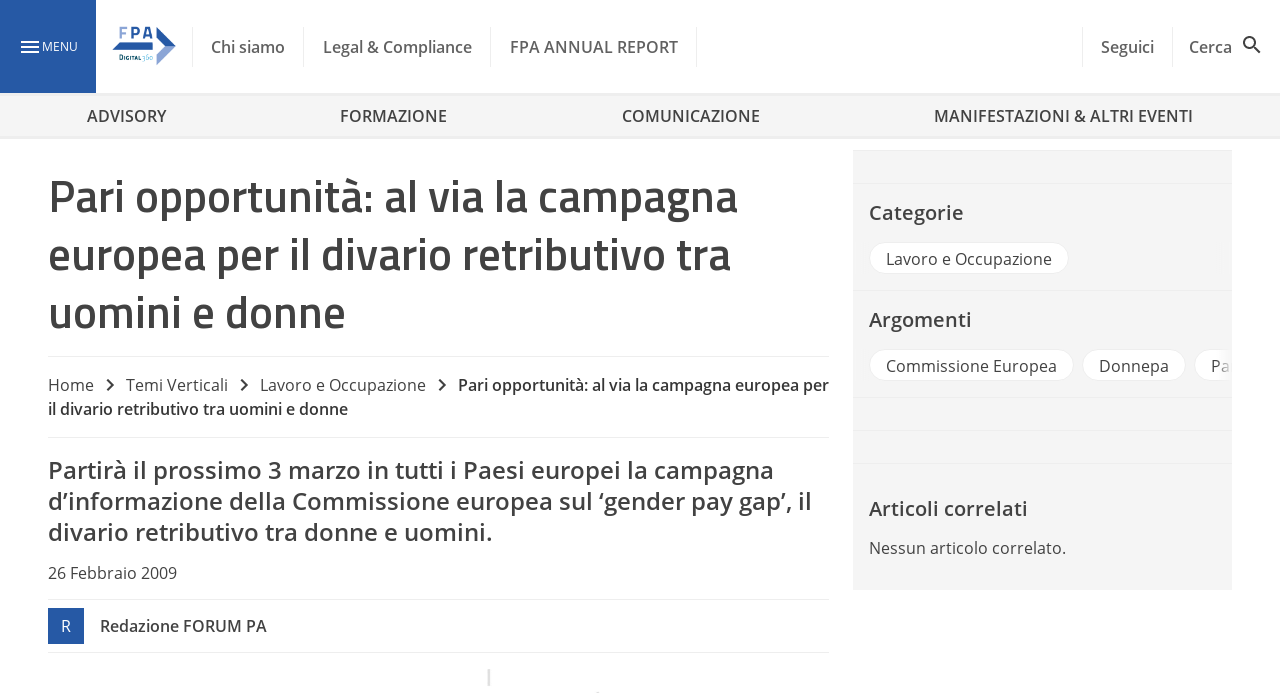

--- FILE ---
content_type: text/css
request_url: https://www.forumpa.it/wp-content/litespeed/css/8d3b6eaaf76969d68fd31a4dcbcde55d.css?ver=94925
body_size: 46938
content:
.white-pure-text{color:#fff}.white-light-text{color:#fafafa}.is-relative{position:relative}.overlay{background-color:#212121;height:100%;left:0;opacity:.5;pointer-events:none;position:absolute;top:0;width:100%}.is-flex{display:flex}.enable-title-2,.enable-title-7{font-weight:600!important;line-height:1.125!important}.enable-title-2{font-size:35px!important}.enable-title-7{font-size:20px!important}.enable-title-5{font-weight:600!important}.enable-text-3,.enable-title-5{font-size:16px!important;line-height:1.3!important}.enable-text-3{font-weight:400!important}.adv300_100,.adv300_250{align-items:center;background-color:#9e9e9e;color:#fafafa;display:flex;font-size:32px;font-weight:600;justify-content:center;margin:16px auto;text-align:center}.adv300_250{height:250px;width:300px}.adv300_100{height:100px;width:300px}.block__image{background-color:#9e9e9e;height:0;overflow:hidden;padding-top:56.25%}.post-results li{border:1px solid #eee;cursor:move;padding:8px 16px}.wp-block-video-youtube-slider{display:none;margin:1.625rem 0;position:relative}.wp-block-video-youtube-slider .tiny-slider-pager{display:flex;flex-wrap:wrap;justify-content:end;position:absolute;right:.875rem;top:-1.625rem;z-index:3}.wp-block-video-youtube-slider .tiny-slider-pager .fpa-pager-item{border:.188rem solid #ffb400;cursor:pointer;height:2rem;margin:.125rem .375rem;width:2rem}.wp-block-video-youtube-slider .tiny-slider-pager .fpa-pager-item.active,.wp-block-video-youtube-slider .tiny-slider-pager .fpa-pager-item.tns-nav-active{background-color:#ffb400}.wp-block-video-youtube-slider .carousel-wrapper{position:relative;z-index:2}.wp-block-video-youtube-slider .resp-container{height:0;padding-bottom:56.25%;position:relative}.wp-block-video-youtube-slider .resp-container figure,.wp-block-video-youtube-slider .resp-container iframe{background:#333;height:100%;left:0;position:absolute;top:0;width:100%}.wp-block-video-youtube-slider .resp-container figure{display:flex;justify-content:center}.wp-block-video-youtube-slider .resp-container img{height:100%;max-height:100%;max-width:100%;-o-object-fit:cover;object-fit:cover;overflow:hidden;width:100%}.wp-block-video-youtube-slider .aspect-ratio-box{padding:1rem;position:relative}.wp-block-video-youtube-slider .aspect-ratio-box:after,.wp-block-video-youtube-slider .aspect-ratio-box:before{background-position:100% 100%;background-repeat:no-repeat;background-size:45% auto;bottom:0;content:"";height:100%;position:absolute;right:0;width:100%;z-index:1}.wp-block-video-youtube-slider .aspect-ratio-box:before{background-image:url("data:image/svg+xml;charset=utf-8,%3Csvg xmlns=%27http://www.w3.org/2000/svg%27 style=%27transform:scale%281,1%29%27 viewBox=%270 0 1000 1000%27%3E%3Cdefs%3E%3CradialGradient id=%27a%27 cx=%27-1183%27 cy=%27-183%27 r=%271028%27 fx=%27-1183%27 fy=%27-183%27 gradientTransform=%27rotate%2890 -683 500%29%27 gradientUnits=%27userSpaceOnUse%27%3E%3Cstop offset=%270%27 stop-color=%27%23d21075%27/%3E%3Cstop offset=%271%27 stop-color=%27%23fdaf03%27/%3E%3C/radialGradient%3E%3C/defs%3E%3Cpath d=%27M125 875V125h750L1000 0H0v1000z%27 style=%27fill:url%28%23a%29%27/%3E%3Cpath d=%27M1000 1000 875 875 125 125 0 0%27 style=%27fill:none%27/%3E%3C/svg%3E");background-position:0 0}.wp-block-video-youtube-slider .aspect-ratio-box:after{background-image:url("data:image/svg+xml;charset=utf-8,%3Csvg xmlns=%27http://www.w3.org/2000/svg%27 style=%27transform:scale%28-1,-1%29%27 viewBox=%270 0 1000 1000%27%3E%3Cdefs%3E%3CradialGradient id=%27a%27 cx=%27-2524%27 cy=%27-1524%27 r=%271028%27 fx=%27-2524%27 fy=%27-1524%27 gradientTransform=%27rotate%2890 -2024 500%29%27 gradientUnits=%27userSpaceOnUse%27%3E%3Cstop offset=%270%27 stop-color=%27%2348b3a3%27/%3E%3Cstop offset=%271%27 stop-color=%27%238ebf27%27/%3E%3C/radialGradient%3E%3C/defs%3E%3Cpath d=%27M125 875V125h750L1000 0H0v1000z%27 style=%27fill:url%28%23a%29%27/%3E%3Cpath d=%27M1000 1000 875 875 125 125 0 0%27 style=%27fill:none%27/%3E%3C/svg%3E")}.rmp-results-widget p:empty:before,.rmp-widgets-container p:empty:before,.widget_rate-my-post-top-rated-widget p:empty:before{display:none}@font-face{font-display:swap;font-family:ratemypost;src:url(/wp-content/plugins/rate-my-post/public/css/fonts/ratemypost.eot);src:url(/wp-content/plugins/rate-my-post/public/css/fonts/ratemypost.eot#iefix)format("embedded-opentype"),url(/wp-content/plugins/rate-my-post/public/css/fonts/ratemypost.ttf)format("truetype"),url(/wp-content/plugins/rate-my-post/public/css/fonts/ratemypost.woff)format("woff"),url(/wp-content/plugins/rate-my-post/public/css/fonts/ratemypost.svg#ratemypost)format("svg");font-weight:400;font-style:normal;font-display:block}[class*=\ rmp-icon--],[class^=rmp-icon--]{speak:none;font-variant:normal;text-transform:none;-webkit-font-smoothing:antialiased;-moz-osx-font-smoothing:grayscale;font-style:normal;font-weight:400;line-height:1;font-family:ratemypost!important}.rmp-widgets-container.rmp-wp-plugin.rmp-main-container{text-align:center;margin:1rem 0}.rmp-widgets-container.rmp-wp-plugin.rmp-main-container p{margin:0}.rmp-widgets-container.rmp-wp-plugin.rmp-main-container .rmp-rating-widget--hidden{display:none}.rmp-widgets-container.rmp-wp-plugin.rmp-main-container .rmp-rating-widget__icons{margin:0 0 .4rem}.rmp-widgets-container.rmp-wp-plugin.rmp-main-container .rmp-rating-widget__icons-list{margin:0;padding:0;list-style-type:none}.rmp-widgets-container.rmp-wp-plugin.rmp-main-container .rmp-rating-widget__icons-list:before{content:""}.rmp-widgets-container.rmp-wp-plugin.rmp-main-container .rmp-rating-widget__icons-list__icon{margin:0;display:inline-block}.rmp-widgets-container.rmp-wp-plugin.rmp-main-container .rmp-rating-widget__hover-text{margin:0 0 .4rem}.rmp-widgets-container.rmp-wp-plugin.rmp-main-container .rmp-rating-widget__submit-btn{display:none}.rmp-widgets-container.rmp-wp-plugin.rmp-main-container .rmp-rating-widget__submit-btn--visible{display:inline-block}.rmp-widgets-container.rmp-wp-plugin.rmp-main-container .rmp-rating-widget__results{margin:0 0 .4rem}.rmp-widgets-container.rmp-wp-plugin.rmp-main-container .rmp-rating-widget__results--hidden{margin:0;display:none}.rmp-widgets-container.rmp-wp-plugin.rmp-main-container .rmp-rating-widget__not-rated{margin:0 0 .4rem}.rmp-widgets-container.rmp-wp-plugin.rmp-main-container .rmp-rating-widget__not-rated--hidden{margin:0;display:none}.rmp-widgets-container.rmp-wp-plugin.rmp-main-container .rmp-rating-widget__msg{margin:.4rem 0}.rmp-widgets-container.rmp-wp-plugin.rmp-main-container .rmp-rating-widget__msg--alert{color:#dc3545}.rmp-widgets-container.rmp-wp-plugin.rmp-main-container .rmp-feedback-widget{display:none}.rmp-widgets-container.rmp-wp-plugin.rmp-main-container .rmp-feedback-widget--visible{display:block}.rmp-widgets-container.rmp-wp-plugin.rmp-main-container .rmp-feedback-widget__text{margin:0 0 .4rem}.rmp-widgets-container.rmp-wp-plugin.rmp-main-container .rmp-feedback-widget__input{min-width:250px;max-width:630px;margin-bottom:.4rem;margin-left:auto;margin-right:auto;display:block}.rmp-widgets-container.rmp-wp-plugin.rmp-main-container .rmp-feedback-widget__msg--alert{color:#dc3545}.rmp-widgets-container.rmp-wp-plugin.rmp-main-container .rmp-feedback-widget__loader{width:80px;height:40px;display:none;position:relative;left:50%;transform:translate(-50%)}.rmp-widgets-container.rmp-wp-plugin.rmp-main-container .rmp-feedback-widget__loader--visible{display:block}.rmp-widgets-container.rmp-wp-plugin.rmp-main-container .rmp-feedback-widget__loader div{background:#ffcc36;width:16px;animation:1.2s cubic-bezier(0,.5,.5,1) infinite rmp-feedback-widget__loader;display:inline-block;position:absolute;left:8px}.rmp-widgets-container.rmp-wp-plugin.rmp-main-container .rmp-feedback-widget__loader div:first-child{animation-delay:-.24s;left:8px}.rmp-widgets-container.rmp-wp-plugin.rmp-main-container .rmp-feedback-widget__loader div:nth-child(2){animation-delay:-.12s;left:32px}.rmp-widgets-container.rmp-wp-plugin.rmp-main-container .rmp-feedback-widget__loader div:nth-child(3){animation-delay:0;left:56px}.rmp-widgets-container.rmp-wp-plugin.rmp-main-container .rmp-social-widget{display:none}.rmp-widgets-container.rmp-wp-plugin.rmp-main-container .rmp-social-widget--visible{display:block}.rmp-widgets-container.rmp-wp-plugin.rmp-main-container .rmp-social-widget a{color:#fff}.rmp-tr-posts-widget__post{margin-top:6px}.rmp-tr-posts-widget__post p{margin-bottom:1.5rem!important}.rmp-tr-posts-widget__star-rating{font-size:14px}.rmp-tr-posts-widget__star-rating p{margin:0;padding:0}.rmp-tr-posts-widget__img{-o-object-fit:cover;object-fit:cover;width:150px;height:150px;display:block}.rmp-tr-posts-widget__link{box-shadow:none;text-decoration:none;display:block}.rmp-icon--star:before{content:""}.rmp-icon--heart:before{content:""}.rmp-icon--trophy:before{content:""}.rmp-icon--smile-o:before{content:""}.rmp-icon--thumbs-up:before{content:""}.rmp-icon--twitter{color:#fff;background:#55acee}.rmp-icon--twitter:before{content:""}.rmp-icon--facebook{color:#fff;background:#3b5998}.rmp-icon--facebook:before,.rmp-icon--facebook-f:before{content:""}.rmp-icon--pinterest{color:#fff;background:#cb2027}.rmp-icon--pinterest:before{content:""}.rmp-icon--linkedin{color:#fff;background:#007bb5}.rmp-icon--linkedin:before{content:""}.rmp-icon--youtube-square{color:#fff;background:#b00}.rmp-icon--youtube-square:before{content:""}.rmp-icon--instagram{color:#fff;background:#125688}.rmp-icon--instagram:before{content:""}.rmp-icon--flickr{color:#fff;background:#f40083}.rmp-icon--flickr:before{content:""}.rmp-icon--reddit{color:#fff;background:#ff5700}.rmp-icon--reddit:before{content:""}.rmp-icon--ratings{color:#ccc;font-size:1rem}.rmp-rating-widget .rmp-icon--ratings{font-size:2.5rem}.rmp-icon--full-highlight{color:#ff912c}.rmp-rating-widget .rmp-icon--full-highlight{color:#ffe699}.rmp-icon--half-highlight{background:linear-gradient(90deg,#ff912c 50%,#ccc 50%);-webkit-text-fill-color:#fff0;-webkit-background-clip:text}.rmp-rating-widget .rmp-icon--half-highlight{background:linear-gradient(90deg,#ffe699 50%,#ccc 50%);-webkit-text-fill-color:#fff0;-webkit-background-clip:text}@media (hover:hover){.rmp-rating-widget .rmp-icon--hovered{color:#ffcc36;-webkit-background-clip:initial;-webkit-text-fill-color:initial;background:0 0;transition:color .1s ease-in}}.rmp-rating-widget .rmp-icon--processing-rating{color:#ff912c;-webkit-background-clip:initial;-webkit-text-fill-color:initial;background:0 0}.rmp-social-widget .rmp-icon--social{text-align:center;width:70px;box-shadow:none;border-radius:50%;margin:5px 2px;padding:20px;font-family:ratemypost;font-size:30px;text-decoration:none;transition-property:none;display:inline-block}.rmp-social-widget .rmp-icon--social:hover{filter:contrast(140%);color:#fff;box-shadow:none;text-decoration:none;transition-property:none}.rmp-heading{margin:0 0 .4rem}.rmp-heading--title{font-size:1.625rem;font-weight:400}.rmp-widgets-container.rmp-wp-plugin.rmp-main-container .rmp-heading{margin:0 0 .4rem}.rmp-btn{color:#fff;background-color:#ffcc36;border:none;margin-bottom:.4rem;padding:.5rem;font-size:1rem;text-decoration:none}.rmp-btn:focus,.rmp-btn:hover{background:initial;color:#fff;cursor:pointer;background-color:#ffd966;border:none;margin-bottom:.4rem;padding:.5rem;font-size:1rem;text-decoration:none}.rmp-btn--large,.rmp-btn--large:focus,.rmp-btn--large:hover{padding:.8rem}.rmp-results-widget__visual-rating{margin-right:.3rem;display:inline-block;position:relative}.rmp-results-widget__avg-rating,.rmp-results-widget__vote-count{display:inline-block}.rmp-archive-results-widget{vertical-align:top;margin-left:.4rem;font-size:.9rem;display:inline-block;position:relative}.rmp-archive-results-widget--excluded-post{display:none}.rmp-archive-results-widget .rmp-icon{font-size:.9rem}@keyframes rmp-feedback-widget__loader{0%{height:32px;top:4px}to,50%{height:16px;top:12px}}.rmp-amp-results-widget .rmp-amp-results-widget__stars{display:inline}.rmp-amp-results-widget .rmp-amp-results-widget__average-rating,.rmp-amp-results-widget .rmp-amp-results-widget__vote-count{display:inline-block;position:relative;bottom:4px}.rmp-amp-results-widget .rmp-icon:before{content:"★";color:#ccc;margin:-2px;font-size:26px}.rmp-amp-results-widget .rmp-icon{font-size:26px;font-style:normal;line-height:26px}.rmp-amp-results-widget .rmp-icon--full-highlight:before{color:#ff912c}.rmp-amp-results-widget .rmp-icon--half-highlight:before{background:linear-gradient(90deg,#ff912c 50%,#ccc 50%);-webkit-text-fill-color:#fff0;-webkit-background-clip:text}.rmp-amp-rating-widget{text-align:center}#rmp-amp-rating-widget__title{margin-bottom:.5rem;font-size:1.8rem}.rmp-amp-rating-widget .rmp-amp-rating-widget__subtitle{margin-bottom:0}#rmp-amp-action,#rmp-amp-post-id{display:none}.rmp-amp-centered-fieldset{max-width:100%;margin-left:auto;margin-right:auto}.rmp-amp-rating-widget__fieldset{--star-size:3;-webkit-user-select:none;user-select:none;font-size:3em;font-size:calc(var(--star-size)*1em);cursor:pointer;-webkit-tap-highlight-color:#0000;-webkit-tap-highlight-color:#fff0;direction:rtl;unicode-bidi:bidi-override;border:none;margin-bottom:16px;padding:0;line-height:normal}.rmp-amp-rating-widget__fieldset>label{width:1.1em;width:calc(var(--star-size)/3*1.1em);display:inline-block;position:relative}.rmp-amp-rating-widget__fieldset:not(:hover)>input:checked~label,.rmp-amp-rating-widget__fieldset>:hover,.rmp-amp-rating-widget__fieldset>:hover~label{color:#0000;cursor:inherit}.rmp-amp-rating-widget__fieldset:not(:hover)>input:checked~label:before,.rmp-amp-rating-widget__fieldset>:hover:before,.rmp-amp-rating-widget__fieldset>:hover~label:before{content:"★";color:gold;position:absolute}.rmp-amp-rating-widget__fieldset>input{transform:scale(3);transform:scale(var(--star-size));top:-.5em;top:calc(var(--star-size)/6*-1em);margin-left:-2.5em;margin-left:calc(var(--star-size)/6*-5em);z-index:2;opacity:0;font-size:initial;position:relative}form.amp-form-submit-error [submit-error]{color:red}.rmp-amp-rating-widget__not-rated--hidden,.rmp-amp-rating-widget__results--hidden,label#rmp-amp-post-nonce{display:none}.ratemypostextra-container .js-rmp-rating-icon:before{content:""}.ratemypostextra-container .rmp-rating-widget--hidden{display:block!important}.ratemypostextra-container .rmp-rating-widget:not(.rmp-rating-widget--has-rated) .rmp-icon--hovered:hover .rmpextra-rating-background,.ratemypostextra-container .rmp-rating-widget:not(.rmp-rating-widget--hidden) .rmp-icon--hovered:hover .rmpextra-rating-background,.ratemypostextra-container li.active .rmpextra-rating-background{opacity:.2}.ratemypostextra-container .rmp-rating-widget .rmp-icon--ratings{font-size:1rem}.ratemypostextra-container .rmp-widgets-container.rmp-wp-plugin.rmp-main-container .js-rmp-rating-item{height:24px;margin-right:14px}.ratemypostextra-container .rmp-widgets-container{text-align:left!important}.rmp-rating-vote-count{color:#757575;display:none;font-size:12px;line-height:14px;margin-left:-2px;margin-right:14px}li.js-rmp-rating-item.active+.rmp-rating-vote-count{color:#000;font-weight:700}.ratemypostextra-container .rmp-heading.rmp-heading--title{color:#424242;font-size:24px;font-weight:700;line-height:30px;margin-bottom:16px!important}.ratemypostextra-container .js-rmp-feedback-input,.ratemypostextra-container .js-rmp-feedback-input:focus,.ratemypostextra-container .js-rmp-feedback-input:focus-visible{border-color:#e0e0e0;border-radius:3px;margin-bottom:8px!important;max-width:none!important;outline:0}div.ratemypostextra-container button.rmp-feedback-widget__btn,div.ratemypostextra-container button.rmp-newsletter-widget__btn{display:flex;margin-left:auto}.ratemypostextra-container .rmp-feedback-widget .rmp-heading.rmp-heading--title{font-size:20px}.ratemypostextra-container .rmp-feedback-widget{margin-top:.938rem}.ratemypostextra-container .rmp-feedback-widget .form-newsletter-subscribe{padding-bottom:.938rem;position:relative}.ratemypostextra-container .rmp-feedback-widget .form-newsletter-subscribe .email-icon{color:var(--wp--preset--color--primary);font-size:1.5rem;left:1rem;line-height:36px;position:absolute;top:.438rem}.ratemypostextra-container .rmp-feedback-widget .form-newsletter-subscribe input[type=email].input-email{border-bottom:none;border:1px solid var(--wp--preset--color--white-darken);border-radius:.188rem;padding-left:3.438rem;width:calc(100% - 3.438rem)}.ratemypostextra-container .rmp-feedback-widget .form-newsletter-subscribe .cessione__terzi [type=checkbox].filled-in:checked+span:not(.lever):after{background-color:var(--wp--preset--color--primary);border-color:var(--wp--preset--color--primary)}.ratemypostextra-container .rmp-feedback-widget .form-newsletter-subscribe button.btn__mail_second_disabled{background-color:var(--wp--preset--color--grey-lighten);box-shadow:none;pointer-events:none}.ratemypostextra-container .rmp-feedback-widget .form-newsletter-subscribe button.btn__mail_second_disabled:hover{background-color:var(--wp--preset--color--grey-lighten);box-shadow:none;opacity:.8}.ratemypostextra-container .rmp-feedback-widget .form-newsletter-subscribe .tooltip:active{pointer-events:none}.ratemypostextra-container .rmp-feedback-widget .form-newsletter-subscribe .tooltip~.tooltiptext{background-color:#555;border-radius:6px;bottom:140%;color:#fff;left:0;opacity:0;padding:8px;position:absolute;transition:opacity .6s;visibility:hidden;width:90vw;z-index:1}@media(min-width:1120px){.ratemypostextra-container .rmp-feedback-widget .form-newsletter-subscribe .tooltip~.tooltiptext{bottom:auto;display:block;float:right;left:1%;position:relative;top:30%;width:185px}}.ratemypostextra-container .rmp-feedback-widget .form-newsletter-subscribe .tooltip:focus~.tooltiptext,.ratemypostextra-container .rmp-feedback-widget .form-newsletter-subscribe .tooltip:hover~.tooltiptext{opacity:1;visibility:visible}.leggi_informativa{font-family:var(--wp--preset--font-family--font-2),sans-serif;font-size:.875rem;font-weight:400;line-height:1;margin-bottom:.563rem!important;margin-top:.563rem!important}.leggi_informativa a{font-weight:600}.ratemypostextra-container .rmp-feedback-widget textarea{background-color:#fff;border:1px solid #e0e0e0;border-radius:.188rem;color:#000;font-size:1rem;height:4.75rem;padding:1.125rem;resize:vertical}.ratemypostextra-container .rmp-feedback-widget textarea::-moz-placeholder{color:#757575}.ratemypostextra-container .rmp-feedback-widget textarea::placeholder{color:#757575}.rmpextra-rating-negative *,.rmpextra-rating-positive *{pointer-events:none}.cookie-bottom-bar{background-color:#FFF;bottom:0;box-sizing:border-box;font-family:"Titillium Web",sans-serif;left:0;max-height:90%;overflow-y:auto;padding:16px;position:fixed;width:100%;z-index:10000}.cookie-bottom-bar div,.cookie-bottom-bar p,.cookie-bottom-bar strong,.cookie-bottom-bar span{font-family:"Titillium Web",sans-serif}.banner-container{margin:0 auto;max-width:1280px}.cookie-bottom-bar,.cookie-bottom-bar__options__options-box{border-top:1px solid #e0e0e0}@media screen and (min-width:768px){.cookie-bottom-bar{max-height:50%;padding-bottom:16px;padding-top:32px}}@media screen and (min-width:992px){.cookie-bottom-bar{padding:32px 64px 16px 64px}}.cookie-bottom-bar.closed{display:none}.cookie-bottom-bar.show-options{max-height:90%}.cookie-bottom-bar p{color:#616161;font-size:14px;line-height:1.3}@media (min-width:768px){.cookie-bottom-bar p{font-size:16px}}.cookie-bottom-bar .cookie-bottom-bar__subtitle,.cookie-bottom-bar .cookie-bottom-bar__text{color:#424242;text-transform:none}.cookie-bottom-bar .cookie-bottom-bar__subtitle{font-size:32px;font-weight:500}.cookie-bottom-bar .cookie-bottom-bar__text{font-size:20px;font-weight:600;line-height:26px}.cookie-bottom-bar .digixem .cookie-bottom-bar__text{line-height:40px}.cookie-bottom-bar a{text-decoration:none}.cookie-bottom-bar strong:not(.privacy-email){color:#0097b5;cursor:pointer;font-weight:700}.cookie-bottom-bar__logo{margin-bottom:24px;width:60%}.digixem .cookie-bottom-bar__logo{width:166px}@media screen and (min-width:768px){.privacy-bottom-bar .cookie-bottom-bar__logo,.show-options .cookie-bottom-bar__logo{height:auto;width:300px}}.cookie-bottom-bar__close{cursor:pointer;height:24px;position:absolute;right:0;top:0;width:24px}.cookie-bottom-bar__close img{width:100%}.cookie-bottom-bar__close .closing-text{position:absolute;right:0;color:#0097b5;font-weight:600}.cookie-bottom-bar__close.hide_elm_btn{display:none}.cookie-bottom-bar .button-1,.cookie-bottom-bar .button-2{border:2px solid #0097b5;border-radius:4px;cursor:pointer;font-size:18px;font-weight:600;padding:8px 0;text-align:center}.cookie-bottom-bar .button-1{background-color:#0097b5;color:#fff}.cookie-bottom-bar .button-2{background-color:#fff;color:#0097b5}.cookie-bottom-bar__presentation{display:none}.cookie-bottom-bar__presentation.active{display:block}@media screen and (min-width:992px){.cookie-bottom-bar__presentation.active{display:flex}}.cookie-bottom-bar__presentation__titles{flex:0 0 64%;margin-bottom:16px}.cookie-bottom-bar__presentation__titles .cookie-bottom-bar__text{margin-bottom:12px;margin-top:0}@media screen and (min-width:992px){.cookie-bottom-bar__presentation__titles{margin-bottom:0}}.cookie-bottom-bar__presentation__buttons,.privacy-bottom-bar___presentation__buttons{flex:0 0 36%;width:100%}.cookie-bottom-bar__presentation__buttons label{color:#0097b5}@media screen and (min-width:992px){.cookie-bottom-bar__presentation__buttons{padding-left:24px}}.cookie-bottom-bar__presentation__buttons div:first-child{margin:0;margin-bottom:24px}@media screen and (min-width:768px) and (max-width:991px){.cookie-bottom-bar__presentation__buttons,.cookie-bottom-bar__options__head__buttons-small{display:flex}.cookie-bottom-bar__options__head__buttons-small{margin:0 -8px}.cookie-bottom-bar__presentation__buttons div:first-child{margin-bottom:0}.cookie-bottom-bar__presentation__buttons div,.cookie-bottom-bar__options__head__buttons-small div{flex-grow:1;margin:0 8px}}.cookie-bottom-bar__presentation__titles p{margin-bottom:8px}.cookie-bottom-bar__options{display:none}.cookie-bottom-bar__options.active{display:block}.cookie-bottom-bar__options__head__header-desktop{margin-bottom:24px}.cookie-bottom-bar .cookie-bottom-bar__options__head__buttons-small div:first-child,.cookie-bottom-bar__options__head p{margin-bottom:8px}@media screen and (min-width:768px){.cookie-bottom-bar__options__head__buttons-small div:first-child{margin-bottom:0}.cookie-bottom-bar__options__head p:nth-child(3){margin-bottom:24px}}@media screen and (min-width:992px){.cookie-bottom-bar__options__head__buttons-desktop,.cookie-bottom-bar__options__head__buttons-desktop div,.cookie-bottom-bar__options__head .cookie-bottom-bar__subtitle{display:inline}.cookie-bottom-bar__options__head__buttons-desktop{display:flex;flex-direction:row-reverse;float:right}.cookie-bottom-bar .cookie-bottom-bar__options__head__buttons-desktop div{padding:8px 24px}.cookie-bottom-bar__options__head__buttons-desktop div:first-child{margin-left:24px}}.cookie-bottom-bar__options__head__buttons-small{margin-bottom:24px}.cookie-bottom-bar__options__options-box{background-color:#f5f5f5;margin:0 -16px;max-height:200px;min-height:100px;overflow-y:auto}@media screen and (min-width:768px){.cookie-bottom-bar__options__options-box{height:calc(100vh - 450px);margin:0 -64px;max-height:450px}}.cookie-bottom-bar__options__options-box__item{border-bottom:1px solid #e0e0e0;padding:0 16px}.cookie-bottom-bar__options__options-box__item__required{color:#424242;font-size:18px;font-style:italic}@media screen and (min-width:768px){.cookie-bottom-bar__options__options-box__item{padding:0 64px}}.cookie-bottom-bar__options__options-box__item__input-container{margin:16px 0}.cookie-bottom-bar__options__options-box__item p{margin-bottom:16px}@media screen and (min-width:768px){.cookie-bottom-bar__options__options-box__item span,.cookie-bottom-bar__options__options-box__item__input-container__switch{float:right}.cookie-bottom-bar__options__options-box__item .cookie-bottom-bar__text{display:inline}}.cookie-bottom-bar__options__footer{margin-top:16px}.cookie-bottom-bar__options__footer .button-1{float:right;padding:8px 32px}@media screen and (min-width:768px){.cookie-bottom-bar__options__footer .button-1{padding:8px 128px}}.cookie-bottom-bar__options__options-box__item__input-container__switch{margin-top:16px}@media screen and (min-width:768px){.cookie-bottom-bar__options__options-box__item__input-container__switch{margin-top:0}}.box__item__input-container__switch__switch-label{display:block;width:40px;height:20px}.box__item__input-container__switch__switch-label .slider-radio{cursor:pointer;top:0;left:0;right:0;bottom:0;background-color:#0097b5}.cookie-bottom-bar .box__item__input-container__switch__switch-label .slider-radio::before{content:"";bottom:2px;left:2px;background-color:#fff;top:auto}.cookie-bottom-bar .box__item__input-container__switch__switch-label .slider-radio,.cookie-bottom-bar .box__item__input-container__switch__switch-label .slider-radio::before{position:absolute;transition:0.5s}.box__item__input-container__switch__switch-label input:checked+.slider-radio{background-color:#424242}.box__item__input-container__switch__switch-label input:checked+.slider-radio::before{transform:translateX(20px)}.cookie-bottom-bar .box__item__input-container__switch__switch-label input:checked+.slider-radio::after,.cookie-bottom-bar .box__item__input-container__switch__switch-label input+.slider-radio::after{font-size:16px;position:absolute;bottom:0;left:56px;width:auto;color:#757575;font-family:"Titillium Web",sans-serif;opacity:1}@media screen and (min-width:768px){.cookie-bottom-bar .box__item__input-container__switch__switch-label input:checked+.slider-radio::after,.cookie-bottom-bar .box__item__input-container__switch__switch-label input+.slider-radio::after{left:auto;right:56px}}.cookie-bottom-bar .box__item__input-container__switch__switch-label input+.slider-radio::after{content:"Disattivati";transform:none}.cookie-bottom-bar .box__item__input-container__switch__switch-label input+.slider-radio--eng::after{content:"Deactivated"}.cookie-bottom-bar .box__item__input-container__switch__switch-label input+.slider-radio.slider-radio--es.round::after{content:"Desactivadas"}.box__item__input-container__switch__switch-label input:checked+.slider-radio::after{content:"Attivati"}.box__item__input-container__switch__switch-label input:checked+.slider-radio--eng::after{content:"Activated"}.box__item__input-container__switch__switch-label input:checked+.slider-radio.slider-radio--es.round::after{content:"Activadas"}.box__item__input-container__switch__switch-label .slider-radio.round,.box__item__input-container__switch__switch-label .slider-radio.round::before{border-radius:16px}.box__item__input-container__switch__switch-label input{display:none}.box__item__input-container__switch__switch-label .slider-radio.round::before{width:16px;height:16px}.privacybanner-container .privacy_buttons label{margin-bottom:16px;padding-left:35px;cursor:pointer;position:relative}.privacybanner-container .privacy_buttons input+label+.button-2,.privacybanner-container .privacy_buttons input+label+.button-2:hover{border-color:#757575;color:#757575}.privacybanner-container .privacy_buttons input:checked+label+.button-2,.privacybanner-container .privacy_buttons input:checked+label+.button-2:hover{background-color:#0097b5;border-color:#0097b5;color:#fff}.privacy-bottom-bar .profiling-text{margin-top:8px}@media screen and (min-width:992px){.privacy-bottom-bar___presentation__buttons{margin-left:24px}.privacy-bottom-bar___presentation__buttons .cookie-bottom-bar__presentation__buttons{margin-left:0}}.privacy-bottom-bar___presentation__buttons p:first-child{margin-bottom:16px}.privacy-bottom-bar .cookie-bottom-bar__options__options-box__item{padding:24px 16px}.privacy-bottom-bar .cookie-bottom-bar__options__head__buttons-desktop div{padding:8px 54px}.privacy-bottom-bar__acconsento .cookie-bottom-bar__presentation__buttons{display:block}.privacy-bottom-bar__acconsento .cookie-bottom-bar__presentation__buttons .button-2{margin:0}.privacy-bottom-bar__acconsento .cookie-bottom-bar__presentation__buttons div:first-child{margin-bottom:16px}.privacy-bottom-bar .cookie-bottom-bar__options__options-box{margin:0;padding:16px 0}.privacy-bottom-bar input[type="checkbox"]{pointer-events:none;z-index:9}.privacy-bottom-bar input[type="checkbox"]+label::before{content:"";border:2px solid #0097b5;height:24px;left:0;position:absolute;top:0;transform:rotate(0);width:24px}.privacy-bottom-bar input[type="checkbox"]:checked+label::before{background-color:#0097b5}.privacy-bottom-bar input[type="checkbox"]:checked+label::after{content:"";position:absolute;border-top:3px solid #fff0;border-left:3px solid #fff0;border-right:3px solid #fff;border-bottom:3px solid #fff;height:17px;left:3px;transform:rotateZ(40deg);transform-origin:68% 100%;width:8px}.hide{display:none}@media screen and (max-width:992px){.hide-on-med-and-down{display:none}}.hide-on-desktop{display:block}@media screen and (min-width:992px){.hide-on-desktop{display:none}}.is-relative{position:relative}@media (max-width:767px){.cookie-bar.show-options,.cookie-bar{height:100%;max-height:none}.cookie-bottom-bar__options__footer{height:80px;position:fixed;bottom:0;left:0;width:100%;background:#FFF;padding:16px 0}.cookie-bar .cookie-bottom-bar__options__options-box{margin-bottom:64px;max-height:none}.cookie-bottom-bar__options__footer .button-1{margin-right:16px}}@media screen and (min-width:768px){.cookie-bar .cookie-bottom-bar__presentation__titles p{font-size:14px;line-height:20px;margin-bottom:0}}.cookie-bottom-bar__logo-container img{margin-bottom:0}@media (min-width:768px){.cookie-bottom-bar__logo-container{display:flex;margin-bottom:8px}.cookie-bottom-bar__logo-container img{margin-right:16px;max-height:24px;width:187px;height:24px}.cookie-bottom-bar__logo-container.digixem img{max-height:40px;width:166px;height:40px}.cookie-bottom-bar .cookie-bottom-bar__logo-container .cookie-bottom-bar__text{font-size:16px;margin:0}.cookie-bar{padding:16px}.cookie-bar.show-options{padding-top:32px}}@media (min-width:992px){.cookie-bar{padding:16px 64px}.cookie-bar.show-options{padding:32px 64px 16px 64px}}.cookie-bar.show-options .cookie-bottom-bar__logo-container .cookie-bottom-bar__text{display:none}.cookie-bar.show-options .cookie-bottom-bar__logo-container img{margin-bottom:24px;max-height:none}@media (max-width:767px) and (max-device-aspect-ratio:57 / 100){.cookie-bar-half-mobile.cookie-body-background{top:auto;bottom:0;height:auto}.cookie-bar-half-mobile .cookie-bottom-bar__presentation__titles p{font-size:12px}.cookie-bar-half-mobile .cookie-bottom-bar__logo{margin-bottom:0;margin-top:0;height:24px;width:187px}.cookie-bar-half-mobile .cookie-bottom-bar__presentation__titles,.cookie-bar-half-mobile .cookie-bottom-bar__presentation__titles .cookie-bottom-bar__text,.cookie-bar-half-mobile .cookie-bottom-bar__presentation__buttons div:first-child{margin-bottom:8px}.cookie-bar-half-mobile .cookie-bottom-bar__logo-container .cookie-bottom-bar__text{line-height:1;margin:0 0 .5rem 0}.cookie-bar-half-mobile{top:auto;bottom:0;height:auto;padding:8px 16px}.cookie-bar-half-mobile .cookie-bottom-bar{position:relative;padding:8px 16px}.cookie-bar-half-mobile .cookie-bottom-bar__options__options-box{max-height:40vh}.cookie-bar.show-options{height:auto}.cookie-bottom-bar__presentation__titles p{margin-bottom:0}.cookie-bottom-bar__presentation__titles p:last-child{margin-bottom:8px}.cookie-bottom-bar .button-1,.cookie-bottom-bar .button-2{padding-top:0;padding-bottom:0;height:36px;line-height:32px}}.grid-main-banner-container{display:grid;grid-template-columns:1fr}.banner-buttons-container,.cookie-bottom-bar__presentation__container{display:none}.cookie-bottom-bar__presentation__container.active{display:block}.banner-buttons-container.active{display:flex;flex-direction:column;row-gap:24px}@media screen and (min-width:768px) and (max-width:991px){.banner-buttons-container.active{flex-direction:row;row-gap:normal}.banner-buttons-container.active div{flex-grow:1;margin:0 8px}}@media screen and (min-width:992px){.grid-main-banner-container{grid-template-columns:2fr 1fr}.banner-buttons-container.active{row-gap:normal;justify-content:space-around;padding-left:24px}}#amazon-polly-audio-table{display:table;width:100%;border:0!important}#amazon-polly-audio-table tbody{border:0!important}#amazon-polly-audio-table tr{border:0!important}#amazon-polly-logo-tab{width:60px;display:table-cell;vertical-align:top;padding-bottom:50px}#amazon-polly-logo{height:50px;width:50px}#amazon-polly-audio-tab{width:auto;display:table-cell;border:0}#amazon-ai-player-label{font-size:80%;font-family:"Arial",Helvetica,sans-serif}#amazon-polly-by-tab{font-size:.6em;text-align:right}#amazon-polly-subscribe-tab{text-align:right}#amazon-polly-trans-src{font-weight:700}.amazon-polly-trans-label{display:inline;font-size:.6em}.amazon-polly-trans-label a{text-decoration:none}.amazon-ai-player{width:100%}.amazon-polly-transcript-area{height:6em;width:100%}.amazon-ai-flag{display:inline-block;width:35px;height:15px;margin:0 0 0 0}.amazon-ai-flag-image{max-height:100%}.tns-outer{padding:0!important}.tns-outer [hidden]{display:none!important}.tns-outer [aria-controls],.tns-outer [data-action]{cursor:pointer}.tns-slider{-webkit-transition:all 0s;-moz-transition:all 0s;transition:all 0s}.tns-slider>.tns-item{-webkit-box-sizing:border-box;-moz-box-sizing:border-box;box-sizing:border-box}.tns-horizontal.tns-subpixel{white-space:nowrap}.tns-horizontal.tns-subpixel>.tns-item{display:inline-block;vertical-align:top;white-space:normal}.tns-horizontal.tns-no-subpixel:after{content:'';display:table;clear:both}.tns-horizontal.tns-no-subpixel>.tns-item{float:left}.tns-horizontal.tns-carousel.tns-no-subpixel>.tns-item{margin-right:-100%}.tns-no-calc{position:relative;left:0}.tns-gallery{position:relative;left:0;min-height:1px}.tns-gallery>.tns-item{position:absolute;left:-100%;-webkit-transition:transform 0s,opacity 0s;-moz-transition:transform 0s,opacity 0s;transition:transform 0s,opacity 0s}.tns-gallery>.tns-slide-active{position:relative;left:auto!important}.tns-gallery>.tns-moving{-webkit-transition:all 0.25s;-moz-transition:all 0.25s;transition:all 0.25s}.tns-autowidth{display:inline-block}.tns-lazy-img{-webkit-transition:opacity 0.6s;-moz-transition:opacity 0.6s;transition:opacity 0.6s;opacity:.6}.tns-lazy-img.tns-complete{opacity:1}.tns-ah{-webkit-transition:height 0s;-moz-transition:height 0s;transition:height 0s}.tns-ovh{overflow:hidden}.tns-visually-hidden{position:absolute;left:-10000em}.tns-transparent{opacity:0;visibility:hidden}.tns-fadeIn{opacity:1;filter:alpha(opacity=100);z-index:0}.tns-normal,.tns-fadeOut{opacity:0;filter:alpha(opacity=0);z-index:-1}.tns-vpfix{white-space:nowrap}.tns-vpfix>div,.tns-vpfix>li{display:inline-block}.tns-t-subp2{margin:0 auto;width:310px;position:relative;height:10px;overflow:hidden}.tns-t-ct{width:2333.3333333%;width:-webkit-calc(100% * 70 / 3);width:-moz-calc(100% * 70 / 3);width:calc(100% * 70 / 3);position:absolute;right:0}.tns-t-ct:after{content:'';display:table;clear:both}.tns-t-ct>div{width:1.4285714%;width:-webkit-calc(100% / 70);width:-moz-calc(100% / 70);width:calc(100% / 70);height:10px;float:left}.has-background-white-pure{background-color:#fff}@media(max-width:600px){.is-hidden-small-mobile{display:none!important}}.is-relative{position:relative}.is-absolute{position:absolute}.has-right-divider{border-right:1px solid #eee}.has-background-secondary{background-color:#ffd600}.has-background-primary-dark{background-color:#003176}.overlay{background-color:#212121;height:100%;left:0;opacity:.5;pointer-events:none;position:absolute;top:0;width:100%}.has-text-white-pure{color:#fff}.is-valigned{align-items:center}.is-valigned-top{align-items:flex-start}.is-pushed-down{margin-top:auto!important}.is-margin-rem-top{margin-top:1rem!important}.is-margin-rem-bottom{margin-bottom:1rem}.is-margin-half-rem-bottom{margin-bottom:.5rem}.no-margin-bottom{margin-bottom:0!important}.no-padding-top{padding-top:0!important}.no-padding-bottom{padding-bottom:0}@media(max-width:768px){.is-hidden-mobile-no-important{display:none}}.overflow-unset{overflow:unset}@media(max-width:768px){.is-static-on-mobile-important{position:static!important}}.flex--end{justify-content:flex-end}.flex-row{flex-direction:row}.align-items-center{align-items:center}.column.has-normal-padding{padding:1rem}.clisting__main .listing-side__post,.clisting__main>.columns,.clisting__main>.columns>.column,.listing1plus6-side__post{height:100%}.has-z-index-2{z-index:2}.block__image.has-editoriale-big,.block__image.has-editoriale-small{margin-top:44px}@media(min-width:769px){.block__image.has-editoriale-big{margin-top:64px}}.margin-left-auto{margin-left:auto}.has-text-secondary{color:#ffd600}.newsletter-form-wrapper,.wp-block-fpa-hubspot-form{padding-top:1rem}.newsletter-form-wrapper h4,.wp-block-fpa-hubspot-form h4{color:#424242;display:block;font-family:Titillium Web,BlinkMacSystemFont,-apple-system,Segoe UI,Roboto,Oxygen,Ubuntu,Cantarell,Fira Sans,Droid Sans,Helvetica Neue,Helvetica,Arial,sans-serif;font-size:1rem;font-weight:600;margin-bottom:.5rem}.newsletter-form-wrapper a,.wp-block-fpa-hubspot-form a{font-size:.75rem}.newsletter-form-wrapper .hs-fieldtype-booleancheckbox .input,.wp-block-fpa-hubspot-form .hs-fieldtype-booleancheckbox .input{background-color:#0000;height:auto}.newsletter-form-wrapper .hs-fieldtype-booleancheckbox .input,.newsletter-form-wrapper .hs_email .input,.wp-block-fpa-hubspot-form .hs-fieldtype-booleancheckbox .input,.wp-block-fpa-hubspot-form .hs_email .input{border:0;margin-top:1rem;padding:0;width:100%}.newsletter-form-wrapper .hs-fieldtype-booleancheckbox input,.newsletter-form-wrapper .hs_email input,.wp-block-fpa-hubspot-form .hs-fieldtype-booleancheckbox input,.wp-block-fpa-hubspot-form .hs_email input{border:3px solid #9e9e9e;padding:.5rem}.newsletter-form-wrapper .hs-fieldtype-booleancheckbox input:not([type=checkbox]),.newsletter-form-wrapper .hs_email input:not([type=checkbox]),.wp-block-fpa-hubspot-form .hs-fieldtype-booleancheckbox input:not([type=checkbox]),.wp-block-fpa-hubspot-form .hs_email input:not([type=checkbox]){width:100%}.newsletter-form-wrapper .hs-error-msg,.newsletter-form-wrapper .hs_error_rollup,.wp-block-fpa-hubspot-form .hs-error-msg,.wp-block-fpa-hubspot-form .hs_error_rollup{color:#d32f2f;font-size:.75rem}.newsletter-form-wrapper .side-response,.wp-block-fpa-hubspot-form .side-response{font-size:.75rem;margin-top:.25rem}.newsletter-form-wrapper .hs_error_rollup,.wp-block-fpa-hubspot-form .hs_error_rollup{display:none}.newsletter-form-wrapper .hs_submit input,.wp-block-fpa-hubspot-form .hs_submit input{background-color:#0000;border:3px solid #ffd600;border-radius:0;cursor:pointer;font-weight:700;height:36px;line-height:33px;padding:0 1rem;text-align:center;text-transform:uppercase;width:100%}.newsletter-form-wrapper .hs_submit input.side__btn__mail,.wp-block-fpa-hubspot-form .hs_submit input.side__btn__mail{margin-top:.75rem}.newsletter-form-wrapper .hs_submit input.btn__mail_disabled,.wp-block-fpa-hubspot-form .hs_submit input.btn__mail_disabled{border-color:#9e9e9e;pointer-events:none}.newsletter-form-wrapper .hs_submit input:hover,.wp-block-fpa-hubspot-form .hs_submit input:hover{border-color:#9e9e9e}.newsletter-form-wrapper .submitted-message p:nth-child(3),.newsletter-form-wrapper .submitted-message p:nth-child(4),.wp-block-fpa-hubspot-form .submitted-message p:nth-child(3),.wp-block-fpa-hubspot-form .submitted-message p:nth-child(4){font-size:.75rem}.newsletter-form-wrapper .submitted-message p:nth-child(3),.newsletter-form-wrapper .submitted-message p:nth-child(5),.wp-block-fpa-hubspot-form .submitted-message p:nth-child(3),.wp-block-fpa-hubspot-form .submitted-message p:nth-child(5){margin-top:1rem}.newsletter-form-wrapper .submitted-message p:nth-child(5) a,.wp-block-fpa-hubspot-form .submitted-message p:nth-child(5) a{color:#2659a5;font-size:1rem;font-weight:700}/*! minireset.css v0.0.4 | MIT License | github.com/jgthms/minireset.css */blockquote,body,dd,dl,dt,fieldset,figure,h1,h2,h3,h4,h5,h6,hr,html,iframe,legend,li,ol,p,pre,textarea,ul{margin:0;padding:0}h1,h2,h3,h4,h5,h6{font-size:100%;font-weight:400}ul{list-style:none}button,input,select,textarea{margin:0}html{box-sizing:border-box}*,:after,:before{box-sizing:inherit}audio:not(.amazon-ai-player),embed,img,object,video{height:auto;max-width:100%}iframe{border:0;max-width:100%}table{border-collapse:collapse;border-spacing:0}td,th{padding:0;text-align:left}html{background-color:#f5f5f5;font-size:16px;-moz-osx-font-smoothing:grayscale;-webkit-font-smoothing:antialiased;min-width:300px;overflow-x:hidden;overflow-y:scroll;text-rendering:optimizeLegibility;text-size-adjust:100%}article,aside,figure,footer,header,hgroup,section{display:block}body,button,input,optgroup,select,textarea{font-family:Open Sans,BlinkMacSystemFont,-apple-system,Segoe UI,Roboto,Oxygen,Ubuntu,Cantarell,Fira Sans,Droid Sans,Helvetica Neue,Helvetica,Arial,sans-serif}code,pre{-moz-osx-font-smoothing:auto;-webkit-font-smoothing:auto;font-family:monospace}body{color:#424242;font-size:1em;font-weight:400;line-height:1.5}a{color:#d6430a;cursor:pointer;text-decoration:none}a strong{color:currentColor}a:hover{color:#363636}code{color:#da1039;font-size:.875em;font-weight:400;padding:.25em .5em}code,hr{background-color:#eee}hr{border:none;display:block;height:2px;margin:1.5rem 0}img{height:auto;max-width:100%}input[type=checkbox],input[type=radio]{vertical-align:initial}small{font-size:.875em}span{font-style:inherit;font-weight:inherit}strong{color:#363636;font-weight:700}fieldset{border:none}pre{-webkit-overflow-scrolling:touch;background-color:#eee;color:#424242;font-size:.875em;overflow-x:auto;padding:1.25rem 1.5rem;white-space:pre;word-wrap:normal}pre code{background-color:#0000;color:currentColor;font-size:1em;padding:0}table td,table th{vertical-align:top}table td:not([align]),table th:not([align]){text-align:inherit}table th{color:#363636}.has-text-white{color:#f5f5f5!important}a.has-text-white:focus,a.has-text-white:hover{color:#dcdcdc!important}.has-background-white{background-color:#f5f5f5!important}.has-text-black{color:#0a0a0a!important}a.has-text-black:focus,a.has-text-black:hover{color:#000!important}.has-background-black{background-color:#0a0a0a!important}.has-text-light{color:#eee!important}a.has-text-light:focus,a.has-text-light:hover{color:#d5d5d5!important}.has-background-light{background-color:#eee!important}.has-text-dark{color:#363636!important}a.has-text-dark:focus,a.has-text-dark:hover{color:#1c1c1c!important}.has-background-dark{background-color:#363636!important}.has-text-primary{color:#2659a5!important}a.has-text-primary:focus,a.has-text-primary:hover{color:#1c437c!important}.has-background-primary{background-color:#2659a5!important}.has-text-primary-light{color:#90caf9!important}a.has-text-primary-light:focus,a.has-text-primary-light:hover{color:#60b3f6!important}.has-background-primary-light{background-color:#90caf9!important}.has-text-primary-dark{color:#003176!important}a.has-text-primary-dark:focus,a.has-text-primary-dark:hover{color:#0046a9!important}.has-background-primary-dark{background-color:#003176!important}.has-text-link{color:#d6430a!important}a.has-text-link:focus,a.has-text-link:hover{color:#a53408!important}.has-background-link{background-color:#d6430a!important}.has-text-link-light{color:#fef1ec!important}a.has-text-link-light:focus,a.has-text-link-light:hover{color:#fccdbb!important}.has-background-link-light{background-color:#fef1ec!important}.has-text-link-dark{color:#e0460a!important}a.has-text-link-dark:focus,a.has-text-link-dark:hover{color:#f56229!important}.has-background-link-dark{background-color:#e0460a!important}.has-text-info{color:#3e8ed0!important}a.has-text-info:focus,a.has-text-info:hover{color:#2b74b1!important}.has-background-info{background-color:#3e8ed0!important}.has-text-info-light{color:#eff5fb!important}a.has-text-info-light:focus,a.has-text-info-light:hover{color:#c6ddf1!important}.has-background-info-light{background-color:#eff5fb!important}.has-text-info-dark{color:#296fa8!important}a.has-text-info-dark:focus,a.has-text-info-dark:hover{color:#368ace!important}.has-background-info-dark{background-color:#296fa8!important}.has-text-success{color:#48c78e!important}a.has-text-success:focus,a.has-text-success:hover{color:#34a873!important}.has-background-success{background-color:#48c78e!important}.has-text-success-light{color:#effaf5!important}a.has-text-success-light:focus,a.has-text-success-light:hover{color:#c8eedd!important}.has-background-success-light{background-color:#effaf5!important}.has-text-success-dark{color:#257953!important}a.has-text-success-dark:focus,a.has-text-success-dark:hover{color:#31a06e!important}.has-background-success-dark{background-color:#257953!important}.has-text-warning{color:#ffe08a!important}a.has-text-warning:focus,a.has-text-warning:hover{color:#ffd257!important}.has-background-warning{background-color:#ffe08a!important}.has-text-warning-light{color:#fffaeb!important}a.has-text-warning-light:focus,a.has-text-warning-light:hover{color:#ffecb8!important}.has-background-warning-light{background-color:#fffaeb!important}.has-text-warning-dark{color:#946c00!important}a.has-text-warning-dark:focus,a.has-text-warning-dark:hover{color:#c79200!important}.has-background-warning-dark{background-color:#946c00!important}.has-text-danger{color:#d32f2f!important}a.has-text-danger:focus,a.has-text-danger:hover{color:#ab2424!important}.has-background-danger{background-color:#d32f2f!important}.has-text-danger-light{color:#fbeeee!important}a.has-text-danger-light:focus,a.has-text-danger-light:hover{color:#f3c4c4!important}.has-background-danger-light{background-color:#fbeeee!important}.has-text-danger-dark{color:#c62a2a!important}a.has-text-danger-dark:focus,a.has-text-danger-dark:hover{color:#d94a4a!important}.has-background-danger-dark{background-color:#c62a2a!important}.has-text-black-bis{color:#121212!important}.has-background-black-bis{background-color:#121212!important}.has-text-black-ter{color:#242424!important}.has-background-black-ter{background-color:#242424!important}.has-text-grey-darker{color:#363636!important}.has-background-grey-darker{background-color:#363636!important}.has-text-grey-dark{color:#424242!important}.has-background-grey-dark{background-color:#424242!important}.has-text-grey{color:#616161!important}.has-background-grey{background-color:#616161!important}.has-text-grey-light{color:#9e9e9e!important}.has-background-grey-light{background-color:#9e9e9e!important}.has-text-grey-lighter{color:#dbdbdb!important}.has-background-grey-lighter{background-color:#dbdbdb!important}.has-text-white-ter{color:#eee!important}.has-background-white-ter{background-color:#eee!important}.has-text-white-bis{color:#fafafa!important}.has-background-white-bis{background-color:#fafafa!important}.is-flex-direction-row{flex-direction:row!important}.is-flex-direction-row-reverse{flex-direction:row-reverse!important}.is-flex-direction-column{flex-direction:column!important}.is-flex-direction-column-reverse{flex-direction:column-reverse!important}.is-flex-wrap-nowrap{flex-wrap:nowrap!important}.is-flex-wrap-wrap{flex-wrap:wrap!important}.is-flex-wrap-wrap-reverse{flex-wrap:wrap-reverse!important}.is-justify-content-flex-start{justify-content:flex-start!important}.is-justify-content-flex-end{justify-content:flex-end!important}.is-justify-content-center{justify-content:center!important}.is-justify-content-space-between{justify-content:space-between!important}.is-justify-content-space-around{justify-content:space-around!important}.is-justify-content-space-evenly{justify-content:space-evenly!important}.is-justify-content-start{justify-content:start!important}.is-justify-content-end{justify-content:end!important}.is-justify-content-left{justify-content:left!important}.is-justify-content-right{justify-content:right!important}.is-align-content-flex-start{align-content:flex-start!important}.is-align-content-flex-end{align-content:flex-end!important}.is-align-content-center{align-content:center!important}.is-align-content-space-between{align-content:space-between!important}.is-align-content-space-around{align-content:space-around!important}.is-align-content-space-evenly{align-content:space-evenly!important}.is-align-content-stretch{align-content:stretch!important}.is-align-content-start{align-content:start!important}.is-align-content-end{align-content:end!important}.is-align-content-baseline{align-content:baseline!important}.is-align-items-stretch{align-items:stretch!important}.is-align-items-flex-start{align-items:flex-start!important}.is-align-items-flex-end{align-items:flex-end!important}.is-align-items-center{align-items:center!important}.is-align-items-baseline{align-items:baseline!important}.is-align-items-start{align-items:start!important}.is-align-items-end{align-items:end!important}.is-align-items-self-start{align-items:self-start!important}.is-align-items-self-end{align-items:self-end!important}.is-align-self-auto{align-self:auto!important}.is-align-self-flex-start{align-self:flex-start!important}.is-align-self-flex-end{align-self:flex-end!important}.is-align-self-center{align-self:center!important}.is-align-self-baseline{align-self:baseline!important}.is-align-self-stretch{align-self:stretch!important}.is-flex-grow-0{flex-grow:0!important}.is-flex-grow-1{flex-grow:1!important}.is-flex-grow-2{flex-grow:2!important}.is-flex-grow-3{flex-grow:3!important}.is-flex-grow-4{flex-grow:4!important}.is-flex-grow-5{flex-grow:5!important}.is-flex-shrink-0{flex-shrink:0!important}.is-flex-shrink-1{flex-shrink:1!important}.is-flex-shrink-2{flex-shrink:2!important}.is-flex-shrink-3{flex-shrink:3!important}.is-flex-shrink-4{flex-shrink:4!important}.is-flex-shrink-5{flex-shrink:5!important}.is-clearfix:after{clear:both;content:" ";display:table}.is-pulled-left{float:left!important}.is-pulled-right{float:right!important}.is-radiusless{border-radius:0!important}.is-shadowless{box-shadow:none!important}.is-clickable{cursor:pointer!important;pointer-events:all!important}.is-clipped{overflow:hidden!important}.is-relative{position:relative!important}.is-marginless{margin:0!important}.is-paddingless{padding:0!important}.m-0{margin:0!important}.mt-0{margin-top:0!important}.mr-0{margin-right:0!important}.mb-0{margin-bottom:0!important}.ml-0,.mx-0{margin-left:0!important}.mx-0{margin-right:0!important}.my-0{margin-bottom:0!important;margin-top:0!important}.m-1{margin:.25rem!important}.mt-1{margin-top:.25rem!important}.mr-1{margin-right:.25rem!important}.mb-1{margin-bottom:.25rem!important}.ml-1,.mx-1{margin-left:.25rem!important}.mx-1{margin-right:.25rem!important}.my-1{margin-bottom:.25rem!important;margin-top:.25rem!important}.m-2{margin:.5rem!important}.mt-2{margin-top:.5rem!important}.mr-2{margin-right:.5rem!important}.mb-2{margin-bottom:.5rem!important}.ml-2,.mx-2{margin-left:.5rem!important}.mx-2{margin-right:.5rem!important}.my-2{margin-bottom:.5rem!important;margin-top:.5rem!important}.m-3{margin:.75rem!important}.mt-3{margin-top:.75rem!important}.mr-3{margin-right:.75rem!important}.mb-3{margin-bottom:.75rem!important}.ml-3,.mx-3{margin-left:.75rem!important}.mx-3{margin-right:.75rem!important}.my-3{margin-bottom:.75rem!important;margin-top:.75rem!important}.m-4{margin:1rem!important}.mt-4{margin-top:1rem!important}.mr-4{margin-right:1rem!important}.mb-4{margin-bottom:1rem!important}.ml-4,.mx-4{margin-left:1rem!important}.mx-4{margin-right:1rem!important}.my-4{margin-bottom:1rem!important;margin-top:1rem!important}.m-5{margin:1.5rem!important}.mt-5{margin-top:1.5rem!important}.mr-5{margin-right:1.5rem!important}.mb-5{margin-bottom:1.5rem!important}.ml-5,.mx-5{margin-left:1.5rem!important}.mx-5{margin-right:1.5rem!important}.my-5{margin-bottom:1.5rem!important;margin-top:1.5rem!important}.m-6{margin:3rem!important}.mt-6{margin-top:3rem!important}.mr-6{margin-right:3rem!important}.mb-6{margin-bottom:3rem!important}.ml-6,.mx-6{margin-left:3rem!important}.mx-6{margin-right:3rem!important}.my-6{margin-bottom:3rem!important;margin-top:3rem!important}.m-auto{margin:auto!important}.mt-auto{margin-top:auto!important}.mr-auto{margin-right:auto!important}.mb-auto{margin-bottom:auto!important}.ml-auto,.mx-auto{margin-left:auto!important}.mx-auto{margin-right:auto!important}.my-auto{margin-bottom:auto!important;margin-top:auto!important}.p-0{padding:0!important}.pt-0{padding-top:0!important}.pr-0{padding-right:0!important}.pb-0{padding-bottom:0!important}.pl-0,.px-0{padding-left:0!important}.px-0{padding-right:0!important}.py-0{padding-bottom:0!important;padding-top:0!important}.p-1{padding:.25rem!important}.pt-1{padding-top:.25rem!important}.pr-1{padding-right:.25rem!important}.pb-1{padding-bottom:.25rem!important}.pl-1,.px-1{padding-left:.25rem!important}.px-1{padding-right:.25rem!important}.py-1{padding-bottom:.25rem!important;padding-top:.25rem!important}.p-2{padding:.5rem!important}.pt-2{padding-top:.5rem!important}.pr-2{padding-right:.5rem!important}.pb-2{padding-bottom:.5rem!important}.pl-2,.px-2{padding-left:.5rem!important}.px-2{padding-right:.5rem!important}.py-2{padding-bottom:.5rem!important;padding-top:.5rem!important}.p-3{padding:.75rem!important}.pt-3{padding-top:.75rem!important}.pr-3{padding-right:.75rem!important}.pb-3{padding-bottom:.75rem!important}.pl-3,.px-3{padding-left:.75rem!important}.px-3{padding-right:.75rem!important}.py-3{padding-bottom:.75rem!important;padding-top:.75rem!important}.p-4{padding:1rem!important}.pt-4{padding-top:1rem!important}.pr-4{padding-right:1rem!important}.pb-4{padding-bottom:1rem!important}.pl-4,.px-4{padding-left:1rem!important}.px-4{padding-right:1rem!important}.py-4{padding-bottom:1rem!important;padding-top:1rem!important}.p-5{padding:1.5rem!important}.pt-5{padding-top:1.5rem!important}.pr-5{padding-right:1.5rem!important}.pb-5{padding-bottom:1.5rem!important}.pl-5,.px-5{padding-left:1.5rem!important}.px-5{padding-right:1.5rem!important}.py-5{padding-bottom:1.5rem!important;padding-top:1.5rem!important}.p-6{padding:3rem!important}.pt-6{padding-top:3rem!important}.pr-6{padding-right:3rem!important}.pb-6{padding-bottom:3rem!important}.pl-6,.px-6{padding-left:3rem!important}.px-6{padding-right:3rem!important}.py-6{padding-bottom:3rem!important;padding-top:3rem!important}.p-auto{padding:auto!important}.pt-auto{padding-top:auto!important}.pr-auto{padding-right:auto!important}.pb-auto{padding-bottom:auto!important}.pl-auto,.px-auto{padding-left:auto!important}.px-auto{padding-right:auto!important}.py-auto{padding-bottom:auto!important;padding-top:auto!important}.is-size-1{font-size:2.8125rem!important}.is-size-2{font-size:2.5rem!important}.is-size-3{font-size:2.1875rem!important}.is-size-4{font-size:1.5rem!important}.is-size-5{font-size:1.25rem!important}.is-size-6{font-size:1rem!important}.is-size-7{font-size:.875rem!important}@media screen and (max-width:768px){.is-size-1-mobile{font-size:2.8125rem!important}.is-size-2-mobile{font-size:2.5rem!important}.is-size-3-mobile{font-size:2.1875rem!important}.is-size-4-mobile{font-size:1.5rem!important}.is-size-5-mobile{font-size:1.25rem!important}.is-size-6-mobile{font-size:1rem!important}.is-size-7-mobile{font-size:.875rem!important}}@media print,screen and (min-width:769px){.is-size-1-tablet{font-size:2.8125rem!important}.is-size-2-tablet{font-size:2.5rem!important}.is-size-3-tablet{font-size:2.1875rem!important}.is-size-4-tablet{font-size:1.5rem!important}.is-size-5-tablet{font-size:1.25rem!important}.is-size-6-tablet{font-size:1rem!important}.is-size-7-tablet{font-size:.875rem!important}}@media screen and (max-width:1023px){.is-size-1-touch{font-size:2.8125rem!important}.is-size-2-touch{font-size:2.5rem!important}.is-size-3-touch{font-size:2.1875rem!important}.is-size-4-touch{font-size:1.5rem!important}.is-size-5-touch{font-size:1.25rem!important}.is-size-6-touch{font-size:1rem!important}.is-size-7-touch{font-size:.875rem!important}}@media screen and (min-width:1024px){.is-size-1-desktop{font-size:2.8125rem!important}.is-size-2-desktop{font-size:2.5rem!important}.is-size-3-desktop{font-size:2.1875rem!important}.is-size-4-desktop{font-size:1.5rem!important}.is-size-5-desktop{font-size:1.25rem!important}.is-size-6-desktop{font-size:1rem!important}.is-size-7-desktop{font-size:.875rem!important}}@media screen and (min-width:1280px){.is-size-1-widescreen{font-size:2.8125rem!important}.is-size-2-widescreen{font-size:2.5rem!important}.is-size-3-widescreen{font-size:2.1875rem!important}.is-size-4-widescreen{font-size:1.5rem!important}.is-size-5-widescreen{font-size:1.25rem!important}.is-size-6-widescreen{font-size:1rem!important}.is-size-7-widescreen{font-size:.875rem!important}}@media screen and (min-width:1472px){.is-size-1-fullhd{font-size:2.8125rem!important}.is-size-2-fullhd{font-size:2.5rem!important}.is-size-3-fullhd{font-size:2.1875rem!important}.is-size-4-fullhd{font-size:1.5rem!important}.is-size-5-fullhd{font-size:1.25rem!important}.is-size-6-fullhd{font-size:1rem!important}.is-size-7-fullhd{font-size:.875rem!important}}.has-text-centered{text-align:center!important}.has-text-justified{text-align:justify!important}.has-text-left{text-align:left!important}.has-text-right{text-align:right!important}@media screen and (max-width:768px){.has-text-centered-mobile{text-align:center!important}}@media print,screen and (min-width:769px){.has-text-centered-tablet{text-align:center!important}}@media screen and (min-width:769px)and (max-width:1023px){.has-text-centered-tablet-only{text-align:center!important}}@media screen and (max-width:1023px){.has-text-centered-touch{text-align:center!important}}@media screen and (min-width:1024px){.has-text-centered-desktop{text-align:center!important}}@media screen and (min-width:1024px)and (max-width:1279px){.has-text-centered-desktop-only{text-align:center!important}}@media screen and (min-width:1280px){.has-text-centered-widescreen{text-align:center!important}}@media screen and (min-width:1280px)and (max-width:1471px){.has-text-centered-widescreen-only{text-align:center!important}}@media screen and (min-width:1472px){.has-text-centered-fullhd{text-align:center!important}}@media screen and (max-width:768px){.has-text-justified-mobile{text-align:justify!important}}@media print,screen and (min-width:769px){.has-text-justified-tablet{text-align:justify!important}}@media screen and (min-width:769px)and (max-width:1023px){.has-text-justified-tablet-only{text-align:justify!important}}@media screen and (max-width:1023px){.has-text-justified-touch{text-align:justify!important}}@media screen and (min-width:1024px){.has-text-justified-desktop{text-align:justify!important}}@media screen and (min-width:1024px)and (max-width:1279px){.has-text-justified-desktop-only{text-align:justify!important}}@media screen and (min-width:1280px){.has-text-justified-widescreen{text-align:justify!important}}@media screen and (min-width:1280px)and (max-width:1471px){.has-text-justified-widescreen-only{text-align:justify!important}}@media screen and (min-width:1472px){.has-text-justified-fullhd{text-align:justify!important}}@media screen and (max-width:768px){.has-text-left-mobile{text-align:left!important}}@media print,screen and (min-width:769px){.has-text-left-tablet{text-align:left!important}}@media screen and (min-width:769px)and (max-width:1023px){.has-text-left-tablet-only{text-align:left!important}}@media screen and (max-width:1023px){.has-text-left-touch{text-align:left!important}}@media screen and (min-width:1024px){.has-text-left-desktop{text-align:left!important}}@media screen and (min-width:1024px)and (max-width:1279px){.has-text-left-desktop-only{text-align:left!important}}@media screen and (min-width:1280px){.has-text-left-widescreen{text-align:left!important}}@media screen and (min-width:1280px)and (max-width:1471px){.has-text-left-widescreen-only{text-align:left!important}}@media screen and (min-width:1472px){.has-text-left-fullhd{text-align:left!important}}@media screen and (max-width:768px){.has-text-right-mobile{text-align:right!important}}@media print,screen and (min-width:769px){.has-text-right-tablet{text-align:right!important}}@media screen and (min-width:769px)and (max-width:1023px){.has-text-right-tablet-only{text-align:right!important}}@media screen and (max-width:1023px){.has-text-right-touch{text-align:right!important}}@media screen and (min-width:1024px){.has-text-right-desktop{text-align:right!important}}@media screen and (min-width:1024px)and (max-width:1279px){.has-text-right-desktop-only{text-align:right!important}}@media screen and (min-width:1280px){.has-text-right-widescreen{text-align:right!important}}@media screen and (min-width:1280px)and (max-width:1471px){.has-text-right-widescreen-only{text-align:right!important}}@media screen and (min-width:1472px){.has-text-right-fullhd{text-align:right!important}}.is-capitalized{text-transform:capitalize!important}.is-lowercase{text-transform:lowercase!important}.is-uppercase{text-transform:uppercase!important}.is-italic{font-style:italic!important}.is-underlined{text-decoration:underline!important}.has-text-weight-light{font-weight:300!important}.has-text-weight-normal{font-weight:400!important}.has-text-weight-medium{font-weight:500!important}.has-text-weight-semibold{font-weight:600!important}.has-text-weight-bold{font-weight:700!important}.is-family-primary{font-family:Titillium Web,BlinkMacSystemFont,-apple-system,Segoe UI,Roboto,Oxygen,Ubuntu,Cantarell,Fira Sans,Droid Sans,Helvetica Neue,Helvetica,Arial,sans-serif!important}.is-family-secondary{font-family:Open Sans,BlinkMacSystemFont,-apple-system,Segoe UI,Roboto,Oxygen,Ubuntu,Cantarell,Fira Sans,Droid Sans,Helvetica Neue,Helvetica,Arial,sans-serif!important}.is-family-sans-serif{font-family:BlinkMacSystemFont,-apple-system,Segoe UI,Roboto,Oxygen,Ubuntu,Cantarell,Fira Sans,Droid Sans,Helvetica Neue,Helvetica,Arial,sans-serif!important}.is-family-code,.is-family-monospace{font-family:monospace!important}.is-block{display:block!important}@media screen and (max-width:768px){.is-block-mobile{display:block!important}}@media print,screen and (min-width:769px){.is-block-tablet{display:block!important}}@media screen and (min-width:769px)and (max-width:1023px){.is-block-tablet-only{display:block!important}}@media screen and (max-width:1023px){.is-block-touch{display:block!important}}@media screen and (min-width:1024px){.is-block-desktop{display:block!important}}@media screen and (min-width:1024px)and (max-width:1279px){.is-block-desktop-only{display:block!important}}@media screen and (min-width:1280px){.is-block-widescreen{display:block!important}}@media screen and (min-width:1280px)and (max-width:1471px){.is-block-widescreen-only{display:block!important}}@media screen and (min-width:1472px){.is-block-fullhd{display:block!important}}.is-flex{display:flex!important}@media screen and (max-width:768px){.is-flex-mobile{display:flex!important}}@media print,screen and (min-width:769px){.is-flex-tablet{display:flex!important}}@media screen and (min-width:769px)and (max-width:1023px){.is-flex-tablet-only{display:flex!important}}@media screen and (max-width:1023px){.is-flex-touch{display:flex!important}}@media screen and (min-width:1024px){.is-flex-desktop{display:flex!important}}@media screen and (min-width:1024px)and (max-width:1279px){.is-flex-desktop-only{display:flex!important}}@media screen and (min-width:1280px){.is-flex-widescreen{display:flex!important}}@media screen and (min-width:1280px)and (max-width:1471px){.is-flex-widescreen-only{display:flex!important}}@media screen and (min-width:1472px){.is-flex-fullhd{display:flex!important}}.is-inline{display:inline!important}@media screen and (max-width:768px){.is-inline-mobile{display:inline!important}}@media print,screen and (min-width:769px){.is-inline-tablet{display:inline!important}}@media screen and (min-width:769px)and (max-width:1023px){.is-inline-tablet-only{display:inline!important}}@media screen and (max-width:1023px){.is-inline-touch{display:inline!important}}@media screen and (min-width:1024px){.is-inline-desktop{display:inline!important}}@media screen and (min-width:1024px)and (max-width:1279px){.is-inline-desktop-only{display:inline!important}}@media screen and (min-width:1280px){.is-inline-widescreen{display:inline!important}}@media screen and (min-width:1280px)and (max-width:1471px){.is-inline-widescreen-only{display:inline!important}}@media screen and (min-width:1472px){.is-inline-fullhd{display:inline!important}}.is-inline-block{display:inline-block!important}@media screen and (max-width:768px){.is-inline-block-mobile{display:inline-block!important}}@media print,screen and (min-width:769px){.is-inline-block-tablet{display:inline-block!important}}@media screen and (min-width:769px)and (max-width:1023px){.is-inline-block-tablet-only{display:inline-block!important}}@media screen and (max-width:1023px){.is-inline-block-touch{display:inline-block!important}}@media screen and (min-width:1024px){.is-inline-block-desktop{display:inline-block!important}}@media screen and (min-width:1024px)and (max-width:1279px){.is-inline-block-desktop-only{display:inline-block!important}}@media screen and (min-width:1280px){.is-inline-block-widescreen{display:inline-block!important}}@media screen and (min-width:1280px)and (max-width:1471px){.is-inline-block-widescreen-only{display:inline-block!important}}@media screen and (min-width:1472px){.is-inline-block-fullhd{display:inline-block!important}}.is-inline-flex{display:inline-flex!important}@media screen and (max-width:768px){.is-inline-flex-mobile{display:inline-flex!important}}@media print,screen and (min-width:769px){.is-inline-flex-tablet{display:inline-flex!important}}@media screen and (min-width:769px)and (max-width:1023px){.is-inline-flex-tablet-only{display:inline-flex!important}}@media screen and (max-width:1023px){.is-inline-flex-touch{display:inline-flex!important}}@media screen and (min-width:1024px){.is-inline-flex-desktop{display:inline-flex!important}}@media screen and (min-width:1024px)and (max-width:1279px){.is-inline-flex-desktop-only{display:inline-flex!important}}@media screen and (min-width:1280px){.is-inline-flex-widescreen{display:inline-flex!important}}@media screen and (min-width:1280px)and (max-width:1471px){.is-inline-flex-widescreen-only{display:inline-flex!important}}@media screen and (min-width:1472px){.is-inline-flex-fullhd{display:inline-flex!important}}.is-hidden{display:none!important}.is-sr-only{border:none!important;clip:rect(0,0,0,0)!important;height:.01em!important;overflow:hidden!important;padding:0!important;position:absolute!important;white-space:nowrap!important;width:.01em!important}@media screen and (max-width:768px){.is-hidden-mobile{display:none!important}}@media print,screen and (min-width:769px){.is-hidden-tablet{display:none!important}}@media screen and (min-width:769px)and (max-width:1023px){.is-hidden-tablet-only{display:none!important}}@media screen and (max-width:1023px){.is-hidden-touch{display:none!important}}@media screen and (min-width:1024px){.is-hidden-desktop{display:none!important}}@media screen and (min-width:1024px)and (max-width:1279px){.is-hidden-desktop-only{display:none!important}}@media screen and (min-width:1280px){.is-hidden-widescreen{display:none!important}}@media screen and (min-width:1280px)and (max-width:1471px){.is-hidden-widescreen-only{display:none!important}}@media screen and (min-width:1472px){.is-hidden-fullhd{display:none!important}}.is-invisible{visibility:hidden!important}@media screen and (max-width:768px){.is-invisible-mobile{visibility:hidden!important}}@media print,screen and (min-width:769px){.is-invisible-tablet{visibility:hidden!important}}@media screen and (min-width:769px)and (max-width:1023px){.is-invisible-tablet-only{visibility:hidden!important}}@media screen and (max-width:1023px){.is-invisible-touch{visibility:hidden!important}}@media screen and (min-width:1024px){.is-invisible-desktop{visibility:hidden!important}}@media screen and (min-width:1024px)and (max-width:1279px){.is-invisible-desktop-only{visibility:hidden!important}}@media screen and (min-width:1280px){.is-invisible-widescreen{visibility:hidden!important}}@media screen and (min-width:1280px)and (max-width:1471px){.is-invisible-widescreen-only{visibility:hidden!important}}@media screen and (min-width:1472px){.is-invisible-fullhd{visibility:hidden!important}}.level{align-items:center;justify-content:space-between}.level code{border-radius:4px}.level img{display:inline-block;vertical-align:top}.level.is-mobile,.level.is-mobile .level-left,.level.is-mobile .level-right{display:flex}.level.is-mobile .level-left+.level-right{margin-top:0}.level.is-mobile .level-item:not(:last-child){margin-bottom:0;margin-right:.75rem}.level.is-mobile .level-item:not(.is-narrow){flex-grow:1}@media print,screen and (min-width:769px){.level{display:flex}.level>.level-item:not(.is-narrow){flex-grow:1}}.level-item{align-items:center;display:flex;flex-basis:auto;flex-grow:0;flex-shrink:0;justify-content:center}.level-item .subtitle,.level-item .title{margin-bottom:0}@media screen and (max-width:768px){.level-item:not(:last-child){margin-bottom:.75rem}}.level-left,.level-right{flex-basis:auto;flex-grow:0;flex-shrink:0}.level-left .level-item.is-flexible,.level-right .level-item.is-flexible{flex-grow:1}@media print,screen and (min-width:769px){.level-left .level-item:not(:last-child),.level-right .level-item:not(:last-child){margin-right:.75rem}}.level-left{align-items:center;justify-content:flex-start}@media screen and (max-width:768px){.level-left+.level-right{margin-top:1.5rem}}@media print,screen and (min-width:769px){.level-left{display:flex}}.level-right{align-items:center;justify-content:flex-end}@media print,screen and (min-width:769px){.level-right{display:flex}}.modal{align-items:center;display:none;flex-direction:column;justify-content:center;overflow:hidden;position:fixed;z-index:40}.modal.is-active{display:flex}.modal-background{background-color:#0a0a0adb}.modal-card,.modal-content{margin:0 20px;max-height:calc(100vh - 160px);overflow:auto;position:relative;width:100%}@media screen and (min-width:769px){.modal-card,.modal-content{margin:0 auto;max-height:calc(100vh - 40px);width:75vw}}.modal-close{background:none;height:40px;position:fixed;right:20px;top:20px;width:40px}.modal-card{display:flex;flex-direction:column;max-height:calc(100vh - 40px);overflow:hidden;-ms-overflow-y:visible}.modal-card-foot,.modal-card-head{align-items:center;background-color:#eee;display:flex;flex-shrink:0;justify-content:flex-start;padding:20px;position:relative}.modal-card-head{border-bottom:1px solid #dbdbdb;border-top-left-radius:6px;border-top-right-radius:6px}.modal-card-title{color:#363636;flex-grow:1;flex-shrink:0;font-size:1.5rem;line-height:1}.modal-card-foot{border-bottom-left-radius:6px;border-bottom-right-radius:6px;border-top:1px solid #dbdbdb}.modal-card-foot .button:not(:last-child){margin-right:.5em}.modal-card-body{-webkit-overflow-scrolling:touch;background-color:#f5f5f5;flex-grow:1;flex-shrink:1;overflow:auto;padding:20px}.dropdown{display:inline-flex;position:relative;vertical-align:top}.dropdown.is-active .dropdown-menu,.dropdown.is-hoverable:hover .dropdown-menu{display:block}.dropdown.is-right .dropdown-menu{left:auto;right:0}.dropdown.is-up .dropdown-menu{bottom:100%;padding-bottom:4px;padding-top:0;top:auto}.dropdown-menu{display:none;left:0;min-width:12rem;padding-top:4px;position:absolute;top:100%;z-index:20}.dropdown-content{background-color:#f5f5f5;border-radius:4px;box-shadow:0 .5em 1em -.125em #0a0a0a1a,0 0 0 1px #0a0a0a05;padding-bottom:.5rem;padding-top:.5rem}.dropdown-item{color:#424242;display:block;font-size:.875rem;line-height:1.5;padding:.375rem 1rem;position:relative}a.dropdown-item,button.dropdown-item{padding-right:3rem;text-align:inherit;white-space:nowrap;width:100%}a.dropdown-item:hover,button.dropdown-item:hover{background-color:#eee;color:#0a0a0a}a.dropdown-item.is-active,button.dropdown-item.is-active{background-color:#d6430a;color:#fff}.dropdown-divider{background-color:#ededed;border:none;display:block;height:1px;margin:.5rem 0}.button{background-color:#f5f5f5;border-color:#dbdbdb;border-width:1px;color:#363636;justify-content:center;padding:calc(.5em - 1px) 1em;white-space:nowrap}.button strong{color:inherit}.button .icon,.button .icon.is-large,.button .icon.is-medium,.button .icon.is-small{height:1.5em;width:1.5em}.button .icon:first-child:not(:last-child){margin-left:calc(-.5em - 1px);margin-right:.25em}.button .icon:last-child:not(:first-child){margin-left:.25em;margin-right:calc(-.5em - 1px)}.button .icon:first-child:last-child{margin-left:calc(-.5em - 1px);margin-right:calc(-.5em - 1px)}.button.is-hovered,.button:hover{border-color:#9e9e9e;color:#363636}.button.is-focused,.button:focus{border-color:#485fc7;color:#363636}.button.is-focused:not(:active),.button:focus:not(:active){box-shadow:0 0 0 .125em #d6430a40}.button.is-active,.button:active{border-color:#424242;color:#363636}.button.is-text{background-color:#0000;border-color:#0000;color:#424242;text-decoration:underline}.button.is-text.is-focused,.button.is-text.is-hovered,.button.is-text:focus,.button.is-text:hover{background-color:#eee;color:#363636}.button.is-text.is-active,.button.is-text:active{background-color:#e1e1e1;color:#363636}.button.is-text[disabled],fieldset[disabled] .button.is-text{background-color:#0000;border-color:#0000;box-shadow:none}.button.is-ghost{background:none;border-color:#0000;color:#d6430a;text-decoration:none}.button.is-ghost.is-hovered,.button.is-ghost:hover{color:#d6430a;text-decoration:underline}.button.is-white{background-color:#f5f5f5;border-color:#0000;color:#0a0a0a}.button.is-white.is-hovered,.button.is-white:hover{background-color:#efefef;border-color:#0000;color:#0a0a0a}.button.is-white.is-focused,.button.is-white:focus{border-color:#0000;color:#0a0a0a}.button.is-white.is-focused:not(:active),.button.is-white:focus:not(:active){box-shadow:0 0 0 .125em #f5f5f540}.button.is-white.is-active,.button.is-white:active{background-color:#e8e8e8;border-color:#0000;color:#0a0a0a}.button.is-white[disabled],fieldset[disabled] .button.is-white{background-color:#f5f5f5;border-color:#f5f5f5;box-shadow:none}.button.is-white.is-inverted{background-color:#0a0a0a;color:#f5f5f5}.button.is-white.is-inverted.is-hovered,.button.is-white.is-inverted:hover{background-color:#000}.button.is-white.is-inverted[disabled],fieldset[disabled] .button.is-white.is-inverted{background-color:#0a0a0a;border-color:#0000;box-shadow:none;color:#f5f5f5}.button.is-white.is-loading:after{border-color:#0000 #0000 #0a0a0a #0a0a0a!important}.button.is-white.is-outlined{background-color:#0000;border-color:#f5f5f5;color:#f5f5f5}.button.is-white.is-outlined.is-focused,.button.is-white.is-outlined.is-hovered,.button.is-white.is-outlined:focus,.button.is-white.is-outlined:hover{background-color:#f5f5f5;border-color:#f5f5f5;color:#0a0a0a}.button.is-white.is-outlined.is-loading:after{border-color:#0000 #0000 #f5f5f5 #f5f5f5!important}.button.is-white.is-outlined.is-loading.is-focused:after,.button.is-white.is-outlined.is-loading.is-hovered:after,.button.is-white.is-outlined.is-loading:focus:after,.button.is-white.is-outlined.is-loading:hover:after{border-color:#0000 #0000 #0a0a0a #0a0a0a!important}.button.is-white.is-outlined[disabled],fieldset[disabled] .button.is-white.is-outlined{background-color:#0000;border-color:#f5f5f5;box-shadow:none;color:#f5f5f5}.button.is-white.is-inverted.is-outlined{background-color:#0000;border-color:#0a0a0a;color:#0a0a0a}.button.is-white.is-inverted.is-outlined.is-focused,.button.is-white.is-inverted.is-outlined.is-hovered,.button.is-white.is-inverted.is-outlined:focus,.button.is-white.is-inverted.is-outlined:hover{background-color:#0a0a0a;color:#f5f5f5}.button.is-white.is-inverted.is-outlined.is-loading.is-focused:after,.button.is-white.is-inverted.is-outlined.is-loading.is-hovered:after,.button.is-white.is-inverted.is-outlined.is-loading:focus:after,.button.is-white.is-inverted.is-outlined.is-loading:hover:after{border-color:#0000 #0000 #f5f5f5 #f5f5f5!important}.button.is-white.is-inverted.is-outlined[disabled],fieldset[disabled] .button.is-white.is-inverted.is-outlined{background-color:#0000;border-color:#0a0a0a;box-shadow:none;color:#0a0a0a}.button.is-black{background-color:#0a0a0a;border-color:#0000;color:#f5f5f5}.button.is-black.is-hovered,.button.is-black:hover{background-color:#040404;border-color:#0000;color:#f5f5f5}.button.is-black.is-focused,.button.is-black:focus{border-color:#0000;color:#f5f5f5}.button.is-black.is-focused:not(:active),.button.is-black:focus:not(:active){box-shadow:0 0 0 .125em #0a0a0a40}.button.is-black.is-active,.button.is-black:active{background-color:#000;border-color:#0000;color:#f5f5f5}.button.is-black[disabled],fieldset[disabled] .button.is-black{background-color:#0a0a0a;border-color:#0a0a0a;box-shadow:none}.button.is-black.is-inverted{background-color:#f5f5f5;color:#0a0a0a}.button.is-black.is-inverted.is-hovered,.button.is-black.is-inverted:hover{background-color:#e8e8e8}.button.is-black.is-inverted[disabled],fieldset[disabled] .button.is-black.is-inverted{background-color:#f5f5f5;border-color:#0000;box-shadow:none;color:#0a0a0a}.button.is-black.is-loading:after{border-color:#0000 #0000 #f5f5f5 #f5f5f5!important}.button.is-black.is-outlined{background-color:#0000;border-color:#0a0a0a;color:#0a0a0a}.button.is-black.is-outlined.is-focused,.button.is-black.is-outlined.is-hovered,.button.is-black.is-outlined:focus,.button.is-black.is-outlined:hover{background-color:#0a0a0a;border-color:#0a0a0a;color:#f5f5f5}.button.is-black.is-outlined.is-loading:after{border-color:#0000 #0000 #0a0a0a #0a0a0a!important}.button.is-black.is-outlined.is-loading.is-focused:after,.button.is-black.is-outlined.is-loading.is-hovered:after,.button.is-black.is-outlined.is-loading:focus:after,.button.is-black.is-outlined.is-loading:hover:after{border-color:#0000 #0000 #f5f5f5 #f5f5f5!important}.button.is-black.is-outlined[disabled],fieldset[disabled] .button.is-black.is-outlined{background-color:#0000;border-color:#0a0a0a;box-shadow:none;color:#0a0a0a}.button.is-black.is-inverted.is-outlined{background-color:#0000;border-color:#f5f5f5;color:#f5f5f5}.button.is-black.is-inverted.is-outlined.is-focused,.button.is-black.is-inverted.is-outlined.is-hovered,.button.is-black.is-inverted.is-outlined:focus,.button.is-black.is-inverted.is-outlined:hover{background-color:#f5f5f5;color:#0a0a0a}.button.is-black.is-inverted.is-outlined.is-loading.is-focused:after,.button.is-black.is-inverted.is-outlined.is-loading.is-hovered:after,.button.is-black.is-inverted.is-outlined.is-loading:focus:after,.button.is-black.is-inverted.is-outlined.is-loading:hover:after{border-color:#0000 #0000 #0a0a0a #0a0a0a!important}.button.is-black.is-inverted.is-outlined[disabled],fieldset[disabled] .button.is-black.is-inverted.is-outlined{background-color:#0000;border-color:#f5f5f5;box-shadow:none;color:#f5f5f5}.button.is-light{background-color:#eee;border-color:#0000;color:#000000b3}.button.is-light.is-hovered,.button.is-light:hover{background-color:#e8e8e8;border-color:#0000;color:#000000b3}.button.is-light.is-focused,.button.is-light:focus{border-color:#0000;color:#000000b3}.button.is-light.is-focused:not(:active),.button.is-light:focus:not(:active){box-shadow:0 0 0 .125em #eeeeee40}.button.is-light.is-active,.button.is-light:active{background-color:#e1e1e1;border-color:#0000;color:#000000b3}.button.is-light[disabled],fieldset[disabled] .button.is-light{background-color:#eee;border-color:#eee;box-shadow:none}.button.is-light.is-inverted{background-color:#000000b3;color:#eee}.button.is-light.is-inverted.is-hovered,.button.is-light.is-inverted:hover{background-color:#000000b3}.button.is-light.is-inverted[disabled],fieldset[disabled] .button.is-light.is-inverted{background-color:#000000b3;border-color:#0000;box-shadow:none;color:#eee}.button.is-light.is-loading:after{border-color:#0000 #0000 #000000b3 #000000b3!important}.button.is-light.is-outlined{background-color:#0000;border-color:#eee;color:#eee}.button.is-light.is-outlined.is-focused,.button.is-light.is-outlined.is-hovered,.button.is-light.is-outlined:focus,.button.is-light.is-outlined:hover{background-color:#eee;border-color:#eee;color:#000000b3}.button.is-light.is-outlined.is-loading:after{border-color:#0000 #0000 #eee #eee!important}.button.is-light.is-outlined.is-loading.is-focused:after,.button.is-light.is-outlined.is-loading.is-hovered:after,.button.is-light.is-outlined.is-loading:focus:after,.button.is-light.is-outlined.is-loading:hover:after{border-color:#0000 #0000 #000000b3 #000000b3!important}.button.is-light.is-outlined[disabled],fieldset[disabled] .button.is-light.is-outlined{background-color:#0000;border-color:#eee;box-shadow:none;color:#eee}.button.is-light.is-inverted.is-outlined{background-color:#0000;border-color:#000000b3;color:#000000b3}.button.is-light.is-inverted.is-outlined.is-focused,.button.is-light.is-inverted.is-outlined.is-hovered,.button.is-light.is-inverted.is-outlined:focus,.button.is-light.is-inverted.is-outlined:hover{background-color:#000000b3;color:#eee}.button.is-light.is-inverted.is-outlined.is-loading.is-focused:after,.button.is-light.is-inverted.is-outlined.is-loading.is-hovered:after,.button.is-light.is-inverted.is-outlined.is-loading:focus:after,.button.is-light.is-inverted.is-outlined.is-loading:hover:after{border-color:#0000 #0000 #eee #eee!important}.button.is-light.is-inverted.is-outlined[disabled],fieldset[disabled] .button.is-light.is-inverted.is-outlined{background-color:#0000;border-color:#000000b3;box-shadow:none;color:#000000b3}.button.is-dark{background-color:#363636;border-color:#0000;color:#fff}.button.is-dark.is-hovered,.button.is-dark:hover{background-color:#2f2f2f;border-color:#0000;color:#fff}.button.is-dark.is-focused,.button.is-dark:focus{border-color:#0000;color:#fff}.button.is-dark.is-focused:not(:active),.button.is-dark:focus:not(:active){box-shadow:0 0 0 .125em #36363640}.button.is-dark.is-active,.button.is-dark:active{background-color:#292929;border-color:#0000;color:#fff}.button.is-dark[disabled],fieldset[disabled] .button.is-dark{background-color:#363636;border-color:#363636;box-shadow:none}.button.is-dark.is-inverted{background-color:#fff;color:#363636}.button.is-dark.is-inverted.is-hovered,.button.is-dark.is-inverted:hover{background-color:#f2f2f2}.button.is-dark.is-inverted[disabled],fieldset[disabled] .button.is-dark.is-inverted{background-color:#fff;border-color:#0000;box-shadow:none;color:#363636}.button.is-dark.is-loading:after{border-color:#0000 #0000 #fff #fff!important}.button.is-dark.is-outlined{background-color:#0000;border-color:#363636;color:#363636}.button.is-dark.is-outlined.is-focused,.button.is-dark.is-outlined.is-hovered,.button.is-dark.is-outlined:focus,.button.is-dark.is-outlined:hover{background-color:#363636;border-color:#363636;color:#fff}.button.is-dark.is-outlined.is-loading:after{border-color:#0000 #0000 #363636 #363636!important}.button.is-dark.is-outlined.is-loading.is-focused:after,.button.is-dark.is-outlined.is-loading.is-hovered:after,.button.is-dark.is-outlined.is-loading:focus:after,.button.is-dark.is-outlined.is-loading:hover:after{border-color:#0000 #0000 #fff #fff!important}.button.is-dark.is-outlined[disabled],fieldset[disabled] .button.is-dark.is-outlined{background-color:#0000;border-color:#363636;box-shadow:none;color:#363636}.button.is-dark.is-inverted.is-outlined{background-color:#0000;border-color:#fff;color:#fff}.button.is-dark.is-inverted.is-outlined.is-focused,.button.is-dark.is-inverted.is-outlined.is-hovered,.button.is-dark.is-inverted.is-outlined:focus,.button.is-dark.is-inverted.is-outlined:hover{background-color:#fff;color:#363636}.button.is-dark.is-inverted.is-outlined.is-loading.is-focused:after,.button.is-dark.is-inverted.is-outlined.is-loading.is-hovered:after,.button.is-dark.is-inverted.is-outlined.is-loading:focus:after,.button.is-dark.is-inverted.is-outlined.is-loading:hover:after{border-color:#0000 #0000 #363636 #363636!important}.button.is-dark.is-inverted.is-outlined[disabled],fieldset[disabled] .button.is-dark.is-inverted.is-outlined{background-color:#0000;border-color:#fff;box-shadow:none;color:#fff}.button.is-primary{background-color:#2659a5;border-color:#0000;color:#fff}.button.is-primary.is-hovered,.button.is-primary:hover{background-color:#24539b;border-color:#0000;color:#fff}.button.is-primary.is-focused,.button.is-primary:focus{border-color:#0000;color:#fff}.button.is-primary.is-focused:not(:active),.button.is-primary:focus:not(:active){box-shadow:0 0 0 .125em #2659a540}.button.is-primary.is-active,.button.is-primary:active{background-color:#214e90;border-color:#0000;color:#fff}.button.is-primary[disabled],fieldset[disabled] .button.is-primary{background-color:#2659a5;border-color:#2659a5;box-shadow:none}.button.is-primary.is-inverted{background-color:#fff;color:#2659a5}.button.is-primary.is-inverted.is-hovered,.button.is-primary.is-inverted:hover{background-color:#f2f2f2}.button.is-primary.is-inverted[disabled],fieldset[disabled] .button.is-primary.is-inverted{background-color:#fff;border-color:#0000;box-shadow:none;color:#2659a5}.button.is-primary.is-loading:after{border-color:#0000 #0000 #fff #fff!important}.button.is-primary.is-outlined{background-color:#0000;border-color:#2659a5;color:#2659a5}.button.is-primary.is-outlined.is-focused,.button.is-primary.is-outlined.is-hovered,.button.is-primary.is-outlined:focus,.button.is-primary.is-outlined:hover{background-color:#2659a5;border-color:#2659a5;color:#fff}.button.is-primary.is-outlined.is-loading:after{border-color:#0000 #0000 #2659a5 #2659a5!important}.button.is-primary.is-outlined.is-loading.is-focused:after,.button.is-primary.is-outlined.is-loading.is-hovered:after,.button.is-primary.is-outlined.is-loading:focus:after,.button.is-primary.is-outlined.is-loading:hover:after{border-color:#0000 #0000 #fff #fff!important}.button.is-primary.is-outlined[disabled],fieldset[disabled] .button.is-primary.is-outlined{background-color:#0000;border-color:#2659a5;box-shadow:none;color:#2659a5}.button.is-primary.is-inverted.is-outlined{background-color:#0000;border-color:#fff;color:#fff}.button.is-primary.is-inverted.is-outlined.is-focused,.button.is-primary.is-inverted.is-outlined.is-hovered,.button.is-primary.is-inverted.is-outlined:focus,.button.is-primary.is-inverted.is-outlined:hover{background-color:#fff;color:#2659a5}.button.is-primary.is-inverted.is-outlined.is-loading.is-focused:after,.button.is-primary.is-inverted.is-outlined.is-loading.is-hovered:after,.button.is-primary.is-inverted.is-outlined.is-loading:focus:after,.button.is-primary.is-inverted.is-outlined.is-loading:hover:after{border-color:#0000 #0000 #2659a5 #2659a5!important}.button.is-primary.is-inverted.is-outlined[disabled],fieldset[disabled] .button.is-primary.is-inverted.is-outlined{background-color:#0000;border-color:#fff;box-shadow:none;color:#fff}.button.is-primary.is-light{background-color:#90caf9;color:#003176}.button.is-primary.is-light.is-hovered,.button.is-primary.is-light:hover{background-color:#84c4f8;border-color:#0000;color:#003176}.button.is-primary.is-light.is-active,.button.is-primary.is-light:active{background-color:#78bef8;border-color:#0000;color:#003176}.button.is-link{background-color:#d6430a;border-color:#0000;color:#fff}.button.is-link.is-hovered,.button.is-link:hover{background-color:#ca3f09;border-color:#0000;color:#fff}.button.is-link.is-focused,.button.is-link:focus{border-color:#0000;color:#fff}.button.is-link.is-focused:not(:active),.button.is-link:focus:not(:active){box-shadow:0 0 0 .125em #d6430a40}.button.is-link.is-active,.button.is-link:active{background-color:#be3b09;border-color:#0000;color:#fff}.button.is-link[disabled],fieldset[disabled] .button.is-link{background-color:#d6430a;border-color:#d6430a;box-shadow:none}.button.is-link.is-inverted{background-color:#fff;color:#d6430a}.button.is-link.is-inverted.is-hovered,.button.is-link.is-inverted:hover{background-color:#f2f2f2}.button.is-link.is-inverted[disabled],fieldset[disabled] .button.is-link.is-inverted{background-color:#fff;border-color:#0000;box-shadow:none;color:#d6430a}.button.is-link.is-loading:after{border-color:#0000 #0000 #fff #fff!important}.button.is-link.is-outlined{background-color:#0000;border-color:#d6430a;color:#d6430a}.button.is-link.is-outlined.is-focused,.button.is-link.is-outlined.is-hovered,.button.is-link.is-outlined:focus,.button.is-link.is-outlined:hover{background-color:#d6430a;border-color:#d6430a;color:#fff}.button.is-link.is-outlined.is-loading:after{border-color:#0000 #0000 #d6430a #d6430a!important}.button.is-link.is-outlined.is-loading.is-focused:after,.button.is-link.is-outlined.is-loading.is-hovered:after,.button.is-link.is-outlined.is-loading:focus:after,.button.is-link.is-outlined.is-loading:hover:after{border-color:#0000 #0000 #fff #fff!important}.button.is-link.is-outlined[disabled],fieldset[disabled] .button.is-link.is-outlined{background-color:#0000;border-color:#d6430a;box-shadow:none;color:#d6430a}.button.is-link.is-inverted.is-outlined{background-color:#0000;border-color:#fff;color:#fff}.button.is-link.is-inverted.is-outlined.is-focused,.button.is-link.is-inverted.is-outlined.is-hovered,.button.is-link.is-inverted.is-outlined:focus,.button.is-link.is-inverted.is-outlined:hover{background-color:#fff;color:#d6430a}.button.is-link.is-inverted.is-outlined.is-loading.is-focused:after,.button.is-link.is-inverted.is-outlined.is-loading.is-hovered:after,.button.is-link.is-inverted.is-outlined.is-loading:focus:after,.button.is-link.is-inverted.is-outlined.is-loading:hover:after{border-color:#0000 #0000 #d6430a #d6430a!important}.button.is-link.is-inverted.is-outlined[disabled],fieldset[disabled] .button.is-link.is-inverted.is-outlined{background-color:#0000;border-color:#fff;box-shadow:none;color:#fff}.button.is-link.is-light{background-color:#fef1ec;color:#e0460a}.button.is-link.is-light.is-hovered,.button.is-link.is-light:hover{background-color:#fee8df;border-color:#0000;color:#e0460a}.button.is-link.is-light.is-active,.button.is-link.is-light:active{background-color:#fddfd3;border-color:#0000;color:#e0460a}.button.is-info{background-color:#3e8ed0;border-color:#0000;color:#fff}.button.is-info.is-hovered,.button.is-info:hover{background-color:#3488ce;border-color:#0000;color:#fff}.button.is-info.is-focused,.button.is-info:focus{border-color:#0000;color:#fff}.button.is-info.is-focused:not(:active),.button.is-info:focus:not(:active){box-shadow:0 0 0 .125em #3e8ed040}.button.is-info.is-active,.button.is-info:active{background-color:#3082c5;border-color:#0000;color:#fff}.button.is-info[disabled],fieldset[disabled] .button.is-info{background-color:#3e8ed0;border-color:#3e8ed0;box-shadow:none}.button.is-info.is-inverted{background-color:#fff;color:#3e8ed0}.button.is-info.is-inverted.is-hovered,.button.is-info.is-inverted:hover{background-color:#f2f2f2}.button.is-info.is-inverted[disabled],fieldset[disabled] .button.is-info.is-inverted{background-color:#fff;border-color:#0000;box-shadow:none;color:#3e8ed0}.button.is-info.is-loading:after{border-color:#0000 #0000 #fff #fff!important}.button.is-info.is-outlined{background-color:#0000;border-color:#3e8ed0;color:#3e8ed0}.button.is-info.is-outlined.is-focused,.button.is-info.is-outlined.is-hovered,.button.is-info.is-outlined:focus,.button.is-info.is-outlined:hover{background-color:#3e8ed0;border-color:#3e8ed0;color:#fff}.button.is-info.is-outlined.is-loading:after{border-color:#0000 #0000 #3e8ed0 #3e8ed0!important}.button.is-info.is-outlined.is-loading.is-focused:after,.button.is-info.is-outlined.is-loading.is-hovered:after,.button.is-info.is-outlined.is-loading:focus:after,.button.is-info.is-outlined.is-loading:hover:after{border-color:#0000 #0000 #fff #fff!important}.button.is-info.is-outlined[disabled],fieldset[disabled] .button.is-info.is-outlined{background-color:#0000;border-color:#3e8ed0;box-shadow:none;color:#3e8ed0}.button.is-info.is-inverted.is-outlined{background-color:#0000;border-color:#fff;color:#fff}.button.is-info.is-inverted.is-outlined.is-focused,.button.is-info.is-inverted.is-outlined.is-hovered,.button.is-info.is-inverted.is-outlined:focus,.button.is-info.is-inverted.is-outlined:hover{background-color:#fff;color:#3e8ed0}.button.is-info.is-inverted.is-outlined.is-loading.is-focused:after,.button.is-info.is-inverted.is-outlined.is-loading.is-hovered:after,.button.is-info.is-inverted.is-outlined.is-loading:focus:after,.button.is-info.is-inverted.is-outlined.is-loading:hover:after{border-color:#0000 #0000 #3e8ed0 #3e8ed0!important}.button.is-info.is-inverted.is-outlined[disabled],fieldset[disabled] .button.is-info.is-inverted.is-outlined{background-color:#0000;border-color:#fff;box-shadow:none;color:#fff}.button.is-info.is-light{background-color:#eff5fb;color:#296fa8}.button.is-info.is-light.is-hovered,.button.is-info.is-light:hover{background-color:#e4eff9;border-color:#0000;color:#296fa8}.button.is-info.is-light.is-active,.button.is-info.is-light:active{background-color:#dae9f6;border-color:#0000;color:#296fa8}.button.is-success{background-color:#48c78e;border-color:#0000;color:#fff}.button.is-success.is-hovered,.button.is-success:hover{background-color:#3ec487;border-color:#0000;color:#fff}.button.is-success.is-focused,.button.is-success:focus{border-color:#0000;color:#fff}.button.is-success.is-focused:not(:active),.button.is-success:focus:not(:active){box-shadow:0 0 0 .125em #48c78e40}.button.is-success.is-active,.button.is-success:active{background-color:#3abb81;border-color:#0000;color:#fff}.button.is-success[disabled],fieldset[disabled] .button.is-success{background-color:#48c78e;border-color:#48c78e;box-shadow:none}.button.is-success.is-inverted{background-color:#fff;color:#48c78e}.button.is-success.is-inverted.is-hovered,.button.is-success.is-inverted:hover{background-color:#f2f2f2}.button.is-success.is-inverted[disabled],fieldset[disabled] .button.is-success.is-inverted{background-color:#fff;border-color:#0000;box-shadow:none;color:#48c78e}.button.is-success.is-loading:after{border-color:#0000 #0000 #fff #fff!important}.button.is-success.is-outlined{background-color:#0000;border-color:#48c78e;color:#48c78e}.button.is-success.is-outlined.is-focused,.button.is-success.is-outlined.is-hovered,.button.is-success.is-outlined:focus,.button.is-success.is-outlined:hover{background-color:#48c78e;border-color:#48c78e;color:#fff}.button.is-success.is-outlined.is-loading:after{border-color:#0000 #0000 #48c78e #48c78e!important}.button.is-success.is-outlined.is-loading.is-focused:after,.button.is-success.is-outlined.is-loading.is-hovered:after,.button.is-success.is-outlined.is-loading:focus:after,.button.is-success.is-outlined.is-loading:hover:after{border-color:#0000 #0000 #fff #fff!important}.button.is-success.is-outlined[disabled],fieldset[disabled] .button.is-success.is-outlined{background-color:#0000;border-color:#48c78e;box-shadow:none;color:#48c78e}.button.is-success.is-inverted.is-outlined{background-color:#0000;border-color:#fff;color:#fff}.button.is-success.is-inverted.is-outlined.is-focused,.button.is-success.is-inverted.is-outlined.is-hovered,.button.is-success.is-inverted.is-outlined:focus,.button.is-success.is-inverted.is-outlined:hover{background-color:#fff;color:#48c78e}.button.is-success.is-inverted.is-outlined.is-loading.is-focused:after,.button.is-success.is-inverted.is-outlined.is-loading.is-hovered:after,.button.is-success.is-inverted.is-outlined.is-loading:focus:after,.button.is-success.is-inverted.is-outlined.is-loading:hover:after{border-color:#0000 #0000 #48c78e #48c78e!important}.button.is-success.is-inverted.is-outlined[disabled],fieldset[disabled] .button.is-success.is-inverted.is-outlined{background-color:#0000;border-color:#fff;box-shadow:none;color:#fff}.button.is-success.is-light{background-color:#effaf5;color:#257953}.button.is-success.is-light.is-hovered,.button.is-success.is-light:hover{background-color:#e6f7ef;border-color:#0000;color:#257953}.button.is-success.is-light.is-active,.button.is-success.is-light:active{background-color:#dcf4e9;border-color:#0000;color:#257953}.button.is-warning{background-color:#ffe08a;border-color:#0000;color:#000000b3}.button.is-warning.is-hovered,.button.is-warning:hover{background-color:#ffdc7d;border-color:#0000;color:#000000b3}.button.is-warning.is-focused,.button.is-warning:focus{border-color:#0000;color:#000000b3}.button.is-warning.is-focused:not(:active),.button.is-warning:focus:not(:active){box-shadow:0 0 0 .125em #ffe08a40}.button.is-warning.is-active,.button.is-warning:active{background-color:#ffd970;border-color:#0000;color:#000000b3}.button.is-warning[disabled],fieldset[disabled] .button.is-warning{background-color:#ffe08a;border-color:#ffe08a;box-shadow:none}.button.is-warning.is-inverted{background-color:#000000b3;color:#ffe08a}.button.is-warning.is-inverted.is-hovered,.button.is-warning.is-inverted:hover{background-color:#000000b3}.button.is-warning.is-inverted[disabled],fieldset[disabled] .button.is-warning.is-inverted{background-color:#000000b3;border-color:#0000;box-shadow:none;color:#ffe08a}.button.is-warning.is-loading:after{border-color:#0000 #0000 #000000b3 #000000b3!important}.button.is-warning.is-outlined{background-color:#0000;border-color:#ffe08a;color:#ffe08a}.button.is-warning.is-outlined.is-focused,.button.is-warning.is-outlined.is-hovered,.button.is-warning.is-outlined:focus,.button.is-warning.is-outlined:hover{background-color:#ffe08a;border-color:#ffe08a;color:#000000b3}.button.is-warning.is-outlined.is-loading:after{border-color:#0000 #0000 #ffe08a #ffe08a!important}.button.is-warning.is-outlined.is-loading.is-focused:after,.button.is-warning.is-outlined.is-loading.is-hovered:after,.button.is-warning.is-outlined.is-loading:focus:after,.button.is-warning.is-outlined.is-loading:hover:after{border-color:#0000 #0000 #000000b3 #000000b3!important}.button.is-warning.is-outlined[disabled],fieldset[disabled] .button.is-warning.is-outlined{background-color:#0000;border-color:#ffe08a;box-shadow:none;color:#ffe08a}.button.is-warning.is-inverted.is-outlined{background-color:#0000;border-color:#000000b3;color:#000000b3}.button.is-warning.is-inverted.is-outlined.is-focused,.button.is-warning.is-inverted.is-outlined.is-hovered,.button.is-warning.is-inverted.is-outlined:focus,.button.is-warning.is-inverted.is-outlined:hover{background-color:#000000b3;color:#ffe08a}.button.is-warning.is-inverted.is-outlined.is-loading.is-focused:after,.button.is-warning.is-inverted.is-outlined.is-loading.is-hovered:after,.button.is-warning.is-inverted.is-outlined.is-loading:focus:after,.button.is-warning.is-inverted.is-outlined.is-loading:hover:after{border-color:#0000 #0000 #ffe08a #ffe08a!important}.button.is-warning.is-inverted.is-outlined[disabled],fieldset[disabled] .button.is-warning.is-inverted.is-outlined{background-color:#0000;border-color:#000000b3;box-shadow:none;color:#000000b3}.button.is-warning.is-light{background-color:#fffaeb;color:#946c00}.button.is-warning.is-light.is-hovered,.button.is-warning.is-light:hover{background-color:#fff6de;border-color:#0000;color:#946c00}.button.is-warning.is-light.is-active,.button.is-warning.is-light:active{background-color:#fff3d1;border-color:#0000;color:#946c00}.button.is-danger{background-color:#d32f2f;border-color:#0000;color:#fff}.button.is-danger.is-hovered,.button.is-danger:hover{background-color:#ca2b2b;border-color:#0000;color:#fff}.button.is-danger.is-focused,.button.is-danger:focus{border-color:#0000;color:#fff}.button.is-danger.is-focused:not(:active),.button.is-danger:focus:not(:active){box-shadow:0 0 0 .125em #d32f2f40}.button.is-danger.is-active,.button.is-danger:active{background-color:#c02929;border-color:#0000;color:#fff}.button.is-danger[disabled],fieldset[disabled] .button.is-danger{background-color:#d32f2f;border-color:#d32f2f;box-shadow:none}.button.is-danger.is-inverted{background-color:#fff;color:#d32f2f}.button.is-danger.is-inverted.is-hovered,.button.is-danger.is-inverted:hover{background-color:#f2f2f2}.button.is-danger.is-inverted[disabled],fieldset[disabled] .button.is-danger.is-inverted{background-color:#fff;border-color:#0000;box-shadow:none;color:#d32f2f}.button.is-danger.is-loading:after{border-color:#0000 #0000 #fff #fff!important}.button.is-danger.is-outlined{background-color:#0000;border-color:#d32f2f;color:#d32f2f}.button.is-danger.is-outlined.is-focused,.button.is-danger.is-outlined.is-hovered,.button.is-danger.is-outlined:focus,.button.is-danger.is-outlined:hover{background-color:#d32f2f;border-color:#d32f2f;color:#fff}.button.is-danger.is-outlined.is-loading:after{border-color:#0000 #0000 #d32f2f #d32f2f!important}.button.is-danger.is-outlined.is-loading.is-focused:after,.button.is-danger.is-outlined.is-loading.is-hovered:after,.button.is-danger.is-outlined.is-loading:focus:after,.button.is-danger.is-outlined.is-loading:hover:after{border-color:#0000 #0000 #fff #fff!important}.button.is-danger.is-outlined[disabled],fieldset[disabled] .button.is-danger.is-outlined{background-color:#0000;border-color:#d32f2f;box-shadow:none;color:#d32f2f}.button.is-danger.is-inverted.is-outlined{background-color:#0000;border-color:#fff;color:#fff}.button.is-danger.is-inverted.is-outlined.is-focused,.button.is-danger.is-inverted.is-outlined.is-hovered,.button.is-danger.is-inverted.is-outlined:focus,.button.is-danger.is-inverted.is-outlined:hover{background-color:#fff;color:#d32f2f}.button.is-danger.is-inverted.is-outlined.is-loading.is-focused:after,.button.is-danger.is-inverted.is-outlined.is-loading.is-hovered:after,.button.is-danger.is-inverted.is-outlined.is-loading:focus:after,.button.is-danger.is-inverted.is-outlined.is-loading:hover:after{border-color:#0000 #0000 #d32f2f #d32f2f!important}.button.is-danger.is-inverted.is-outlined[disabled],fieldset[disabled] .button.is-danger.is-inverted.is-outlined{background-color:#0000;border-color:#fff;box-shadow:none;color:#fff}.button.is-danger.is-light{background-color:#fbeeee;color:#c62a2a}.button.is-danger.is-light.is-hovered,.button.is-danger.is-light:hover{background-color:#f9e4e4;border-color:#0000;color:#c62a2a}.button.is-danger.is-light.is-active,.button.is-danger.is-light:active{background-color:#f7d9d9;border-color:#0000;color:#c62a2a}.button.is-small{font-size:.875rem}.button.is-small:not(.is-rounded){border-radius:2px}.button.is-normal{font-size:1rem}.button.is-medium{font-size:1.25rem}.button.is-large{font-size:1.5rem}.button[disabled],fieldset[disabled] .button{background-color:#f5f5f5;border-color:#dbdbdb;box-shadow:none;opacity:.5}.button.is-fullwidth{display:flex;width:100%}.button.is-loading{color:#0000!important;pointer-events:none}.button.is-loading:after{left:calc(50% - .5em);position:absolute;position:absolute!important;top:calc(50% - .5em)}.button.is-static{background-color:#eee;border-color:#dbdbdb;box-shadow:none;color:#616161;pointer-events:none}.button.is-rounded{border-radius:9999px;padding-left:1.25em;padding-right:1.25em}.buttons{align-items:center;display:flex;flex-wrap:wrap;justify-content:flex-start}.buttons .button{margin-bottom:.5rem}.buttons .button:not(:last-child):not(.is-fullwidth){margin-right:.5rem}.buttons:last-child{margin-bottom:-.5rem}.buttons:not(:last-child){margin-bottom:1rem}.buttons.are-small .button:not(.is-normal):not(.is-medium):not(.is-large){font-size:.875rem}.buttons.are-small .button:not(.is-normal):not(.is-medium):not(.is-large):not(.is-rounded){border-radius:2px}.buttons.are-medium .button:not(.is-small):not(.is-normal):not(.is-large){font-size:1.25rem}.buttons.are-large .button:not(.is-small):not(.is-normal):not(.is-medium){font-size:1.5rem}.buttons.has-addons .button:not(:first-child){border-bottom-left-radius:0;border-top-left-radius:0}.buttons.has-addons .button:not(:last-child){border-bottom-right-radius:0;border-top-right-radius:0;margin-right:-1px}.buttons.has-addons .button:last-child{margin-right:0}.buttons.has-addons .button.is-hovered,.buttons.has-addons .button:hover{z-index:2}.buttons.has-addons .button.is-active,.buttons.has-addons .button.is-focused,.buttons.has-addons .button.is-selected,.buttons.has-addons .button:active,.buttons.has-addons .button:focus{z-index:3}.buttons.has-addons .button.is-active:hover,.buttons.has-addons .button.is-focused:hover,.buttons.has-addons .button.is-selected:hover,.buttons.has-addons .button:active:hover,.buttons.has-addons .button:focus:hover{z-index:4}.buttons.has-addons .button.is-expanded{flex-grow:1;flex-shrink:1}.buttons.is-centered{justify-content:center}.buttons.is-centered:not(.has-addons) .button:not(.is-fullwidth){margin-left:.25rem;margin-right:.25rem}.buttons.is-right{justify-content:flex-end}.buttons.is-right:not(.has-addons) .button:not(.is-fullwidth){margin-left:.25rem;margin-right:.25rem}@media screen and (max-width:768px){.button.is-responsive.is-small{font-size:.65625rem}.button.is-responsive,.button.is-responsive.is-normal{font-size:.765625rem}.button.is-responsive.is-medium{font-size:.875rem}.button.is-responsive.is-large{font-size:1rem}}@media screen and (min-width:769px)and (max-width:1023px){.button.is-responsive.is-small{font-size:.765625rem}.button.is-responsive,.button.is-responsive.is-normal{font-size:.875rem}.button.is-responsive.is-medium{font-size:1rem}.button.is-responsive.is-large{font-size:1.25rem}}.container{flex-grow:1;margin:0 auto;position:relative;width:auto}.container.is-fluid{max-width:none!important;padding-left:64px;padding-right:64px;width:100%}@media screen and (min-width:1024px){.container{max-width:896px}}@media screen and (max-width:1279px){.container.is-widescreen:not(.is-max-desktop){max-width:1152px}}@media screen and (max-width:1471px){.container.is-fullhd:not(.is-max-desktop):not(.is-max-widescreen){max-width:1344px}}@media screen and (min-width:1280px){.container:not(.is-max-desktop){max-width:1152px}}@media screen and (min-width:1472px){.container:not(.is-max-desktop):not(.is-max-widescreen){max-width:1344px}}.image{display:block;position:relative}.image img{display:block;height:auto;width:100%}.image img.is-rounded{border-radius:9999px}.image.is-fullwidth{width:100%}.image.is-16by9 .has-ratio,.image.is-16by9 img,.image.is-1by1 .has-ratio,.image.is-1by1 img,.image.is-1by2 .has-ratio,.image.is-1by2 img,.image.is-1by3 .has-ratio,.image.is-1by3 img,.image.is-2by1 .has-ratio,.image.is-2by1 img,.image.is-2by3 .has-ratio,.image.is-2by3 img,.image.is-3by1 .has-ratio,.image.is-3by1 img,.image.is-3by2 .has-ratio,.image.is-3by2 img,.image.is-3by4 .has-ratio,.image.is-3by4 img,.image.is-3by5 .has-ratio,.image.is-3by5 img,.image.is-4by3 .has-ratio,.image.is-4by3 img,.image.is-4by5 .has-ratio,.image.is-4by5 img,.image.is-5by3 .has-ratio,.image.is-5by3 img,.image.is-5by4 .has-ratio,.image.is-5by4 img,.image.is-9by16 .has-ratio,.image.is-9by16 img,.image.is-square .has-ratio,.image.is-square img{height:100%;width:100%}.image.is-1by1,.image.is-square{padding-top:100%}.image.is-5by4{padding-top:80%}.image.is-4by3{padding-top:75%}.image.is-3by2{padding-top:66.6666%}.image.is-5by3{padding-top:60%}.image.is-16by9{padding-top:56.25%}.image.is-2by1{padding-top:50%}.image.is-3by1{padding-top:33.3333%}.image.is-4by5{padding-top:125%}.image.is-3by4{padding-top:133.3333%}.image.is-2by3{padding-top:150%}.image.is-3by5{padding-top:166.6666%}.image.is-9by16{padding-top:177.7777%}.image.is-1by2{padding-top:200%}.image.is-1by3{padding-top:300%}.image.is-16x16{height:16px;width:16px}.image.is-24x24{height:24px;width:24px}.image.is-32x32{height:32px;width:32px}.image.is-48x48{height:48px;width:48px}.image.is-64x64{height:64px;width:64px}.image.is-96x96{height:96px;width:96px}.image.is-128x128{height:128px;width:128px}.content li+li{margin-top:.25em}.content blockquote:not(:last-child),.content dl:not(:last-child),.content ol:not(:last-child),.content p:not(:last-child),.content pre:not(:last-child),.content table:not(:last-child),.content ul:not(:last-child){margin-bottom:1em}.content h1,.content h2,.content h3,.content h4,.content h5,.content h6{color:#363636;font-weight:600;line-height:1.125}.content h1{font-size:2em;margin-bottom:.5em}.content h1:not(:first-child){margin-top:1em}.content h2{font-size:1.75em;margin-bottom:.5714em}.content h2:not(:first-child){margin-top:1.1428em}.content h3{font-size:1.5em;margin-bottom:.6666em}.content h3:not(:first-child){margin-top:1.3333em}.content h4{font-size:1.25em;margin-bottom:.8em}.content h5{font-size:1.125em;margin-bottom:.8888em}.content h6{font-size:1em;margin-bottom:1em}.content blockquote{background-color:#eee;border-left:5px solid #dbdbdb;padding:1.25em 1.5em}.content ol{list-style-position:outside;margin-left:2em;margin-top:1em}.content ol:not([type]){list-style-type:decimal}.content ol:not([type]).is-lower-alpha{list-style-type:lower-alpha}.content ol:not([type]).is-lower-roman{list-style-type:lower-roman}.content ol:not([type]).is-upper-alpha{list-style-type:upper-alpha}.content ol:not([type]).is-upper-roman{list-style-type:upper-roman}.content ul{list-style:disc outside;margin-left:2em;margin-top:1em}.content ul ul{list-style-type:circle;margin-top:.5em}.content ul ul ul{list-style-type:square}.content dd{margin-left:2em}.content figure{margin-left:2em;margin-right:2em;text-align:center}.content figure:not(:first-child){margin-top:2em}.content figure:not(:last-child){margin-bottom:2em}.content figure img{display:inline-block}.content figure figcaption{font-style:italic}.content pre{-webkit-overflow-scrolling:touch;overflow-x:auto;padding:1.25em 1.5em;white-space:pre;word-wrap:normal}.content sub,.content sup{font-size:75%}.content table{width:100%}.content table td,.content table th{border:solid #dbdbdb;border-width:0 0 1px;padding:.5em .75em;vertical-align:top}.content table th{color:#363636}.content table th:not([align]){text-align:inherit}.content table thead td,.content table thead th{border-width:0 0 2px;color:#363636}.content table tfoot td,.content table tfoot th{border-width:2px 0 0;color:#363636}.content table tbody tr:last-child td,.content table tbody tr:last-child th{border-bottom-width:0}.content .tabs li+li{margin-top:0}.content.is-small{font-size:.875rem}.content.is-normal{font-size:1rem}.content.is-medium{font-size:1.25rem}.content.is-large{font-size:1.5rem}.notification{background-color:#eee;border-radius:4px;padding:1.25rem 2.5rem 1.25rem 1.5rem;position:relative}.notification a:not(.button):not(.dropdown-item){color:currentColor;text-decoration:underline}.notification strong{color:currentColor}.notification code,.notification pre{background:#f5f5f5}.notification pre code{background:#0000}.notification>.delete{position:absolute;right:.5rem;top:.5rem}.notification .content,.notification .subtitle,.notification .title{color:currentColor}.notification.is-white{background-color:#f5f5f5;color:#0a0a0a}.notification.is-black{background-color:#0a0a0a;color:#f5f5f5}.notification.is-light{background-color:#eee;color:#000000b3}.notification.is-dark{background-color:#363636;color:#fff}.notification.is-primary{background-color:#2659a5;color:#fff}.notification.is-primary.is-light{background-color:#90caf9;color:#003176}.notification.is-link{background-color:#d6430a;color:#fff}.notification.is-link.is-light{background-color:#fef1ec;color:#e0460a}.notification.is-info{background-color:#3e8ed0;color:#fff}.notification.is-info.is-light{background-color:#eff5fb;color:#296fa8}.notification.is-success{background-color:#48c78e;color:#fff}.notification.is-success.is-light{background-color:#effaf5;color:#257953}.notification.is-warning{background-color:#ffe08a;color:#000000b3}.notification.is-warning.is-light{background-color:#fffaeb;color:#946c00}.notification.is-danger{background-color:#d32f2f;color:#fff}.notification.is-danger.is-light{background-color:#fbeeee;color:#c62a2a}.heading{display:block;font-size:11px;letter-spacing:1px;margin-bottom:5px;text-transform:uppercase}.number{align-items:center;background-color:#eee;border-radius:9999px;display:inline-flex;font-size:1.25rem;height:2em;justify-content:center;margin-right:1.5rem;min-width:2.5em;padding:.25rem .5rem;text-align:center;vertical-align:top}.section{padding:3rem 1rem}@media screen and (min-width:1024px){.section{padding:3rem}.section.is-medium{padding:9rem 4.5rem}.section.is-large{padding:18rem 6rem}}.footer{background-color:#fafafa;padding:3rem 1.5rem 6rem}.column{display:block;flex-basis:0%;flex-grow:1;flex-shrink:1;padding:.75rem}.columns.is-mobile>.column.is-narrow{flex:none;width:unset}.columns.is-mobile>.column.is-full{flex:none;width:100%}.columns.is-mobile>.column.is-three-quarters{flex:none;width:75%}.columns.is-mobile>.column.is-two-thirds{flex:none;width:66.6666%}.columns.is-mobile>.column.is-half{flex:none;width:50%}.columns.is-mobile>.column.is-one-third{flex:none;width:33.3333%}.columns.is-mobile>.column.is-one-quarter{flex:none;width:25%}.columns.is-mobile>.column.is-one-fifth{flex:none;width:20%}.columns.is-mobile>.column.is-two-fifths{flex:none;width:40%}.columns.is-mobile>.column.is-three-fifths{flex:none;width:60%}.columns.is-mobile>.column.is-four-fifths{flex:none;width:80%}.columns.is-mobile>.column.is-offset-three-quarters{margin-left:75%}.columns.is-mobile>.column.is-offset-two-thirds{margin-left:66.6666%}.columns.is-mobile>.column.is-offset-half{margin-left:50%}.columns.is-mobile>.column.is-offset-one-third{margin-left:33.3333%}.columns.is-mobile>.column.is-offset-one-quarter{margin-left:25%}.columns.is-mobile>.column.is-offset-one-fifth{margin-left:20%}.columns.is-mobile>.column.is-offset-two-fifths{margin-left:40%}.columns.is-mobile>.column.is-offset-three-fifths{margin-left:60%}.columns.is-mobile>.column.is-offset-four-fifths{margin-left:80%}.columns.is-mobile>.column.is-0{flex:none;width:0}.columns.is-mobile>.column.is-offset-0{margin-left:0}.columns.is-mobile>.column.is-1{flex:none;width:8.33333337%}.columns.is-mobile>.column.is-offset-1{margin-left:8.33333337%}.columns.is-mobile>.column.is-2{flex:none;width:16.66666674%}.columns.is-mobile>.column.is-offset-2{margin-left:16.66666674%}.columns.is-mobile>.column.is-3{flex:none;width:25%}.columns.is-mobile>.column.is-offset-3{margin-left:25%}.columns.is-mobile>.column.is-4{flex:none;width:33.33333337%}.columns.is-mobile>.column.is-offset-4{margin-left:33.33333337%}.columns.is-mobile>.column.is-5{flex:none;width:41.66666674%}.columns.is-mobile>.column.is-offset-5{margin-left:41.66666674%}.columns.is-mobile>.column.is-6{flex:none;width:50%}.columns.is-mobile>.column.is-offset-6{margin-left:50%}.columns.is-mobile>.column.is-7{flex:none;width:58.33333337%}.columns.is-mobile>.column.is-offset-7{margin-left:58.33333337%}.columns.is-mobile>.column.is-8{flex:none;width:66.66666674%}.columns.is-mobile>.column.is-offset-8{margin-left:66.66666674%}.columns.is-mobile>.column.is-9{flex:none;width:75%}.columns.is-mobile>.column.is-offset-9{margin-left:75%}.columns.is-mobile>.column.is-10{flex:none;width:83.33333337%}.columns.is-mobile>.column.is-offset-10{margin-left:83.33333337%}.columns.is-mobile>.column.is-11{flex:none;width:91.66666674%}.columns.is-mobile>.column.is-offset-11{margin-left:91.66666674%}.columns.is-mobile>.column.is-12{flex:none;width:100%}.columns.is-mobile>.column.is-offset-12{margin-left:100%}@media screen and (max-width:768px){.column.is-narrow-mobile{flex:none;width:unset}.column.is-full-mobile{flex:none;width:100%}.column.is-three-quarters-mobile{flex:none;width:75%}.column.is-two-thirds-mobile{flex:none;width:66.6666%}.column.is-half-mobile{flex:none;width:50%}.column.is-one-third-mobile{flex:none;width:33.3333%}.column.is-one-quarter-mobile{flex:none;width:25%}.column.is-one-fifth-mobile{flex:none;width:20%}.column.is-two-fifths-mobile{flex:none;width:40%}.column.is-three-fifths-mobile{flex:none;width:60%}.column.is-four-fifths-mobile{flex:none;width:80%}.column.is-offset-three-quarters-mobile{margin-left:75%}.column.is-offset-two-thirds-mobile{margin-left:66.6666%}.column.is-offset-half-mobile{margin-left:50%}.column.is-offset-one-third-mobile{margin-left:33.3333%}.column.is-offset-one-quarter-mobile{margin-left:25%}.column.is-offset-one-fifth-mobile{margin-left:20%}.column.is-offset-two-fifths-mobile{margin-left:40%}.column.is-offset-three-fifths-mobile{margin-left:60%}.column.is-offset-four-fifths-mobile{margin-left:80%}.column.is-0-mobile{flex:none;width:0}.column.is-offset-0-mobile{margin-left:0}.column.is-1-mobile{flex:none;width:8.33333337%}.column.is-offset-1-mobile{margin-left:8.33333337%}.column.is-2-mobile{flex:none;width:16.66666674%}.column.is-offset-2-mobile{margin-left:16.66666674%}.column.is-3-mobile{flex:none;width:25%}.column.is-offset-3-mobile{margin-left:25%}.column.is-4-mobile{flex:none;width:33.33333337%}.column.is-offset-4-mobile{margin-left:33.33333337%}.column.is-5-mobile{flex:none;width:41.66666674%}.column.is-offset-5-mobile{margin-left:41.66666674%}.column.is-6-mobile{flex:none;width:50%}.column.is-offset-6-mobile{margin-left:50%}.column.is-7-mobile{flex:none;width:58.33333337%}.column.is-offset-7-mobile{margin-left:58.33333337%}.column.is-8-mobile{flex:none;width:66.66666674%}.column.is-offset-8-mobile{margin-left:66.66666674%}.column.is-9-mobile{flex:none;width:75%}.column.is-offset-9-mobile{margin-left:75%}.column.is-10-mobile{flex:none;width:83.33333337%}.column.is-offset-10-mobile{margin-left:83.33333337%}.column.is-11-mobile{flex:none;width:91.66666674%}.column.is-offset-11-mobile{margin-left:91.66666674%}.column.is-12-mobile{flex:none;width:100%}.column.is-offset-12-mobile{margin-left:100%}}@media print,screen and (min-width:769px){.column.is-narrow,.column.is-narrow-tablet{flex:none;width:unset}.column.is-full,.column.is-full-tablet{flex:none;width:100%}.column.is-three-quarters,.column.is-three-quarters-tablet{flex:none;width:75%}.column.is-two-thirds,.column.is-two-thirds-tablet{flex:none;width:66.6666%}.column.is-half,.column.is-half-tablet{flex:none;width:50%}.column.is-one-third,.column.is-one-third-tablet{flex:none;width:33.3333%}.column.is-one-quarter,.column.is-one-quarter-tablet{flex:none;width:25%}.column.is-one-fifth,.column.is-one-fifth-tablet{flex:none;width:20%}.column.is-two-fifths,.column.is-two-fifths-tablet{flex:none;width:40%}.column.is-three-fifths,.column.is-three-fifths-tablet{flex:none;width:60%}.column.is-four-fifths,.column.is-four-fifths-tablet{flex:none;width:80%}.column.is-offset-three-quarters,.column.is-offset-three-quarters-tablet{margin-left:75%}.column.is-offset-two-thirds,.column.is-offset-two-thirds-tablet{margin-left:66.6666%}.column.is-offset-half,.column.is-offset-half-tablet{margin-left:50%}.column.is-offset-one-third,.column.is-offset-one-third-tablet{margin-left:33.3333%}.column.is-offset-one-quarter,.column.is-offset-one-quarter-tablet{margin-left:25%}.column.is-offset-one-fifth,.column.is-offset-one-fifth-tablet{margin-left:20%}.column.is-offset-two-fifths,.column.is-offset-two-fifths-tablet{margin-left:40%}.column.is-offset-three-fifths,.column.is-offset-three-fifths-tablet{margin-left:60%}.column.is-offset-four-fifths,.column.is-offset-four-fifths-tablet{margin-left:80%}.column.is-0,.column.is-0-tablet{flex:none;width:0}.column.is-offset-0,.column.is-offset-0-tablet{margin-left:0}.column.is-1,.column.is-1-tablet{flex:none;width:8.33333337%}.column.is-offset-1,.column.is-offset-1-tablet{margin-left:8.33333337%}.column.is-2,.column.is-2-tablet{flex:none;width:16.66666674%}.column.is-offset-2,.column.is-offset-2-tablet{margin-left:16.66666674%}.column.is-3,.column.is-3-tablet{flex:none;width:25%}.column.is-offset-3,.column.is-offset-3-tablet{margin-left:25%}.column.is-4,.column.is-4-tablet{flex:none;width:33.33333337%}.column.is-offset-4,.column.is-offset-4-tablet{margin-left:33.33333337%}.column.is-5,.column.is-5-tablet{flex:none;width:41.66666674%}.column.is-offset-5,.column.is-offset-5-tablet{margin-left:41.66666674%}.column.is-6,.column.is-6-tablet{flex:none;width:50%}.column.is-offset-6,.column.is-offset-6-tablet{margin-left:50%}.column.is-7,.column.is-7-tablet{flex:none;width:58.33333337%}.column.is-offset-7,.column.is-offset-7-tablet{margin-left:58.33333337%}.column.is-8,.column.is-8-tablet{flex:none;width:66.66666674%}.column.is-offset-8,.column.is-offset-8-tablet{margin-left:66.66666674%}.column.is-9,.column.is-9-tablet{flex:none;width:75%}.column.is-offset-9,.column.is-offset-9-tablet{margin-left:75%}.column.is-10,.column.is-10-tablet{flex:none;width:83.33333337%}.column.is-offset-10,.column.is-offset-10-tablet{margin-left:83.33333337%}.column.is-11,.column.is-11-tablet{flex:none;width:91.66666674%}.column.is-offset-11,.column.is-offset-11-tablet{margin-left:91.66666674%}.column.is-12,.column.is-12-tablet{flex:none;width:100%}.column.is-offset-12,.column.is-offset-12-tablet{margin-left:100%}}@media screen and (max-width:1023px){.column.is-narrow-touch{flex:none;width:unset}.column.is-full-touch{flex:none;width:100%}.column.is-three-quarters-touch{flex:none;width:75%}.column.is-two-thirds-touch{flex:none;width:66.6666%}.column.is-half-touch{flex:none;width:50%}.column.is-one-third-touch{flex:none;width:33.3333%}.column.is-one-quarter-touch{flex:none;width:25%}.column.is-one-fifth-touch{flex:none;width:20%}.column.is-two-fifths-touch{flex:none;width:40%}.column.is-three-fifths-touch{flex:none;width:60%}.column.is-four-fifths-touch{flex:none;width:80%}.column.is-offset-three-quarters-touch{margin-left:75%}.column.is-offset-two-thirds-touch{margin-left:66.6666%}.column.is-offset-half-touch{margin-left:50%}.column.is-offset-one-third-touch{margin-left:33.3333%}.column.is-offset-one-quarter-touch{margin-left:25%}.column.is-offset-one-fifth-touch{margin-left:20%}.column.is-offset-two-fifths-touch{margin-left:40%}.column.is-offset-three-fifths-touch{margin-left:60%}.column.is-offset-four-fifths-touch{margin-left:80%}.column.is-0-touch{flex:none;width:0}.column.is-offset-0-touch{margin-left:0}.column.is-1-touch{flex:none;width:8.33333337%}.column.is-offset-1-touch{margin-left:8.33333337%}.column.is-2-touch{flex:none;width:16.66666674%}.column.is-offset-2-touch{margin-left:16.66666674%}.column.is-3-touch{flex:none;width:25%}.column.is-offset-3-touch{margin-left:25%}.column.is-4-touch{flex:none;width:33.33333337%}.column.is-offset-4-touch{margin-left:33.33333337%}.column.is-5-touch{flex:none;width:41.66666674%}.column.is-offset-5-touch{margin-left:41.66666674%}.column.is-6-touch{flex:none;width:50%}.column.is-offset-6-touch{margin-left:50%}.column.is-7-touch{flex:none;width:58.33333337%}.column.is-offset-7-touch{margin-left:58.33333337%}.column.is-8-touch{flex:none;width:66.66666674%}.column.is-offset-8-touch{margin-left:66.66666674%}.column.is-9-touch{flex:none;width:75%}.column.is-offset-9-touch{margin-left:75%}.column.is-10-touch{flex:none;width:83.33333337%}.column.is-offset-10-touch{margin-left:83.33333337%}.column.is-11-touch{flex:none;width:91.66666674%}.column.is-offset-11-touch{margin-left:91.66666674%}.column.is-12-touch{flex:none;width:100%}.column.is-offset-12-touch{margin-left:100%}}@media screen and (min-width:1024px){.column.is-narrow-desktop{flex:none;width:unset}.column.is-full-desktop{flex:none;width:100%}.column.is-three-quarters-desktop{flex:none;width:75%}.column.is-two-thirds-desktop{flex:none;width:66.6666%}.column.is-half-desktop{flex:none;width:50%}.column.is-one-third-desktop{flex:none;width:33.3333%}.column.is-one-quarter-desktop{flex:none;width:25%}.column.is-one-fifth-desktop{flex:none;width:20%}.column.is-two-fifths-desktop{flex:none;width:40%}.column.is-three-fifths-desktop{flex:none;width:60%}.column.is-four-fifths-desktop{flex:none;width:80%}.column.is-offset-three-quarters-desktop{margin-left:75%}.column.is-offset-two-thirds-desktop{margin-left:66.6666%}.column.is-offset-half-desktop{margin-left:50%}.column.is-offset-one-third-desktop{margin-left:33.3333%}.column.is-offset-one-quarter-desktop{margin-left:25%}.column.is-offset-one-fifth-desktop{margin-left:20%}.column.is-offset-two-fifths-desktop{margin-left:40%}.column.is-offset-three-fifths-desktop{margin-left:60%}.column.is-offset-four-fifths-desktop{margin-left:80%}.column.is-0-desktop{flex:none;width:0}.column.is-offset-0-desktop{margin-left:0}.column.is-1-desktop{flex:none;width:8.33333337%}.column.is-offset-1-desktop{margin-left:8.33333337%}.column.is-2-desktop{flex:none;width:16.66666674%}.column.is-offset-2-desktop{margin-left:16.66666674%}.column.is-3-desktop{flex:none;width:25%}.column.is-offset-3-desktop{margin-left:25%}.column.is-4-desktop{flex:none;width:33.33333337%}.column.is-offset-4-desktop{margin-left:33.33333337%}.column.is-5-desktop{flex:none;width:41.66666674%}.column.is-offset-5-desktop{margin-left:41.66666674%}.column.is-6-desktop{flex:none;width:50%}.column.is-offset-6-desktop{margin-left:50%}.column.is-7-desktop{flex:none;width:58.33333337%}.column.is-offset-7-desktop{margin-left:58.33333337%}.column.is-8-desktop{flex:none;width:66.66666674%}.column.is-offset-8-desktop{margin-left:66.66666674%}.column.is-9-desktop{flex:none;width:75%}.column.is-offset-9-desktop{margin-left:75%}.column.is-10-desktop{flex:none;width:83.33333337%}.column.is-offset-10-desktop{margin-left:83.33333337%}.column.is-11-desktop{flex:none;width:91.66666674%}.column.is-offset-11-desktop{margin-left:91.66666674%}.column.is-12-desktop{flex:none;width:100%}.column.is-offset-12-desktop{margin-left:100%}}@media screen and (min-width:1280px){.column.is-narrow-widescreen{flex:none;width:unset}.column.is-full-widescreen{flex:none;width:100%}.column.is-three-quarters-widescreen{flex:none;width:75%}.column.is-two-thirds-widescreen{flex:none;width:66.6666%}.column.is-half-widescreen{flex:none;width:50%}.column.is-one-third-widescreen{flex:none;width:33.3333%}.column.is-one-quarter-widescreen{flex:none;width:25%}.column.is-one-fifth-widescreen{flex:none;width:20%}.column.is-two-fifths-widescreen{flex:none;width:40%}.column.is-three-fifths-widescreen{flex:none;width:60%}.column.is-four-fifths-widescreen{flex:none;width:80%}.column.is-offset-three-quarters-widescreen{margin-left:75%}.column.is-offset-two-thirds-widescreen{margin-left:66.6666%}.column.is-offset-half-widescreen{margin-left:50%}.column.is-offset-one-third-widescreen{margin-left:33.3333%}.column.is-offset-one-quarter-widescreen{margin-left:25%}.column.is-offset-one-fifth-widescreen{margin-left:20%}.column.is-offset-two-fifths-widescreen{margin-left:40%}.column.is-offset-three-fifths-widescreen{margin-left:60%}.column.is-offset-four-fifths-widescreen{margin-left:80%}.column.is-0-widescreen{flex:none;width:0}.column.is-offset-0-widescreen{margin-left:0}.column.is-1-widescreen{flex:none;width:8.33333337%}.column.is-offset-1-widescreen{margin-left:8.33333337%}.column.is-2-widescreen{flex:none;width:16.66666674%}.column.is-offset-2-widescreen{margin-left:16.66666674%}.column.is-3-widescreen{flex:none;width:25%}.column.is-offset-3-widescreen{margin-left:25%}.column.is-4-widescreen{flex:none;width:33.33333337%}.column.is-offset-4-widescreen{margin-left:33.33333337%}.column.is-5-widescreen{flex:none;width:41.66666674%}.column.is-offset-5-widescreen{margin-left:41.66666674%}.column.is-6-widescreen{flex:none;width:50%}.column.is-offset-6-widescreen{margin-left:50%}.column.is-7-widescreen{flex:none;width:58.33333337%}.column.is-offset-7-widescreen{margin-left:58.33333337%}.column.is-8-widescreen{flex:none;width:66.66666674%}.column.is-offset-8-widescreen{margin-left:66.66666674%}.column.is-9-widescreen{flex:none;width:75%}.column.is-offset-9-widescreen{margin-left:75%}.column.is-10-widescreen{flex:none;width:83.33333337%}.column.is-offset-10-widescreen{margin-left:83.33333337%}.column.is-11-widescreen{flex:none;width:91.66666674%}.column.is-offset-11-widescreen{margin-left:91.66666674%}.column.is-12-widescreen{flex:none;width:100%}.column.is-offset-12-widescreen{margin-left:100%}}@media screen and (min-width:1472px){.column.is-narrow-fullhd{flex:none;width:unset}.column.is-full-fullhd{flex:none;width:100%}.column.is-three-quarters-fullhd{flex:none;width:75%}.column.is-two-thirds-fullhd{flex:none;width:66.6666%}.column.is-half-fullhd{flex:none;width:50%}.column.is-one-third-fullhd{flex:none;width:33.3333%}.column.is-one-quarter-fullhd{flex:none;width:25%}.column.is-one-fifth-fullhd{flex:none;width:20%}.column.is-two-fifths-fullhd{flex:none;width:40%}.column.is-three-fifths-fullhd{flex:none;width:60%}.column.is-four-fifths-fullhd{flex:none;width:80%}.column.is-offset-three-quarters-fullhd{margin-left:75%}.column.is-offset-two-thirds-fullhd{margin-left:66.6666%}.column.is-offset-half-fullhd{margin-left:50%}.column.is-offset-one-third-fullhd{margin-left:33.3333%}.column.is-offset-one-quarter-fullhd{margin-left:25%}.column.is-offset-one-fifth-fullhd{margin-left:20%}.column.is-offset-two-fifths-fullhd{margin-left:40%}.column.is-offset-three-fifths-fullhd{margin-left:60%}.column.is-offset-four-fifths-fullhd{margin-left:80%}.column.is-0-fullhd{flex:none;width:0}.column.is-offset-0-fullhd{margin-left:0}.column.is-1-fullhd{flex:none;width:8.33333337%}.column.is-offset-1-fullhd{margin-left:8.33333337%}.column.is-2-fullhd{flex:none;width:16.66666674%}.column.is-offset-2-fullhd{margin-left:16.66666674%}.column.is-3-fullhd{flex:none;width:25%}.column.is-offset-3-fullhd{margin-left:25%}.column.is-4-fullhd{flex:none;width:33.33333337%}.column.is-offset-4-fullhd{margin-left:33.33333337%}.column.is-5-fullhd{flex:none;width:41.66666674%}.column.is-offset-5-fullhd{margin-left:41.66666674%}.column.is-6-fullhd{flex:none;width:50%}.column.is-offset-6-fullhd{margin-left:50%}.column.is-7-fullhd{flex:none;width:58.33333337%}.column.is-offset-7-fullhd{margin-left:58.33333337%}.column.is-8-fullhd{flex:none;width:66.66666674%}.column.is-offset-8-fullhd{margin-left:66.66666674%}.column.is-9-fullhd{flex:none;width:75%}.column.is-offset-9-fullhd{margin-left:75%}.column.is-10-fullhd{flex:none;width:83.33333337%}.column.is-offset-10-fullhd{margin-left:83.33333337%}.column.is-11-fullhd{flex:none;width:91.66666674%}.column.is-offset-11-fullhd{margin-left:91.66666674%}.column.is-12-fullhd{flex:none;width:100%}.column.is-offset-12-fullhd{margin-left:100%}}.columns{margin-left:-.75rem;margin-right:-.75rem;margin-top:-.75rem}.columns:last-child{margin-bottom:-.75rem}.columns:not(:last-child){margin-bottom:.75rem}.columns.is-centered{justify-content:center}.columns.is-gapless{margin-left:0;margin-right:0;margin-top:0}.columns.is-gapless>.column{margin:0;padding:0!important}.columns.is-gapless:not(:last-child){margin-bottom:1.5rem}.columns.is-gapless:last-child{margin-bottom:0}.columns.is-mobile{display:flex}.columns.is-multiline{flex-wrap:wrap}.columns.is-vcentered{align-items:center}@media print,screen and (min-width:769px){.columns:not(.is-desktop){display:flex}}@media screen and (min-width:1024px){.columns.is-desktop{display:flex}}.columns.is-variable{--columnGap:0.75rem;margin-left:calc(var(--columnGap)*-1);margin-right:calc(var(--columnGap)*-1)}.columns.is-variable>.column{padding-left:var(--columnGap);padding-right:var(--columnGap)}.columns.is-variable.is-0{--columnGap:0rem}@media screen and (max-width:768px){.columns.is-variable.is-0-mobile{--columnGap:0rem}}@media print,screen and (min-width:769px){.columns.is-variable.is-0-tablet{--columnGap:0rem}}@media screen and (min-width:769px)and (max-width:1023px){.columns.is-variable.is-0-tablet-only{--columnGap:0rem}}@media screen and (max-width:1023px){.columns.is-variable.is-0-touch{--columnGap:0rem}}@media screen and (min-width:1024px){.columns.is-variable.is-0-desktop{--columnGap:0rem}}@media screen and (min-width:1024px)and (max-width:1279px){.columns.is-variable.is-0-desktop-only{--columnGap:0rem}}@media screen and (min-width:1280px){.columns.is-variable.is-0-widescreen{--columnGap:0rem}}@media screen and (min-width:1280px)and (max-width:1471px){.columns.is-variable.is-0-widescreen-only{--columnGap:0rem}}@media screen and (min-width:1472px){.columns.is-variable.is-0-fullhd{--columnGap:0rem}}.columns.is-variable.is-1{--columnGap:0.25rem}@media screen and (max-width:768px){.columns.is-variable.is-1-mobile{--columnGap:0.25rem}}@media print,screen and (min-width:769px){.columns.is-variable.is-1-tablet{--columnGap:0.25rem}}@media screen and (min-width:769px)and (max-width:1023px){.columns.is-variable.is-1-tablet-only{--columnGap:0.25rem}}@media screen and (max-width:1023px){.columns.is-variable.is-1-touch{--columnGap:0.25rem}}@media screen and (min-width:1024px){.columns.is-variable.is-1-desktop{--columnGap:0.25rem}}@media screen and (min-width:1024px)and (max-width:1279px){.columns.is-variable.is-1-desktop-only{--columnGap:0.25rem}}@media screen and (min-width:1280px){.columns.is-variable.is-1-widescreen{--columnGap:0.25rem}}@media screen and (min-width:1280px)and (max-width:1471px){.columns.is-variable.is-1-widescreen-only{--columnGap:0.25rem}}@media screen and (min-width:1472px){.columns.is-variable.is-1-fullhd{--columnGap:0.25rem}}.columns.is-variable.is-2{--columnGap:0.5rem}@media screen and (max-width:768px){.columns.is-variable.is-2-mobile{--columnGap:0.5rem}}@media print,screen and (min-width:769px){.columns.is-variable.is-2-tablet{--columnGap:0.5rem}}@media screen and (min-width:769px)and (max-width:1023px){.columns.is-variable.is-2-tablet-only{--columnGap:0.5rem}}@media screen and (max-width:1023px){.columns.is-variable.is-2-touch{--columnGap:0.5rem}}@media screen and (min-width:1024px){.columns.is-variable.is-2-desktop{--columnGap:0.5rem}}@media screen and (min-width:1024px)and (max-width:1279px){.columns.is-variable.is-2-desktop-only{--columnGap:0.5rem}}@media screen and (min-width:1280px){.columns.is-variable.is-2-widescreen{--columnGap:0.5rem}}@media screen and (min-width:1280px)and (max-width:1471px){.columns.is-variable.is-2-widescreen-only{--columnGap:0.5rem}}@media screen and (min-width:1472px){.columns.is-variable.is-2-fullhd{--columnGap:0.5rem}}.columns.is-variable.is-3{--columnGap:0.75rem}@media screen and (max-width:768px){.columns.is-variable.is-3-mobile{--columnGap:0.75rem}}@media print,screen and (min-width:769px){.columns.is-variable.is-3-tablet{--columnGap:0.75rem}}@media screen and (min-width:769px)and (max-width:1023px){.columns.is-variable.is-3-tablet-only{--columnGap:0.75rem}}@media screen and (max-width:1023px){.columns.is-variable.is-3-touch{--columnGap:0.75rem}}@media screen and (min-width:1024px){.columns.is-variable.is-3-desktop{--columnGap:0.75rem}}@media screen and (min-width:1024px)and (max-width:1279px){.columns.is-variable.is-3-desktop-only{--columnGap:0.75rem}}@media screen and (min-width:1280px){.columns.is-variable.is-3-widescreen{--columnGap:0.75rem}}@media screen and (min-width:1280px)and (max-width:1471px){.columns.is-variable.is-3-widescreen-only{--columnGap:0.75rem}}@media screen and (min-width:1472px){.columns.is-variable.is-3-fullhd{--columnGap:0.75rem}}.columns.is-variable.is-4{--columnGap:1rem}@media screen and (max-width:768px){.columns.is-variable.is-4-mobile{--columnGap:1rem}}@media print,screen and (min-width:769px){.columns.is-variable.is-4-tablet{--columnGap:1rem}}@media screen and (min-width:769px)and (max-width:1023px){.columns.is-variable.is-4-tablet-only{--columnGap:1rem}}@media screen and (max-width:1023px){.columns.is-variable.is-4-touch{--columnGap:1rem}}@media screen and (min-width:1024px){.columns.is-variable.is-4-desktop{--columnGap:1rem}}@media screen and (min-width:1024px)and (max-width:1279px){.columns.is-variable.is-4-desktop-only{--columnGap:1rem}}@media screen and (min-width:1280px){.columns.is-variable.is-4-widescreen{--columnGap:1rem}}@media screen and (min-width:1280px)and (max-width:1471px){.columns.is-variable.is-4-widescreen-only{--columnGap:1rem}}@media screen and (min-width:1472px){.columns.is-variable.is-4-fullhd{--columnGap:1rem}}.columns.is-variable.is-5{--columnGap:1.25rem}@media screen and (max-width:768px){.columns.is-variable.is-5-mobile{--columnGap:1.25rem}}@media print,screen and (min-width:769px){.columns.is-variable.is-5-tablet{--columnGap:1.25rem}}@media screen and (min-width:769px)and (max-width:1023px){.columns.is-variable.is-5-tablet-only{--columnGap:1.25rem}}@media screen and (max-width:1023px){.columns.is-variable.is-5-touch{--columnGap:1.25rem}}@media screen and (min-width:1024px){.columns.is-variable.is-5-desktop{--columnGap:1.25rem}}@media screen and (min-width:1024px)and (max-width:1279px){.columns.is-variable.is-5-desktop-only{--columnGap:1.25rem}}@media screen and (min-width:1280px){.columns.is-variable.is-5-widescreen{--columnGap:1.25rem}}@media screen and (min-width:1280px)and (max-width:1471px){.columns.is-variable.is-5-widescreen-only{--columnGap:1.25rem}}@media screen and (min-width:1472px){.columns.is-variable.is-5-fullhd{--columnGap:1.25rem}}.columns.is-variable.is-6{--columnGap:1.5rem}@media screen and (max-width:768px){.columns.is-variable.is-6-mobile{--columnGap:1.5rem}}@media print,screen and (min-width:769px){.columns.is-variable.is-6-tablet{--columnGap:1.5rem}}@media screen and (min-width:769px)and (max-width:1023px){.columns.is-variable.is-6-tablet-only{--columnGap:1.5rem}}@media screen and (max-width:1023px){.columns.is-variable.is-6-touch{--columnGap:1.5rem}}@media screen and (min-width:1024px){.columns.is-variable.is-6-desktop{--columnGap:1.5rem}}@media screen and (min-width:1024px)and (max-width:1279px){.columns.is-variable.is-6-desktop-only{--columnGap:1.5rem}}@media screen and (min-width:1280px){.columns.is-variable.is-6-widescreen{--columnGap:1.5rem}}@media screen and (min-width:1280px)and (max-width:1471px){.columns.is-variable.is-6-widescreen-only{--columnGap:1.5rem}}@media screen and (min-width:1472px){.columns.is-variable.is-6-fullhd{--columnGap:1.5rem}}.columns.is-variable.is-7{--columnGap:1.75rem}@media screen and (max-width:768px){.columns.is-variable.is-7-mobile{--columnGap:1.75rem}}@media print,screen and (min-width:769px){.columns.is-variable.is-7-tablet{--columnGap:1.75rem}}@media screen and (min-width:769px)and (max-width:1023px){.columns.is-variable.is-7-tablet-only{--columnGap:1.75rem}}@media screen and (max-width:1023px){.columns.is-variable.is-7-touch{--columnGap:1.75rem}}@media screen and (min-width:1024px){.columns.is-variable.is-7-desktop{--columnGap:1.75rem}}@media screen and (min-width:1024px)and (max-width:1279px){.columns.is-variable.is-7-desktop-only{--columnGap:1.75rem}}@media screen and (min-width:1280px){.columns.is-variable.is-7-widescreen{--columnGap:1.75rem}}@media screen and (min-width:1280px)and (max-width:1471px){.columns.is-variable.is-7-widescreen-only{--columnGap:1.75rem}}@media screen and (min-width:1472px){.columns.is-variable.is-7-fullhd{--columnGap:1.75rem}}.columns.is-variable.is-8{--columnGap:2rem}@media screen and (max-width:768px){.columns.is-variable.is-8-mobile{--columnGap:2rem}}@media print,screen and (min-width:769px){.columns.is-variable.is-8-tablet{--columnGap:2rem}}@media screen and (min-width:769px)and (max-width:1023px){.columns.is-variable.is-8-tablet-only{--columnGap:2rem}}@media screen and (max-width:1023px){.columns.is-variable.is-8-touch{--columnGap:2rem}}@media screen and (min-width:1024px){.columns.is-variable.is-8-desktop{--columnGap:2rem}}@media screen and (min-width:1024px)and (max-width:1279px){.columns.is-variable.is-8-desktop-only{--columnGap:2rem}}@media screen and (min-width:1280px){.columns.is-variable.is-8-widescreen{--columnGap:2rem}}@media screen and (min-width:1280px)and (max-width:1471px){.columns.is-variable.is-8-widescreen-only{--columnGap:2rem}}@media screen and (min-width:1472px){.columns.is-variable.is-8-fullhd{--columnGap:2rem}}.button,.file-cta,.file-name,.input,.select select,.textarea{align-items:center;-moz-appearance:none;-webkit-appearance:none;border:1px solid #0000;border-radius:4px;box-shadow:none;display:inline-flex;font-size:1rem;height:2.5em;justify-content:flex-start;line-height:1.5;padding:calc(.5em - 1px) calc(.75em - 1px);position:relative;vertical-align:top}.button:active,.button:focus,.file-cta:active,.file-cta:focus,.file-name:active,.file-name:focus,.input:active,.input:focus,.is-active.button,.is-active.file-cta,.is-active.file-name,.is-active.input,.is-active.textarea,.is-focused.button,.is-focused.file-cta,.is-focused.file-name,.is-focused.input,.is-focused.textarea,.select select.is-active,.select select.is-focused,.select select:active,.select select:focus,.textarea:active,.textarea:focus{outline:none}.select fieldset[disabled] select,.select select[disabled],[disabled].button,[disabled].file-cta,[disabled].file-name,[disabled].input,[disabled].textarea,fieldset[disabled] .button,fieldset[disabled] .file-cta,fieldset[disabled] .file-name,fieldset[disabled] .input,fieldset[disabled] .select select,fieldset[disabled] .textarea{cursor:not-allowed}.button,.file,.is-unselectable{-webkit-touch-callout:none;-webkit-user-select:none;-moz-user-select:none;-ms-user-select:none;user-select:none}.select:not(.is-multiple):not(.is-loading):after{border:3px solid #0000;border-radius:2px;border-right:0;border-top:0;content:" ";display:block;height:.625em;margin-top:-.4375em;pointer-events:none;position:absolute;top:50%;transform:rotate(-45deg);transform-origin:center;width:.625em}.block:not(:last-child),.content:not(:last-child),.level:not(:last-child),.notification:not(:last-child){margin-bottom:1.5rem}.delete,.modal-close{-webkit-touch-callout:none;-moz-appearance:none;-webkit-appearance:none;background-color:#0a0a0a33;border:none;border-radius:9999px;cursor:pointer;display:inline-block;flex-grow:0;flex-shrink:0;font-size:0;height:20px;max-height:20px;max-width:20px;min-height:20px;min-width:20px;outline:none;pointer-events:auto;position:relative;-webkit-user-select:none;-moz-user-select:none;-ms-user-select:none;user-select:none;vertical-align:top;width:20px}.delete:after,.delete:before,.modal-close:after,.modal-close:before{background-color:#f5f5f5;content:"";display:block;left:50%;position:absolute;top:50%;transform:translateX(-50%) translateY(-50%) rotate(45deg);transform-origin:center center}.delete:before,.modal-close:before{height:2px;width:50%}.delete:after,.modal-close:after{height:50%;width:2px}.delete:focus,.delete:hover,.modal-close:focus,.modal-close:hover{background-color:#0a0a0a4d}.delete:active,.modal-close:active{background-color:#0a0a0a66}.is-small.delete,.is-small.modal-close{height:16px;max-height:16px;max-width:16px;min-height:16px;min-width:16px;width:16px}.is-medium.delete,.is-medium.modal-close{height:24px;max-height:24px;max-width:24px;min-height:24px;min-width:24px;width:24px}.is-large.delete,.is-large.modal-close{height:32px;max-height:32px;max-width:32px;min-height:32px;min-width:32px;width:32px}.button.is-loading:after,.control.is-loading:after,.loader,.select.is-loading:after{animation:spinAround .5s linear infinite;border-color:#0000 #0000 #dbdbdb #dbdbdb;border-radius:9999px;border-style:solid;border-width:2px;content:"";display:block;height:1em;position:relative;width:1em}.image.is-16by9 .has-ratio,.image.is-16by9 img,.image.is-1by1 .has-ratio,.image.is-1by1 img,.image.is-1by2 .has-ratio,.image.is-1by2 img,.image.is-1by3 .has-ratio,.image.is-1by3 img,.image.is-2by1 .has-ratio,.image.is-2by1 img,.image.is-2by3 .has-ratio,.image.is-2by3 img,.image.is-3by1 .has-ratio,.image.is-3by1 img,.image.is-3by2 .has-ratio,.image.is-3by2 img,.image.is-3by4 .has-ratio,.image.is-3by4 img,.image.is-3by5 .has-ratio,.image.is-3by5 img,.image.is-4by3 .has-ratio,.image.is-4by3 img,.image.is-4by5 .has-ratio,.image.is-4by5 img,.image.is-5by3 .has-ratio,.image.is-5by3 img,.image.is-5by4 .has-ratio,.image.is-5by4 img,.image.is-9by16 .has-ratio,.image.is-9by16 img,.image.is-square .has-ratio,.image.is-square img,.is-overlay,.modal,.modal-background{bottom:0;left:0;position:absolute;right:0;top:0}.is-checkradio[type=checkbox],.is-checkradio[type=radio]{display:none;opacity:0;outline:0;position:absolute;user-select:none}.is-checkradio[type=checkbox]+label,.is-checkradio[type=radio]+label{border-radius:4px;cursor:pointer;display:initial;margin:.5em;padding:.2rem .5rem .2rem 0;position:relative;vertical-align:middle}.is-checkradio[type=checkbox]+label:first-of-type,.is-checkradio[type=radio]+label:first-of-type{margin-left:0}.is-checkradio[type=checkbox]+label:hover:before,.is-checkradio[type=radio]+label:hover:before{animation-duration:.4s;animation-fill-mode:both;animation-name:hover-color}.is-checkradio[type=checkbox]+label:before,.is-checkradio[type=radio]+label:before{border:.1rem solid #dbdbdb;content:"";left:0;position:absolute;top:0}.is-checkradio[type=checkbox]+label:after,.is-checkradio[type=radio]+label:after{content:"";display:none;position:absolute;top:0}.is-checkradio[type=checkbox].is-rtl+label,.is-checkradio[type=radio].is-rtl+label{margin-left:.5rem;margin-right:0}.is-checkradio[type=checkbox].is-rtl+label:before,.is-checkradio[type=radio].is-rtl+label:before{left:auto;right:0}.is-checkradio[type=checkbox]:focus+label:before,.is-checkradio[type=radio]:focus+label:before{outline:1px dotted #9e9e9e}.is-checkradio[type=checkbox]:hover:not([disabled])+label:before,.is-checkradio[type=radio]:hover:not([disabled])+label:before{border-color:#2659a5!important}.is-checkradio[type=checkbox]:checked+label:before,.is-checkradio[type=radio]:checked+label:before{border:.1rem solid #dbdbdb}.is-checkradio[type=checkbox]:checked[disabled],.is-checkradio[type=radio]:checked[disabled]{cursor:not-allowed}.is-checkradio[type=checkbox]:checked[disabled]+label,.is-checkradio[type=radio]:checked[disabled]+label{opacity:.5}.is-checkradio[type=checkbox]:checked+label:before,.is-checkradio[type=radio]:checked+label:before{animation-name:none}.is-checkradio[type=checkbox]:checked+label:after,.is-checkradio[type=radio]:checked+label:after{display:inline-block}.is-checkradio[type=checkbox][disabled],.is-checkradio[type=radio][disabled]{cursor:not-allowed}.is-checkradio[type=checkbox][disabled]+label,.is-checkradio[type=radio][disabled]+label{cursor:not-allowed;opacity:.5}.is-checkradio[type=checkbox][disabled]+label:after,.is-checkradio[type=checkbox][disabled]+label:before,.is-checkradio[type=checkbox][disabled]+label:hover,.is-checkradio[type=checkbox][disabled]:hover,.is-checkradio[type=radio][disabled]+label:after,.is-checkradio[type=radio][disabled]+label:before,.is-checkradio[type=radio][disabled]+label:hover,.is-checkradio[type=radio][disabled]:hover{cursor:not-allowed}.is-checkradio[type=checkbox][disabled]:hover:before,.is-checkradio[type=radio][disabled]:hover:before{animation-name:none}.is-checkradio[type=checkbox][disabled]:after,.is-checkradio[type=checkbox][disabled]:before,.is-checkradio[type=radio][disabled]:after,.is-checkradio[type=radio][disabled]:before{cursor:not-allowed}.is-checkradio[type=checkbox].has-no-border+label:before,.is-checkradio[type=radio].has-no-border+label:before{border:none!important}.is-checkradio[type=checkbox].is-block,.is-checkradio[type=radio].is-block{display:none!important}.is-checkradio[type=checkbox].is-block+label,.is-checkradio[type=radio].is-block+label{background:#eee;color:#000000b3;padding-right:.75em;width:100%!important}.is-checkradio[type=checkbox].is-block:hover:not([disabled])+label,.is-checkradio[type=radio].is-block:hover:not([disabled])+label{background:#e1e1e1}.is-checkradio[type=checkbox]+label:before{border-radius:4px}.is-checkradio[type=checkbox]+label:after{border:.1rem solid #2659a5;border-left:0;border-top:0;box-sizing:border-box;transform:translateY(0) rotate(45deg)}.is-checkradio[type=checkbox].is-circle+label:before{border-radius:50%}.is-checkradio[type=checkbox]+label{font-size:1rem;padding-left:2rem}.is-checkradio[type=checkbox]+label:before{height:1.5rem;width:1.5rem}.is-checkradio[type=checkbox]+label:after{height:.6rem;left:.6rem;top:.405rem;width:.375rem}.is-checkradio[type=checkbox].is-block+label:before{height:1.25rem;left:.175rem;top:.175rem;width:1.25rem}.is-checkradio[type=checkbox].is-block+label:after{left:.65rem;top:.325rem}.is-checkradio[type=checkbox].is-rtl+label{padding-left:0;padding-right:2rem}.is-checkradio[type=checkbox].is-rtl+label:after{left:auto;right:.6rem}.is-checkradio[type=checkbox].is-small+label{font-size:.875rem;padding-left:1.75rem}.is-checkradio[type=checkbox].is-small+label:before{height:1.3125rem;width:1.3125rem}.is-checkradio[type=checkbox].is-small+label:after{height:.525rem;left:.525rem;top:.354375rem;width:.328125rem}.is-checkradio[type=checkbox].is-small.is-block+label:before{height:1.09375rem;left:.175rem;top:.175rem;width:1.09375rem}.is-checkradio[type=checkbox].is-small.is-block+label:after{left:.59375rem;top:.309375rem}.is-checkradio[type=checkbox].is-small.is-rtl+label{padding-left:0;padding-right:1.75rem}.is-checkradio[type=checkbox].is-small.is-rtl+label:after{left:auto;right:.525rem}.is-checkradio[type=checkbox].is-medium+label{font-size:1.25rem;padding-left:2.5rem}.is-checkradio[type=checkbox].is-medium+label:before{height:1.875rem;width:1.875rem}.is-checkradio[type=checkbox].is-medium+label:after{height:.75rem;left:.75rem;top:.50625rem;width:.46875rem}.is-checkradio[type=checkbox].is-medium.is-block+label:before{height:1.5625rem;left:.175rem;top:.175rem;width:1.5625rem}.is-checkradio[type=checkbox].is-medium.is-block+label:after{left:.7625rem;top:.35625rem}.is-checkradio[type=checkbox].is-medium.is-rtl+label{padding-left:0;padding-right:2.5rem}.is-checkradio[type=checkbox].is-medium.is-rtl+label:after{left:auto;right:.75rem}.is-checkradio[type=checkbox].is-large+label{font-size:1.5rem;padding-left:3rem}.is-checkradio[type=checkbox].is-large+label:before{height:2.25rem;width:2.25rem}.is-checkradio[type=checkbox].is-large+label:after{height:.9rem;left:.9rem;top:.6075rem;width:.5625rem}.is-checkradio[type=checkbox].is-large.is-block+label:before{height:1.875rem;left:.175rem;top:.175rem;width:1.875rem}.is-checkradio[type=checkbox].is-large.is-block+label:after{left:.875rem;top:.3875rem}.is-checkradio[type=checkbox].is-large.is-rtl+label{padding-left:0;padding-right:3rem}.is-checkradio[type=checkbox].is-large.is-rtl+label:after{left:auto;right:.9rem}.is-checkradio[type=checkbox].is-white.has-background-color+label:before{background-color:#f5f5f5!important;border-color:#0000!important}.is-checkradio[type=checkbox].is-white:checked+label:after,.is-checkradio[type=checkbox].is-white:hover:not([disabled])+label:before{border-color:#f5f5f5!important}.is-checkradio[type=checkbox].is-white:checked.has-background-color+label:before{background-color:#f5f5f5!important;border-color:#0000!important}.is-checkradio[type=checkbox].is-white:checked.has-background-color+label:after{background-color:#f5f5f5!important;border-color:#0a0a0a!important}.is-checkradio[type=checkbox].is-white.is-block:hover:not([disabled])+label:after,.is-checkradio[type=checkbox].is-white.is-block:hover:not([disabled])+label:before{border-color:#f5f5f5!important}.is-checkradio[type=checkbox].is-white.is-block:checked+label{background:#f5f5f5;border-color:#f5f5f5!important;color:#0a0a0a}.is-checkradio[type=checkbox].is-white.is-block:checked+label:after{border-color:#0a0a0a!important}.is-checkradio[type=checkbox].is-white.is-block:checked:hover:not([disabled])+label{background:#e8e8e8}.is-checkradio[type=checkbox].is-white.is-block:checked:hover:not([disabled])+label:after,.is-checkradio[type=checkbox].is-white.is-block:checked:hover:not([disabled])+label:before{border-color:#000!important}.is-checkradio[type=checkbox].is-black.has-background-color+label:before{background-color:#0a0a0a!important;border-color:#0000!important}.is-checkradio[type=checkbox].is-black:checked+label:after,.is-checkradio[type=checkbox].is-black:hover:not([disabled])+label:before{border-color:#0a0a0a!important}.is-checkradio[type=checkbox].is-black:checked.has-background-color+label:before{background-color:#0a0a0a!important;border-color:#0000!important}.is-checkradio[type=checkbox].is-black:checked.has-background-color+label:after{background-color:#0a0a0a!important;border-color:#f5f5f5!important}.is-checkradio[type=checkbox].is-black.is-block:hover:not([disabled])+label:after,.is-checkradio[type=checkbox].is-black.is-block:hover:not([disabled])+label:before{border-color:#0a0a0a!important}.is-checkradio[type=checkbox].is-black.is-block:checked+label{background:#0a0a0a;border-color:#0a0a0a!important;color:#f5f5f5}.is-checkradio[type=checkbox].is-black.is-block:checked+label:after{border-color:#f5f5f5!important}.is-checkradio[type=checkbox].is-black.is-block:checked:hover:not([disabled])+label{background:#000}.is-checkradio[type=checkbox].is-black.is-block:checked:hover:not([disabled])+label:after,.is-checkradio[type=checkbox].is-black.is-block:checked:hover:not([disabled])+label:before{border-color:#e8e8e8!important}.is-checkradio[type=checkbox].is-light.has-background-color+label:before{background-color:#eee!important;border-color:#0000!important}.is-checkradio[type=checkbox].is-light:checked+label:after,.is-checkradio[type=checkbox].is-light:hover:not([disabled])+label:before{border-color:#eee!important}.is-checkradio[type=checkbox].is-light:checked.has-background-color+label:before{background-color:#eee!important;border-color:#0000!important}.is-checkradio[type=checkbox].is-light:checked.has-background-color+label:after{background-color:#eee!important;border-color:#000000b3!important}.is-checkradio[type=checkbox].is-light.is-block:hover:not([disabled])+label:after,.is-checkradio[type=checkbox].is-light.is-block:hover:not([disabled])+label:before{border-color:#eee!important}.is-checkradio[type=checkbox].is-light.is-block:checked+label{background:#eee;border-color:#eee!important;color:#000000b3}.is-checkradio[type=checkbox].is-light.is-block:checked+label:after{border-color:#000000b3!important}.is-checkradio[type=checkbox].is-light.is-block:checked:hover:not([disabled])+label{background:#e1e1e1}.is-checkradio[type=checkbox].is-light.is-block:checked:hover:not([disabled])+label:after,.is-checkradio[type=checkbox].is-light.is-block:checked:hover:not([disabled])+label:before{border-color:#000000b3!important}.is-checkradio[type=checkbox].is-dark.has-background-color+label:before{background-color:#363636!important;border-color:#0000!important}.is-checkradio[type=checkbox].is-dark:checked+label:after,.is-checkradio[type=checkbox].is-dark:hover:not([disabled])+label:before{border-color:#363636!important}.is-checkradio[type=checkbox].is-dark:checked.has-background-color+label:before{background-color:#363636!important;border-color:#0000!important}.is-checkradio[type=checkbox].is-dark:checked.has-background-color+label:after{background-color:#363636!important;border-color:#fff!important}.is-checkradio[type=checkbox].is-dark.is-block:hover:not([disabled])+label:after,.is-checkradio[type=checkbox].is-dark.is-block:hover:not([disabled])+label:before{border-color:#363636!important}.is-checkradio[type=checkbox].is-dark.is-block:checked+label{background:#363636;border-color:#363636!important;color:#fff}.is-checkradio[type=checkbox].is-dark.is-block:checked+label:after{border-color:#fff!important}.is-checkradio[type=checkbox].is-dark.is-block:checked:hover:not([disabled])+label{background:#292929}.is-checkradio[type=checkbox].is-dark.is-block:checked:hover:not([disabled])+label:after,.is-checkradio[type=checkbox].is-dark.is-block:checked:hover:not([disabled])+label:before{border-color:#f2f2f2!important}.is-checkradio[type=checkbox].is-primary.has-background-color+label:before{background-color:#2659a5!important;border-color:#0000!important}.is-checkradio[type=checkbox].is-primary:checked+label:after,.is-checkradio[type=checkbox].is-primary:hover:not([disabled])+label:before{border-color:#2659a5!important}.is-checkradio[type=checkbox].is-primary:checked.has-background-color+label:before{background-color:#2659a5!important;border-color:#0000!important}.is-checkradio[type=checkbox].is-primary:checked.has-background-color+label:after{background-color:#2659a5!important;border-color:#fff!important}.is-checkradio[type=checkbox].is-primary.is-block:hover:not([disabled])+label:after,.is-checkradio[type=checkbox].is-primary.is-block:hover:not([disabled])+label:before{border-color:#2659a5!important}.is-checkradio[type=checkbox].is-primary.is-block:checked+label{background:#2659a5;border-color:#2659a5!important;color:#fff}.is-checkradio[type=checkbox].is-primary.is-block:checked+label:after{border-color:#fff!important}.is-checkradio[type=checkbox].is-primary.is-block:checked:hover:not([disabled])+label{background:#214e90}.is-checkradio[type=checkbox].is-primary.is-block:checked:hover:not([disabled])+label:after,.is-checkradio[type=checkbox].is-primary.is-block:checked:hover:not([disabled])+label:before{border-color:#f2f2f2!important}.is-checkradio[type=checkbox].is-link.has-background-color+label:before{background-color:#d6430a!important;border-color:#0000!important}.is-checkradio[type=checkbox].is-link:checked+label:after,.is-checkradio[type=checkbox].is-link:hover:not([disabled])+label:before{border-color:#d6430a!important}.is-checkradio[type=checkbox].is-link:checked.has-background-color+label:before{background-color:#d6430a!important;border-color:#0000!important}.is-checkradio[type=checkbox].is-link:checked.has-background-color+label:after{background-color:#d6430a!important;border-color:#fff!important}.is-checkradio[type=checkbox].is-link.is-block:hover:not([disabled])+label:after,.is-checkradio[type=checkbox].is-link.is-block:hover:not([disabled])+label:before{border-color:#d6430a!important}.is-checkradio[type=checkbox].is-link.is-block:checked+label{background:#d6430a;border-color:#d6430a!important;color:#fff}.is-checkradio[type=checkbox].is-link.is-block:checked+label:after{border-color:#fff!important}.is-checkradio[type=checkbox].is-link.is-block:checked:hover:not([disabled])+label{background:#be3b09}.is-checkradio[type=checkbox].is-link.is-block:checked:hover:not([disabled])+label:after,.is-checkradio[type=checkbox].is-link.is-block:checked:hover:not([disabled])+label:before{border-color:#f2f2f2!important}.is-checkradio[type=checkbox].is-info.has-background-color+label:before{background-color:#3e8ed0!important;border-color:#0000!important}.is-checkradio[type=checkbox].is-info:checked+label:after,.is-checkradio[type=checkbox].is-info:hover:not([disabled])+label:before{border-color:#3e8ed0!important}.is-checkradio[type=checkbox].is-info:checked.has-background-color+label:before{background-color:#3e8ed0!important;border-color:#0000!important}.is-checkradio[type=checkbox].is-info:checked.has-background-color+label:after{background-color:#3e8ed0!important;border-color:#fff!important}.is-checkradio[type=checkbox].is-info.is-block:hover:not([disabled])+label:after,.is-checkradio[type=checkbox].is-info.is-block:hover:not([disabled])+label:before{border-color:#3e8ed0!important}.is-checkradio[type=checkbox].is-info.is-block:checked+label{background:#3e8ed0;border-color:#3e8ed0!important;color:#fff}.is-checkradio[type=checkbox].is-info.is-block:checked+label:after{border-color:#fff!important}.is-checkradio[type=checkbox].is-info.is-block:checked:hover:not([disabled])+label{background:#3082c5}.is-checkradio[type=checkbox].is-info.is-block:checked:hover:not([disabled])+label:after,.is-checkradio[type=checkbox].is-info.is-block:checked:hover:not([disabled])+label:before{border-color:#f2f2f2!important}.is-checkradio[type=checkbox].is-success.has-background-color+label:before{background-color:#48c78e!important;border-color:#0000!important}.is-checkradio[type=checkbox].is-success:checked+label:after,.is-checkradio[type=checkbox].is-success:hover:not([disabled])+label:before{border-color:#48c78e!important}.is-checkradio[type=checkbox].is-success:checked.has-background-color+label:before{background-color:#48c78e!important;border-color:#0000!important}.is-checkradio[type=checkbox].is-success:checked.has-background-color+label:after{background-color:#48c78e!important;border-color:#fff!important}.is-checkradio[type=checkbox].is-success.is-block:hover:not([disabled])+label:after,.is-checkradio[type=checkbox].is-success.is-block:hover:not([disabled])+label:before{border-color:#48c78e!important}.is-checkradio[type=checkbox].is-success.is-block:checked+label{background:#48c78e;border-color:#48c78e!important;color:#fff}.is-checkradio[type=checkbox].is-success.is-block:checked+label:after{border-color:#fff!important}.is-checkradio[type=checkbox].is-success.is-block:checked:hover:not([disabled])+label{background:#3abb81}.is-checkradio[type=checkbox].is-success.is-block:checked:hover:not([disabled])+label:after,.is-checkradio[type=checkbox].is-success.is-block:checked:hover:not([disabled])+label:before{border-color:#f2f2f2!important}.is-checkradio[type=checkbox].is-warning.has-background-color+label:before{background-color:#ffe08a!important;border-color:#0000!important}.is-checkradio[type=checkbox].is-warning:checked+label:after,.is-checkradio[type=checkbox].is-warning:hover:not([disabled])+label:before{border-color:#ffe08a!important}.is-checkradio[type=checkbox].is-warning:checked.has-background-color+label:before{background-color:#ffe08a!important;border-color:#0000!important}.is-checkradio[type=checkbox].is-warning:checked.has-background-color+label:after{background-color:#ffe08a!important;border-color:#000000b3!important}.is-checkradio[type=checkbox].is-warning.is-block:hover:not([disabled])+label:after,.is-checkradio[type=checkbox].is-warning.is-block:hover:not([disabled])+label:before{border-color:#ffe08a!important}.is-checkradio[type=checkbox].is-warning.is-block:checked+label{background:#ffe08a;border-color:#ffe08a!important;color:#000000b3}.is-checkradio[type=checkbox].is-warning.is-block:checked+label:after{border-color:#000000b3!important}.is-checkradio[type=checkbox].is-warning.is-block:checked:hover:not([disabled])+label{background:#ffd970}.is-checkradio[type=checkbox].is-warning.is-block:checked:hover:not([disabled])+label:after,.is-checkradio[type=checkbox].is-warning.is-block:checked:hover:not([disabled])+label:before{border-color:#000000b3!important}.is-checkradio[type=checkbox].is-danger.has-background-color+label:before{background-color:#d32f2f!important;border-color:#0000!important}.is-checkradio[type=checkbox].is-danger:checked+label:after,.is-checkradio[type=checkbox].is-danger:hover:not([disabled])+label:before{border-color:#d32f2f!important}.is-checkradio[type=checkbox].is-danger:checked.has-background-color+label:before{background-color:#d32f2f!important;border-color:#0000!important}.is-checkradio[type=checkbox].is-danger:checked.has-background-color+label:after{background-color:#d32f2f!important;border-color:#fff!important}.is-checkradio[type=checkbox].is-danger.is-block:hover:not([disabled])+label:after,.is-checkradio[type=checkbox].is-danger.is-block:hover:not([disabled])+label:before{border-color:#d32f2f!important}.is-checkradio[type=checkbox].is-danger.is-block:checked+label{background:#d32f2f;border-color:#d32f2f!important;color:#fff}.is-checkradio[type=checkbox].is-danger.is-block:checked+label:after{border-color:#fff!important}.is-checkradio[type=checkbox].is-danger.is-block:checked:hover:not([disabled])+label{background:#c02929}.is-checkradio[type=checkbox].is-danger.is-block:checked:hover:not([disabled])+label:after,.is-checkradio[type=checkbox].is-danger.is-block:checked:hover:not([disabled])+label:before{border-color:#f2f2f2!important}.is-checkradio[type=checkbox]:indeterminate+label:after{border-bottom:none;display:inline-block;transform:rotate(90deg)}.is-checkradio[type=checkbox]:indeterminate.is-white+label:after{border-color:#f5f5f5}.is-checkradio[type=checkbox]:indeterminate.is-black+label:after{border-color:#0a0a0a}.is-checkradio[type=checkbox]:indeterminate.is-light+label:after{border-color:#eee}.is-checkradio[type=checkbox]:indeterminate.is-dark+label:after{border-color:#363636}.is-checkradio[type=checkbox]:indeterminate.is-primary+label:after{border-color:#2659a5}.is-checkradio[type=checkbox]:indeterminate.is-link+label:after{border-color:#d6430a}.is-checkradio[type=checkbox]:indeterminate.is-info+label:after{border-color:#3e8ed0}.is-checkradio[type=checkbox]:indeterminate.is-success+label:after{border-color:#48c78e}.is-checkradio[type=checkbox]:indeterminate.is-warning+label:after{border-color:#ffe08a}.is-checkradio[type=checkbox]:indeterminate.is-danger+label:after{border-color:#d32f2f}.is-checkradio[type=radio]+label:before{border-radius:50%}.is-checkradio[type=radio]+label:after{background:#2659a5;border-radius:50%;left:0;transform:scale(.5)}.is-checkradio[type=radio]:checked.has-background-color+label:after,.is-checkradio[type=radio]:checked.has-background-color+label:before{background-color:#424242!important;border-color:#424242!important}.is-checkradio[type=radio].is-rtl+label{padding-left:0}.is-checkradio[type=radio].is-rtl+label:after{left:auto;right:0}.is-checkradio[type=radio]+label{font-size:1rem;line-height:1.5rem;padding-left:2rem}.is-checkradio[type=radio]+label:after,.is-checkradio[type=radio]+label:before{height:1.5rem;width:1.5rem}.is-checkradio[type=radio].is-rtl+label{padding-right:2rem}.is-checkradio[type=radio].is-small+label{font-size:.875rem;line-height:1.3125rem;padding-left:1.75rem}.is-checkradio[type=radio].is-small+label:after,.is-checkradio[type=radio].is-small+label:before{height:1.3125rem;width:1.3125rem}.is-checkradio[type=radio].is-small.is-rtl+label{padding-right:1.75rem}.is-checkradio[type=radio].is-medium+label{font-size:1.25rem;line-height:1.875rem;padding-left:2.5rem}.is-checkradio[type=radio].is-medium+label:after,.is-checkradio[type=radio].is-medium+label:before{height:1.875rem;width:1.875rem}.is-checkradio[type=radio].is-medium.is-rtl+label{padding-right:2.5rem}.is-checkradio[type=radio].is-large+label{font-size:1.5rem;line-height:2.25rem;padding-left:3rem}.is-checkradio[type=radio].is-large+label:after,.is-checkradio[type=radio].is-large+label:before{height:2.25rem;width:2.25rem}.is-checkradio[type=radio].is-large.is-rtl+label{padding-right:3rem}.is-checkradio[type=radio].is-white.has-background-color+label:before{background-color:#f5f5f5!important;border-color:#f5f5f5!important}.is-checkradio[type=radio].is-white:hover:not([disabled])+label:before{border-color:#f5f5f5!important}.is-checkradio[type=radio].is-white:checked+label:after,.is-checkradio[type=radio].is-white:checked.has-background-color+label:before{background-color:#f5f5f5!important;border-color:#f5f5f5!important}.is-checkradio[type=radio].is-black.has-background-color+label:before,.is-checkradio[type=radio].is-white:checked.has-background-color+label:after{background-color:#0a0a0a!important;border-color:#0a0a0a!important}.is-checkradio[type=radio].is-black:hover:not([disabled])+label:before{border-color:#0a0a0a!important}.is-checkradio[type=radio].is-black:checked+label:after,.is-checkradio[type=radio].is-black:checked.has-background-color+label:before{background-color:#0a0a0a!important;border-color:#0a0a0a!important}.is-checkradio[type=radio].is-black:checked.has-background-color+label:after{background-color:#f5f5f5!important;border-color:#f5f5f5!important}.is-checkradio[type=radio].is-light.has-background-color+label:before{background-color:#eee!important;border-color:#eee!important}.is-checkradio[type=radio].is-light:hover:not([disabled])+label:before{border-color:#eee!important}.is-checkradio[type=radio].is-light:checked+label:after,.is-checkradio[type=radio].is-light:checked.has-background-color+label:before{background-color:#eee!important;border-color:#eee!important}.is-checkradio[type=radio].is-light:checked.has-background-color+label:after{background-color:#000000b3!important;border-color:#000000b3!important}.is-checkradio[type=radio].is-dark.has-background-color+label:before{background-color:#363636!important;border-color:#363636!important}.is-checkradio[type=radio].is-dark:hover:not([disabled])+label:before{border-color:#363636!important}.is-checkradio[type=radio].is-dark:checked+label:after,.is-checkradio[type=radio].is-dark:checked.has-background-color+label:before{background-color:#363636!important;border-color:#363636!important}.is-checkradio[type=radio].is-dark:checked.has-background-color+label:after{background-color:#fff!important;border-color:#fff!important}.is-checkradio[type=radio].is-primary.has-background-color+label:before{background-color:#2659a5!important;border-color:#2659a5!important}.is-checkradio[type=radio].is-primary:hover:not([disabled])+label:before{border-color:#2659a5!important}.is-checkradio[type=radio].is-primary:checked+label:after,.is-checkradio[type=radio].is-primary:checked.has-background-color+label:before{background-color:#2659a5!important;border-color:#2659a5!important}.is-checkradio[type=radio].is-primary:checked.has-background-color+label:after{background-color:#fff!important;border-color:#fff!important}.is-checkradio[type=radio].is-link.has-background-color+label:before{background-color:#d6430a!important;border-color:#d6430a!important}.is-checkradio[type=radio].is-link:hover:not([disabled])+label:before{border-color:#d6430a!important}.is-checkradio[type=radio].is-link:checked+label:after,.is-checkradio[type=radio].is-link:checked.has-background-color+label:before{background-color:#d6430a!important;border-color:#d6430a!important}.is-checkradio[type=radio].is-link:checked.has-background-color+label:after{background-color:#fff!important;border-color:#fff!important}.is-checkradio[type=radio].is-info.has-background-color+label:before{background-color:#3e8ed0!important;border-color:#3e8ed0!important}.is-checkradio[type=radio].is-info:hover:not([disabled])+label:before{border-color:#3e8ed0!important}.is-checkradio[type=radio].is-info:checked+label:after,.is-checkradio[type=radio].is-info:checked.has-background-color+label:before{background-color:#3e8ed0!important;border-color:#3e8ed0!important}.is-checkradio[type=radio].is-info:checked.has-background-color+label:after{background-color:#fff!important;border-color:#fff!important}.is-checkradio[type=radio].is-success.has-background-color+label:before{background-color:#48c78e!important;border-color:#48c78e!important}.is-checkradio[type=radio].is-success:hover:not([disabled])+label:before{border-color:#48c78e!important}.is-checkradio[type=radio].is-success:checked+label:after,.is-checkradio[type=radio].is-success:checked.has-background-color+label:before{background-color:#48c78e!important;border-color:#48c78e!important}.is-checkradio[type=radio].is-success:checked.has-background-color+label:after{background-color:#fff!important;border-color:#fff!important}.is-checkradio[type=radio].is-warning.has-background-color+label:before{background-color:#ffe08a!important;border-color:#ffe08a!important}.is-checkradio[type=radio].is-warning:hover:not([disabled])+label:before{border-color:#ffe08a!important}.is-checkradio[type=radio].is-warning:checked+label:after,.is-checkradio[type=radio].is-warning:checked.has-background-color+label:before{background-color:#ffe08a!important;border-color:#ffe08a!important}.is-checkradio[type=radio].is-warning:checked.has-background-color+label:after{background-color:#000000b3!important;border-color:#000000b3!important}.is-checkradio[type=radio].is-danger.has-background-color+label:before{background-color:#d32f2f!important;border-color:#d32f2f!important}.is-checkradio[type=radio].is-danger:hover:not([disabled])+label:before{border-color:#d32f2f!important}.is-checkradio[type=radio].is-danger:checked+label:after,.is-checkradio[type=radio].is-danger:checked.has-background-color+label:before{background-color:#d32f2f!important;border-color:#d32f2f!important}.is-checkradio[type=radio].is-danger:checked.has-background-color+label:after{background-color:#fff!important;border-color:#fff!important}[data-tooltip]:not(.is-disabled),[data-tooltip]:not(.is-loading),[data-tooltip]:not([disabled]){cursor:pointer;overflow:visible;position:relative}[data-tooltip]:not(.is-disabled):after,[data-tooltip]:not(.is-disabled):before,[data-tooltip]:not(.is-loading):after,[data-tooltip]:not(.is-loading):before,[data-tooltip]:not([disabled]):after,[data-tooltip]:not([disabled]):before{box-sizing:border-box;color:#f5f5f5;display:inline-block;font-family:Titillium Web,BlinkMacSystemFont,-apple-system,Segoe UI,Roboto,Oxygen,Ubuntu,Cantarell,Fira Sans,Droid Sans,Helvetica Neue,Helvetica,Arial,sans-serif;font-size:.875rem;hyphens:auto;opacity:0;overflow:hidden;pointer-events:none;position:absolute;visibility:hidden;z-index:1020}[data-tooltip]:not(.is-disabled):after,[data-tooltip]:not(.is-loading):after,[data-tooltip]:not([disabled]):after{border:6px solid #0000;border-top-color:#424242e6;border-color:#424242e6 #0000 #0000;bottom:auto;content:"";left:50%;margin-bottom:-5px;margin:-5px auto auto -5px;right:auto;top:0}[data-tooltip]:not(.is-disabled):before,[data-tooltip]:not(.is-loading):before,[data-tooltip]:not([disabled]):before{background:#424242e6;border-radius:2px;bottom:auto;content:attr(data-tooltip);left:50%;margin-bottom:auto;margin-top:-5px;padding:.5rem 1rem;right:auto;text-overflow:ellipsis;top:0;transform:translate(-50%,-100%);white-space:pre}[data-tooltip]:not(.is-disabled).has-tooltip-bottom:after,[data-tooltip]:not(.is-loading).has-tooltip-bottom:after,[data-tooltip]:not([disabled]).has-tooltip-bottom:after{border-color:#0000 #0000 #424242e6;bottom:0;left:50%;margin:auto auto -5px -5px;right:auto;top:auto}[data-tooltip]:not(.is-disabled).has-tooltip-bottom:before,[data-tooltip]:not(.is-loading).has-tooltip-bottom:before,[data-tooltip]:not([disabled]).has-tooltip-bottom:before{bottom:0;left:50%;margin-bottom:-5px;margin-top:auto;right:auto;top:auto;transform:translate(-50%,100%)}[data-tooltip]:not(.is-disabled).has-tooltip-left:after,[data-tooltip]:not(.is-loading).has-tooltip-left:after,[data-tooltip]:not([disabled]).has-tooltip-left:after{border-color:#0000 #0000 #0000 #424242e6;bottom:50%;left:0;margin:auto auto -6px -11px;right:auto;top:auto}[data-tooltip]:not(.is-disabled).has-tooltip-left:before,[data-tooltip]:not(.is-loading).has-tooltip-left:before,[data-tooltip]:not([disabled]).has-tooltip-left:before{bottom:50%;left:-11px;right:auto;top:auto;transform:translate(-100%,50%)}[data-tooltip]:not(.is-disabled).has-tooltip-right:after,[data-tooltip]:not(.is-loading).has-tooltip-right:after,[data-tooltip]:not([disabled]).has-tooltip-right:after{border-color:#0000 #424242e6 #0000 #0000;bottom:50%;left:auto;margin:auto -11px -6px auto;right:0;top:auto}[data-tooltip]:not(.is-disabled).has-tooltip-right:before,[data-tooltip]:not(.is-loading).has-tooltip-right:before,[data-tooltip]:not([disabled]).has-tooltip-right:before{bottom:50%;left:auto;margin-top:auto;right:-11px;top:auto;transform:translate(100%,50%)}[data-tooltip]:not(.is-disabled).has-tooltip-multiline:before,[data-tooltip]:not(.is-loading).has-tooltip-multiline:before,[data-tooltip]:not([disabled]).has-tooltip-multiline:before{height:auto;max-width:15rem;text-overflow:clip;white-space:normal;width:15rem;word-break:keep-all}[data-tooltip]:not(.is-disabled).has-tooltip-white.has-tooltip-bottom:after,[data-tooltip]:not(.is-loading).has-tooltip-white.has-tooltip-bottom:after,[data-tooltip]:not([disabled]).has-tooltip-white.has-tooltip-bottom:after{border-color:#0000 #0000 #f5f5f5e6}[data-tooltip]:not(.is-disabled).has-tooltip-white.has-tooltip-left:after,[data-tooltip]:not(.is-loading).has-tooltip-white.has-tooltip-left:after,[data-tooltip]:not([disabled]).has-tooltip-white.has-tooltip-left:after{border-color:#0000 #0000 #0000 #f5f5f5e6}[data-tooltip]:not(.is-disabled).has-tooltip-white.has-tooltip-right:after,[data-tooltip]:not(.is-loading).has-tooltip-white.has-tooltip-right:after,[data-tooltip]:not([disabled]).has-tooltip-white.has-tooltip-right:after{border-color:#0000 #f5f5f5e6 #0000 #0000}[data-tooltip]:not(.is-disabled).has-tooltip-white:not(.has-tooltip-bottom):after,[data-tooltip]:not(.is-disabled).has-tooltip-white:not(.has-tooltip-left):after,[data-tooltip]:not(.is-disabled).has-tooltip-white:not(.has-tooltip-right):after,[data-tooltip]:not(.is-loading).has-tooltip-white:not(.has-tooltip-bottom):after,[data-tooltip]:not(.is-loading).has-tooltip-white:not(.has-tooltip-left):after,[data-tooltip]:not(.is-loading).has-tooltip-white:not(.has-tooltip-right):after,[data-tooltip]:not([disabled]).has-tooltip-white:not(.has-tooltip-bottom):after,[data-tooltip]:not([disabled]).has-tooltip-white:not(.has-tooltip-left):after,[data-tooltip]:not([disabled]).has-tooltip-white:not(.has-tooltip-right):after{border-color:#f5f5f5e6 #0000 #0000}[data-tooltip]:not(.is-disabled).has-tooltip-white:before,[data-tooltip]:not(.is-loading).has-tooltip-white:before,[data-tooltip]:not([disabled]).has-tooltip-white:before{background-color:#f5f5f5e6;color:#0a0a0a}[data-tooltip]:not(.is-disabled).has-tooltip-black.has-tooltip-bottom:after,[data-tooltip]:not(.is-loading).has-tooltip-black.has-tooltip-bottom:after,[data-tooltip]:not([disabled]).has-tooltip-black.has-tooltip-bottom:after{border-color:#0000 #0000 #0a0a0ae6}[data-tooltip]:not(.is-disabled).has-tooltip-black.has-tooltip-left:after,[data-tooltip]:not(.is-loading).has-tooltip-black.has-tooltip-left:after,[data-tooltip]:not([disabled]).has-tooltip-black.has-tooltip-left:after{border-color:#0000 #0000 #0000 #0a0a0ae6}[data-tooltip]:not(.is-disabled).has-tooltip-black.has-tooltip-right:after,[data-tooltip]:not(.is-loading).has-tooltip-black.has-tooltip-right:after,[data-tooltip]:not([disabled]).has-tooltip-black.has-tooltip-right:after{border-color:#0000 #0a0a0ae6 #0000 #0000}[data-tooltip]:not(.is-disabled).has-tooltip-black:not(.has-tooltip-bottom):after,[data-tooltip]:not(.is-disabled).has-tooltip-black:not(.has-tooltip-left):after,[data-tooltip]:not(.is-disabled).has-tooltip-black:not(.has-tooltip-right):after,[data-tooltip]:not(.is-loading).has-tooltip-black:not(.has-tooltip-bottom):after,[data-tooltip]:not(.is-loading).has-tooltip-black:not(.has-tooltip-left):after,[data-tooltip]:not(.is-loading).has-tooltip-black:not(.has-tooltip-right):after,[data-tooltip]:not([disabled]).has-tooltip-black:not(.has-tooltip-bottom):after,[data-tooltip]:not([disabled]).has-tooltip-black:not(.has-tooltip-left):after,[data-tooltip]:not([disabled]).has-tooltip-black:not(.has-tooltip-right):after{border-color:#0a0a0ae6 #0000 #0000}[data-tooltip]:not(.is-disabled).has-tooltip-black:before,[data-tooltip]:not(.is-loading).has-tooltip-black:before,[data-tooltip]:not([disabled]).has-tooltip-black:before{background-color:#0a0a0ae6;color:#f5f5f5}[data-tooltip]:not(.is-disabled).has-tooltip-light.has-tooltip-bottom:after,[data-tooltip]:not(.is-loading).has-tooltip-light.has-tooltip-bottom:after,[data-tooltip]:not([disabled]).has-tooltip-light.has-tooltip-bottom:after{border-color:#0000 #0000 #eeeeeee6}[data-tooltip]:not(.is-disabled).has-tooltip-light.has-tooltip-left:after,[data-tooltip]:not(.is-loading).has-tooltip-light.has-tooltip-left:after,[data-tooltip]:not([disabled]).has-tooltip-light.has-tooltip-left:after{border-color:#0000 #0000 #0000 #eeeeeee6}[data-tooltip]:not(.is-disabled).has-tooltip-light.has-tooltip-right:after,[data-tooltip]:not(.is-loading).has-tooltip-light.has-tooltip-right:after,[data-tooltip]:not([disabled]).has-tooltip-light.has-tooltip-right:after{border-color:#0000 #eeeeeee6 #0000 #0000}[data-tooltip]:not(.is-disabled).has-tooltip-light:not(.has-tooltip-bottom):after,[data-tooltip]:not(.is-disabled).has-tooltip-light:not(.has-tooltip-left):after,[data-tooltip]:not(.is-disabled).has-tooltip-light:not(.has-tooltip-right):after,[data-tooltip]:not(.is-loading).has-tooltip-light:not(.has-tooltip-bottom):after,[data-tooltip]:not(.is-loading).has-tooltip-light:not(.has-tooltip-left):after,[data-tooltip]:not(.is-loading).has-tooltip-light:not(.has-tooltip-right):after,[data-tooltip]:not([disabled]).has-tooltip-light:not(.has-tooltip-bottom):after,[data-tooltip]:not([disabled]).has-tooltip-light:not(.has-tooltip-left):after,[data-tooltip]:not([disabled]).has-tooltip-light:not(.has-tooltip-right):after{border-color:#eeeeeee6 #0000 #0000}[data-tooltip]:not(.is-disabled).has-tooltip-light:before,[data-tooltip]:not(.is-loading).has-tooltip-light:before,[data-tooltip]:not([disabled]).has-tooltip-light:before{background-color:#eeeeeee6;color:#000000b3}[data-tooltip]:not(.is-disabled).has-tooltip-dark.has-tooltip-bottom:after,[data-tooltip]:not(.is-loading).has-tooltip-dark.has-tooltip-bottom:after,[data-tooltip]:not([disabled]).has-tooltip-dark.has-tooltip-bottom:after{border-color:#0000 #0000 #363636e6}[data-tooltip]:not(.is-disabled).has-tooltip-dark.has-tooltip-left:after,[data-tooltip]:not(.is-loading).has-tooltip-dark.has-tooltip-left:after,[data-tooltip]:not([disabled]).has-tooltip-dark.has-tooltip-left:after{border-color:#0000 #0000 #0000 #363636e6}[data-tooltip]:not(.is-disabled).has-tooltip-dark.has-tooltip-right:after,[data-tooltip]:not(.is-loading).has-tooltip-dark.has-tooltip-right:after,[data-tooltip]:not([disabled]).has-tooltip-dark.has-tooltip-right:after{border-color:#0000 #363636e6 #0000 #0000}[data-tooltip]:not(.is-disabled).has-tooltip-dark:not(.has-tooltip-bottom):after,[data-tooltip]:not(.is-disabled).has-tooltip-dark:not(.has-tooltip-left):after,[data-tooltip]:not(.is-disabled).has-tooltip-dark:not(.has-tooltip-right):after,[data-tooltip]:not(.is-loading).has-tooltip-dark:not(.has-tooltip-bottom):after,[data-tooltip]:not(.is-loading).has-tooltip-dark:not(.has-tooltip-left):after,[data-tooltip]:not(.is-loading).has-tooltip-dark:not(.has-tooltip-right):after,[data-tooltip]:not([disabled]).has-tooltip-dark:not(.has-tooltip-bottom):after,[data-tooltip]:not([disabled]).has-tooltip-dark:not(.has-tooltip-left):after,[data-tooltip]:not([disabled]).has-tooltip-dark:not(.has-tooltip-right):after{border-color:#363636e6 #0000 #0000}[data-tooltip]:not(.is-disabled).has-tooltip-dark:before,[data-tooltip]:not(.is-loading).has-tooltip-dark:before,[data-tooltip]:not([disabled]).has-tooltip-dark:before{background-color:#363636e6;color:#fff}[data-tooltip]:not(.is-disabled).has-tooltip-primary.has-tooltip-bottom:after,[data-tooltip]:not(.is-loading).has-tooltip-primary.has-tooltip-bottom:after,[data-tooltip]:not([disabled]).has-tooltip-primary.has-tooltip-bottom:after{border-color:#0000 #0000 #2659a5e6}[data-tooltip]:not(.is-disabled).has-tooltip-primary.has-tooltip-left:after,[data-tooltip]:not(.is-loading).has-tooltip-primary.has-tooltip-left:after,[data-tooltip]:not([disabled]).has-tooltip-primary.has-tooltip-left:after{border-color:#0000 #0000 #0000 #2659a5e6}[data-tooltip]:not(.is-disabled).has-tooltip-primary.has-tooltip-right:after,[data-tooltip]:not(.is-loading).has-tooltip-primary.has-tooltip-right:after,[data-tooltip]:not([disabled]).has-tooltip-primary.has-tooltip-right:after{border-color:#0000 #2659a5e6 #0000 #0000}[data-tooltip]:not(.is-disabled).has-tooltip-primary:not(.has-tooltip-bottom):after,[data-tooltip]:not(.is-disabled).has-tooltip-primary:not(.has-tooltip-left):after,[data-tooltip]:not(.is-disabled).has-tooltip-primary:not(.has-tooltip-right):after,[data-tooltip]:not(.is-loading).has-tooltip-primary:not(.has-tooltip-bottom):after,[data-tooltip]:not(.is-loading).has-tooltip-primary:not(.has-tooltip-left):after,[data-tooltip]:not(.is-loading).has-tooltip-primary:not(.has-tooltip-right):after,[data-tooltip]:not([disabled]).has-tooltip-primary:not(.has-tooltip-bottom):after,[data-tooltip]:not([disabled]).has-tooltip-primary:not(.has-tooltip-left):after,[data-tooltip]:not([disabled]).has-tooltip-primary:not(.has-tooltip-right):after{border-color:#2659a5e6 #0000 #0000}[data-tooltip]:not(.is-disabled).has-tooltip-primary:before,[data-tooltip]:not(.is-loading).has-tooltip-primary:before,[data-tooltip]:not([disabled]).has-tooltip-primary:before{background-color:#2659a5e6;color:#fff}[data-tooltip]:not(.is-disabled).has-tooltip-link.has-tooltip-bottom:after,[data-tooltip]:not(.is-loading).has-tooltip-link.has-tooltip-bottom:after,[data-tooltip]:not([disabled]).has-tooltip-link.has-tooltip-bottom:after{border-color:#0000 #0000 #d6430ae6}[data-tooltip]:not(.is-disabled).has-tooltip-link.has-tooltip-left:after,[data-tooltip]:not(.is-loading).has-tooltip-link.has-tooltip-left:after,[data-tooltip]:not([disabled]).has-tooltip-link.has-tooltip-left:after{border-color:#0000 #0000 #0000 #d6430ae6}[data-tooltip]:not(.is-disabled).has-tooltip-link.has-tooltip-right:after,[data-tooltip]:not(.is-loading).has-tooltip-link.has-tooltip-right:after,[data-tooltip]:not([disabled]).has-tooltip-link.has-tooltip-right:after{border-color:#0000 #d6430ae6 #0000 #0000}[data-tooltip]:not(.is-disabled).has-tooltip-link:not(.has-tooltip-bottom):after,[data-tooltip]:not(.is-disabled).has-tooltip-link:not(.has-tooltip-left):after,[data-tooltip]:not(.is-disabled).has-tooltip-link:not(.has-tooltip-right):after,[data-tooltip]:not(.is-loading).has-tooltip-link:not(.has-tooltip-bottom):after,[data-tooltip]:not(.is-loading).has-tooltip-link:not(.has-tooltip-left):after,[data-tooltip]:not(.is-loading).has-tooltip-link:not(.has-tooltip-right):after,[data-tooltip]:not([disabled]).has-tooltip-link:not(.has-tooltip-bottom):after,[data-tooltip]:not([disabled]).has-tooltip-link:not(.has-tooltip-left):after,[data-tooltip]:not([disabled]).has-tooltip-link:not(.has-tooltip-right):after{border-color:#d6430ae6 #0000 #0000}[data-tooltip]:not(.is-disabled).has-tooltip-link:before,[data-tooltip]:not(.is-loading).has-tooltip-link:before,[data-tooltip]:not([disabled]).has-tooltip-link:before{background-color:#d6430ae6;color:#fff}[data-tooltip]:not(.is-disabled).has-tooltip-info.has-tooltip-bottom:after,[data-tooltip]:not(.is-loading).has-tooltip-info.has-tooltip-bottom:after,[data-tooltip]:not([disabled]).has-tooltip-info.has-tooltip-bottom:after{border-color:#0000 #0000 #3e8ed0e6}[data-tooltip]:not(.is-disabled).has-tooltip-info.has-tooltip-left:after,[data-tooltip]:not(.is-loading).has-tooltip-info.has-tooltip-left:after,[data-tooltip]:not([disabled]).has-tooltip-info.has-tooltip-left:after{border-color:#0000 #0000 #0000 #3e8ed0e6}[data-tooltip]:not(.is-disabled).has-tooltip-info.has-tooltip-right:after,[data-tooltip]:not(.is-loading).has-tooltip-info.has-tooltip-right:after,[data-tooltip]:not([disabled]).has-tooltip-info.has-tooltip-right:after{border-color:#0000 #3e8ed0e6 #0000 #0000}[data-tooltip]:not(.is-disabled).has-tooltip-info:not(.has-tooltip-bottom):after,[data-tooltip]:not(.is-disabled).has-tooltip-info:not(.has-tooltip-left):after,[data-tooltip]:not(.is-disabled).has-tooltip-info:not(.has-tooltip-right):after,[data-tooltip]:not(.is-loading).has-tooltip-info:not(.has-tooltip-bottom):after,[data-tooltip]:not(.is-loading).has-tooltip-info:not(.has-tooltip-left):after,[data-tooltip]:not(.is-loading).has-tooltip-info:not(.has-tooltip-right):after,[data-tooltip]:not([disabled]).has-tooltip-info:not(.has-tooltip-bottom):after,[data-tooltip]:not([disabled]).has-tooltip-info:not(.has-tooltip-left):after,[data-tooltip]:not([disabled]).has-tooltip-info:not(.has-tooltip-right):after{border-color:#3e8ed0e6 #0000 #0000}[data-tooltip]:not(.is-disabled).has-tooltip-info:before,[data-tooltip]:not(.is-loading).has-tooltip-info:before,[data-tooltip]:not([disabled]).has-tooltip-info:before{background-color:#3e8ed0e6;color:#fff}[data-tooltip]:not(.is-disabled).has-tooltip-success.has-tooltip-bottom:after,[data-tooltip]:not(.is-loading).has-tooltip-success.has-tooltip-bottom:after,[data-tooltip]:not([disabled]).has-tooltip-success.has-tooltip-bottom:after{border-color:#0000 #0000 #48c78ee6}[data-tooltip]:not(.is-disabled).has-tooltip-success.has-tooltip-left:after,[data-tooltip]:not(.is-loading).has-tooltip-success.has-tooltip-left:after,[data-tooltip]:not([disabled]).has-tooltip-success.has-tooltip-left:after{border-color:#0000 #0000 #0000 #48c78ee6}[data-tooltip]:not(.is-disabled).has-tooltip-success.has-tooltip-right:after,[data-tooltip]:not(.is-loading).has-tooltip-success.has-tooltip-right:after,[data-tooltip]:not([disabled]).has-tooltip-success.has-tooltip-right:after{border-color:#0000 #48c78ee6 #0000 #0000}[data-tooltip]:not(.is-disabled).has-tooltip-success:not(.has-tooltip-bottom):after,[data-tooltip]:not(.is-disabled).has-tooltip-success:not(.has-tooltip-left):after,[data-tooltip]:not(.is-disabled).has-tooltip-success:not(.has-tooltip-right):after,[data-tooltip]:not(.is-loading).has-tooltip-success:not(.has-tooltip-bottom):after,[data-tooltip]:not(.is-loading).has-tooltip-success:not(.has-tooltip-left):after,[data-tooltip]:not(.is-loading).has-tooltip-success:not(.has-tooltip-right):after,[data-tooltip]:not([disabled]).has-tooltip-success:not(.has-tooltip-bottom):after,[data-tooltip]:not([disabled]).has-tooltip-success:not(.has-tooltip-left):after,[data-tooltip]:not([disabled]).has-tooltip-success:not(.has-tooltip-right):after{border-color:#48c78ee6 #0000 #0000}[data-tooltip]:not(.is-disabled).has-tooltip-success:before,[data-tooltip]:not(.is-loading).has-tooltip-success:before,[data-tooltip]:not([disabled]).has-tooltip-success:before{background-color:#48c78ee6;color:#fff}[data-tooltip]:not(.is-disabled).has-tooltip-warning.has-tooltip-bottom:after,[data-tooltip]:not(.is-loading).has-tooltip-warning.has-tooltip-bottom:after,[data-tooltip]:not([disabled]).has-tooltip-warning.has-tooltip-bottom:after{border-color:#0000 #0000 #ffe08ae6}[data-tooltip]:not(.is-disabled).has-tooltip-warning.has-tooltip-left:after,[data-tooltip]:not(.is-loading).has-tooltip-warning.has-tooltip-left:after,[data-tooltip]:not([disabled]).has-tooltip-warning.has-tooltip-left:after{border-color:#0000 #0000 #0000 #ffe08ae6}[data-tooltip]:not(.is-disabled).has-tooltip-warning.has-tooltip-right:after,[data-tooltip]:not(.is-loading).has-tooltip-warning.has-tooltip-right:after,[data-tooltip]:not([disabled]).has-tooltip-warning.has-tooltip-right:after{border-color:#0000 #ffe08ae6 #0000 #0000}[data-tooltip]:not(.is-disabled).has-tooltip-warning:not(.has-tooltip-bottom):after,[data-tooltip]:not(.is-disabled).has-tooltip-warning:not(.has-tooltip-left):after,[data-tooltip]:not(.is-disabled).has-tooltip-warning:not(.has-tooltip-right):after,[data-tooltip]:not(.is-loading).has-tooltip-warning:not(.has-tooltip-bottom):after,[data-tooltip]:not(.is-loading).has-tooltip-warning:not(.has-tooltip-left):after,[data-tooltip]:not(.is-loading).has-tooltip-warning:not(.has-tooltip-right):after,[data-tooltip]:not([disabled]).has-tooltip-warning:not(.has-tooltip-bottom):after,[data-tooltip]:not([disabled]).has-tooltip-warning:not(.has-tooltip-left):after,[data-tooltip]:not([disabled]).has-tooltip-warning:not(.has-tooltip-right):after{border-color:#ffe08ae6 #0000 #0000}[data-tooltip]:not(.is-disabled).has-tooltip-warning:before,[data-tooltip]:not(.is-loading).has-tooltip-warning:before,[data-tooltip]:not([disabled]).has-tooltip-warning:before{background-color:#ffe08ae6;color:#000000b3}[data-tooltip]:not(.is-disabled).has-tooltip-danger.has-tooltip-bottom:after,[data-tooltip]:not(.is-loading).has-tooltip-danger.has-tooltip-bottom:after,[data-tooltip]:not([disabled]).has-tooltip-danger.has-tooltip-bottom:after{border-color:#0000 #0000 #d32f2fe6}[data-tooltip]:not(.is-disabled).has-tooltip-danger.has-tooltip-left:after,[data-tooltip]:not(.is-loading).has-tooltip-danger.has-tooltip-left:after,[data-tooltip]:not([disabled]).has-tooltip-danger.has-tooltip-left:after{border-color:#0000 #0000 #0000 #d32f2fe6}[data-tooltip]:not(.is-disabled).has-tooltip-danger.has-tooltip-right:after,[data-tooltip]:not(.is-loading).has-tooltip-danger.has-tooltip-right:after,[data-tooltip]:not([disabled]).has-tooltip-danger.has-tooltip-right:after{border-color:#0000 #d32f2fe6 #0000 #0000}[data-tooltip]:not(.is-disabled).has-tooltip-danger:not(.has-tooltip-bottom):after,[data-tooltip]:not(.is-disabled).has-tooltip-danger:not(.has-tooltip-left):after,[data-tooltip]:not(.is-disabled).has-tooltip-danger:not(.has-tooltip-right):after,[data-tooltip]:not(.is-loading).has-tooltip-danger:not(.has-tooltip-bottom):after,[data-tooltip]:not(.is-loading).has-tooltip-danger:not(.has-tooltip-left):after,[data-tooltip]:not(.is-loading).has-tooltip-danger:not(.has-tooltip-right):after,[data-tooltip]:not([disabled]).has-tooltip-danger:not(.has-tooltip-bottom):after,[data-tooltip]:not([disabled]).has-tooltip-danger:not(.has-tooltip-left):after,[data-tooltip]:not([disabled]).has-tooltip-danger:not(.has-tooltip-right):after{border-color:#d32f2fe6 #0000 #0000}[data-tooltip]:not(.is-disabled).has-tooltip-danger:before,[data-tooltip]:not(.is-loading).has-tooltip-danger:before,[data-tooltip]:not([disabled]).has-tooltip-danger:before{background-color:#d32f2fe6;color:#fff}[data-tooltip]:not(.is-disabled).has-tooltip-active:after,[data-tooltip]:not(.is-disabled).has-tooltip-active:before,[data-tooltip]:not(.is-disabled):focus:after,[data-tooltip]:not(.is-disabled):focus:before,[data-tooltip]:not(.is-disabled):hover:after,[data-tooltip]:not(.is-disabled):hover:before,[data-tooltip]:not(.is-loading).has-tooltip-active:after,[data-tooltip]:not(.is-loading).has-tooltip-active:before,[data-tooltip]:not(.is-loading):focus:after,[data-tooltip]:not(.is-loading):focus:before,[data-tooltip]:not(.is-loading):hover:after,[data-tooltip]:not(.is-loading):hover:before,[data-tooltip]:not([disabled]).has-tooltip-active:after,[data-tooltip]:not([disabled]).has-tooltip-active:before,[data-tooltip]:not([disabled]):focus:after,[data-tooltip]:not([disabled]):focus:before,[data-tooltip]:not([disabled]):hover:after,[data-tooltip]:not([disabled]):hover:before{opacity:1;visibility:visible}[data-tooltip]:not(.is-disabled).has-tooltip-fade:after,[data-tooltip]:not(.is-disabled).has-tooltip-fade:before,[data-tooltip]:not(.is-loading).has-tooltip-fade:after,[data-tooltip]:not(.is-loading).has-tooltip-fade:before,[data-tooltip]:not([disabled]).has-tooltip-fade:after,[data-tooltip]:not([disabled]).has-tooltip-fade:before{transition:opacity .3s linear,visibility .3s linear}@media screen and (max-width:768px){.has-tooltip-top-mobile:after{border-color:#424242e6 #0000 #0000;bottom:auto;left:50%;margin:-5px auto auto -5px;right:auto;top:0}.has-tooltip-top-mobile:before{bottom:auto;left:50%;margin-bottom:auto;margin-top:-5px;right:auto;top:0;transform:translate(-50%,-100%)}}@media print,screen and (min-width:769px){.has-tooltip-top-tablet:after{border-color:#424242e6 #0000 #0000;bottom:auto;left:50%;margin:-5px auto auto -5px;right:auto;top:0}.has-tooltip-top-tablet:before{bottom:auto;left:50%;margin-bottom:auto;margin-top:-5px;right:auto;top:0;transform:translate(-50%,-100%)}}@media screen and (min-width:769px)and (max-width:1023px){.has-tooltip-top-tablet-only:after{border-color:#424242e6 #0000 #0000;bottom:auto;left:50%;margin:-5px auto auto -5px;right:auto;top:0}.has-tooltip-top-tablet-only:before{bottom:auto;left:50%;margin-bottom:auto;margin-top:-5px;right:auto;top:0;transform:translate(-50%,-100%)}}@media screen and (max-width:1023px){.has-tooltip-top-touch:after{border-color:#424242e6 #0000 #0000;bottom:auto;left:50%;margin:-5px auto auto -5px;right:auto;top:0}.has-tooltip-top-touch:before{bottom:auto;left:50%;margin-bottom:auto;margin-top:-5px;right:auto;top:0;transform:translate(-50%,-100%)}}@media screen and (min-width:1024px){.has-tooltip-top-desktop:after{border-color:#424242e6 #0000 #0000;bottom:auto;left:50%;margin:-5px auto auto -5px;right:auto;top:0}.has-tooltip-top-desktop:before{bottom:auto;left:50%;margin-bottom:auto;margin-top:-5px;right:auto;top:0;transform:translate(-50%,-100%)}}@media screen and (min-width:1024px)and (max-width:1279px){.has-tooltip-top-desktop-only:after{border-color:#424242e6 #0000 #0000;bottom:auto;left:50%;margin:-5px auto auto -5px;right:auto;top:0}.has-tooltip-top-desktop-only:before{bottom:auto;left:50%;margin-bottom:auto;margin-top:-5px;right:auto;top:0;transform:translate(-50%,-100%)}}@media screen and (max-width:1279px){.has-tooltip-top-until-widescreen:after{border-color:#424242e6 #0000 #0000;bottom:auto;left:50%;margin:-5px auto auto -5px;right:auto;top:0}.has-tooltip-top-until-widescreen:before{bottom:auto;left:50%;margin-bottom:auto;margin-top:-5px;right:auto;top:0;transform:translate(-50%,-100%)}}@media screen and (min-width:1280px){.has-tooltip-top-widescreen:after{border-color:#424242e6 #0000 #0000;bottom:auto;left:50%;margin:-5px auto auto -5px;right:auto;top:0}.has-tooltip-top-widescreen:before{bottom:auto;left:50%;margin-bottom:auto;margin-top:-5px;right:auto;top:0;transform:translate(-50%,-100%)}}@media screen and (min-width:1280px)and (max-width:1471px){.has-tooltip-top-widescreen-only:after{border-color:#424242e6 #0000 #0000;bottom:auto;left:50%;margin:-5px auto auto -5px;right:auto;top:0}.has-tooltip-top-widescreen-only:before{bottom:auto;left:50%;margin-bottom:auto;margin-top:-5px;right:auto;top:0;transform:translate(-50%,-100%)}}@media screen and (max-width:1471px){.has-tooltip-top-until-fullhd:after{border-color:#424242e6 #0000 #0000;bottom:auto;left:50%;margin:-5px auto auto -5px;right:auto;top:0}.has-tooltip-top-until-fullhd:before{bottom:auto;left:50%;margin-bottom:auto;margin-top:-5px;right:auto;top:0;transform:translate(-50%,-100%)}}@media screen and (min-width:1472px){.has-tooltip-top-fullhd:after{border-color:#424242e6 #0000 #0000;bottom:auto;left:50%;margin:-5px auto auto -5px;right:auto;top:0}.has-tooltip-top-fullhd:before{bottom:auto;left:50%;margin-bottom:auto;margin-top:-5px;right:auto;top:0;transform:translate(-50%,-100%)}}@media screen and (max-width:768px){.has-tooltip-right-mobile:after{border-color:#0000 #424242e6 #0000 #0000;bottom:50%;left:auto;margin:auto -11px -6px auto;right:0;top:auto}.has-tooltip-right-mobile:before{bottom:50%;left:auto;margin-top:auto;right:-11px;top:auto;transform:translate(100%,50%)}}@media print,screen and (min-width:769px){.has-tooltip-right-tablet:after{border-color:#0000 #424242e6 #0000 #0000;bottom:50%;left:auto;margin:auto -11px -6px auto;right:0;top:auto}.has-tooltip-right-tablet:before{bottom:50%;left:auto;margin-top:auto;right:-11px;top:auto;transform:translate(100%,50%)}}@media screen and (min-width:769px)and (max-width:1023px){.has-tooltip-right-tablet-only:after{border-color:#0000 #424242e6 #0000 #0000;bottom:50%;left:auto;margin:auto -11px -6px auto;right:0;top:auto}.has-tooltip-right-tablet-only:before{bottom:50%;left:auto;margin-top:auto;right:-11px;top:auto;transform:translate(100%,50%)}}@media screen and (max-width:1023px){.has-tooltip-right-touch:after{border-color:#0000 #424242e6 #0000 #0000;bottom:50%;left:auto;margin:auto -11px -6px auto;right:0;top:auto}.has-tooltip-right-touch:before{bottom:50%;left:auto;margin-top:auto;right:-11px;top:auto;transform:translate(100%,50%)}}@media screen and (min-width:1024px){.has-tooltip-right-desktop:after{border-color:#0000 #424242e6 #0000 #0000;bottom:50%;left:auto;margin:auto -11px -6px auto;right:0;top:auto}.has-tooltip-right-desktop:before{bottom:50%;left:auto;margin-top:auto;right:-11px;top:auto;transform:translate(100%,50%)}}@media screen and (min-width:1024px)and (max-width:1279px){.has-tooltip-right-desktop-only:after{border-color:#0000 #424242e6 #0000 #0000;bottom:50%;left:auto;margin:auto -11px -6px auto;right:0;top:auto}.has-tooltip-right-desktop-only:before{bottom:50%;left:auto;margin-top:auto;right:-11px;top:auto;transform:translate(100%,50%)}}@media screen and (max-width:1279px){.has-tooltip-right-until-widescreen:after{border-color:#0000 #424242e6 #0000 #0000;bottom:50%;left:auto;margin:auto -11px -6px auto;right:0;top:auto}.has-tooltip-right-until-widescreen:before{bottom:50%;left:auto;margin-top:auto;right:-11px;top:auto;transform:translate(100%,50%)}}@media screen and (min-width:1280px){.has-tooltip-right-widescreen:after{border-color:#0000 #424242e6 #0000 #0000;bottom:50%;left:auto;margin:auto -11px -6px auto;right:0;top:auto}.has-tooltip-right-widescreen:before{bottom:50%;left:auto;margin-top:auto;right:-11px;top:auto;transform:translate(100%,50%)}}@media screen and (min-width:1280px)and (max-width:1471px){.has-tooltip-right-widescreen-only:after{border-color:#0000 #424242e6 #0000 #0000;bottom:50%;left:auto;margin:auto -11px -6px auto;right:0;top:auto}.has-tooltip-right-widescreen-only:before{bottom:50%;left:auto;margin-top:auto;right:-11px;top:auto;transform:translate(100%,50%)}}@media screen and (max-width:1471px){.has-tooltip-right-until-fullhd:after{border-color:#0000 #424242e6 #0000 #0000;bottom:50%;left:auto;margin:auto -11px -6px auto;right:0;top:auto}.has-tooltip-right-until-fullhd:before{bottom:50%;left:auto;margin-top:auto;right:-11px;top:auto;transform:translate(100%,50%)}}@media screen and (min-width:1472px){.has-tooltip-right-fullhd:after{border-color:#0000 #424242e6 #0000 #0000;bottom:50%;left:auto;margin:auto -11px -6px auto;right:0;top:auto}.has-tooltip-right-fullhd:before{bottom:50%;left:auto;margin-top:auto;right:-11px;top:auto;transform:translate(100%,50%)}}@media screen and (max-width:768px){.has-tooltip-bottom-mobile:after{border-color:#0000 #0000 #424242e6;bottom:0;left:50%;margin:auto auto -5px -5px;right:auto;top:auto}.has-tooltip-bottom-mobile:before{bottom:0;left:50%;margin-bottom:-5px;margin-top:auto;right:auto;top:auto;transform:translate(-50%,100%)}}@media print,screen and (min-width:769px){.has-tooltip-bottom-tablet:after{border-color:#0000 #0000 #424242e6;bottom:0;left:50%;margin:auto auto -5px -5px;right:auto;top:auto}.has-tooltip-bottom-tablet:before{bottom:0;left:50%;margin-bottom:-5px;margin-top:auto;right:auto;top:auto;transform:translate(-50%,100%)}}@media screen and (min-width:769px)and (max-width:1023px){.has-tooltip-bottom-tablet-only:after{border-color:#0000 #0000 #424242e6;bottom:0;left:50%;margin:auto auto -5px -5px;right:auto;top:auto}.has-tooltip-bottom-tablet-only:before{bottom:0;left:50%;margin-bottom:-5px;margin-top:auto;right:auto;top:auto;transform:translate(-50%,100%)}}@media screen and (max-width:1023px){.has-tooltip-bottom-touch:after{border-color:#0000 #0000 #424242e6;bottom:0;left:50%;margin:auto auto -5px -5px;right:auto;top:auto}.has-tooltip-bottom-touch:before{bottom:0;left:50%;margin-bottom:-5px;margin-top:auto;right:auto;top:auto;transform:translate(-50%,100%)}}@media screen and (min-width:1024px){.has-tooltip-bottom-desktop:after{border-color:#0000 #0000 #424242e6;bottom:0;left:50%;margin:auto auto -5px -5px;right:auto;top:auto}.has-tooltip-bottom-desktop:before{bottom:0;left:50%;margin-bottom:-5px;margin-top:auto;right:auto;top:auto;transform:translate(-50%,100%)}}@media screen and (min-width:1024px)and (max-width:1279px){.has-tooltip-bottom-desktop-only:after{border-color:#0000 #0000 #424242e6;bottom:0;left:50%;margin:auto auto -5px -5px;right:auto;top:auto}.has-tooltip-bottom-desktop-only:before{bottom:0;left:50%;margin-bottom:-5px;margin-top:auto;right:auto;top:auto;transform:translate(-50%,100%)}}@media screen and (max-width:1279px){.has-tooltip-bottom-until-widescreen:after{border-color:#0000 #0000 #424242e6;bottom:0;left:50%;margin:auto auto -5px -5px;right:auto;top:auto}.has-tooltip-bottom-until-widescreen:before{bottom:0;left:50%;margin-bottom:-5px;margin-top:auto;right:auto;top:auto;transform:translate(-50%,100%)}}@media screen and (min-width:1280px){.has-tooltip-bottom-widescreen:after{border-color:#0000 #0000 #424242e6;bottom:0;left:50%;margin:auto auto -5px -5px;right:auto;top:auto}.has-tooltip-bottom-widescreen:before{bottom:0;left:50%;margin-bottom:-5px;margin-top:auto;right:auto;top:auto;transform:translate(-50%,100%)}}@media screen and (min-width:1280px)and (max-width:1471px){.has-tooltip-bottom-widescreen-only:after{border-color:#0000 #0000 #424242e6;bottom:0;left:50%;margin:auto auto -5px -5px;right:auto;top:auto}.has-tooltip-bottom-widescreen-only:before{bottom:0;left:50%;margin-bottom:-5px;margin-top:auto;right:auto;top:auto;transform:translate(-50%,100%)}}@media screen and (max-width:1471px){.has-tooltip-bottom-until-fullhd:after{border-color:#0000 #0000 #424242e6;bottom:0;left:50%;margin:auto auto -5px -5px;right:auto;top:auto}.has-tooltip-bottom-until-fullhd:before{bottom:0;left:50%;margin-bottom:-5px;margin-top:auto;right:auto;top:auto;transform:translate(-50%,100%)}}@media screen and (min-width:1472px){.has-tooltip-bottom-fullhd:after{border-color:#0000 #0000 #424242e6;bottom:0;left:50%;margin:auto auto -5px -5px;right:auto;top:auto}.has-tooltip-bottom-fullhd:before{bottom:0;left:50%;margin-bottom:-5px;margin-top:auto;right:auto;top:auto;transform:translate(-50%,100%)}}@media screen and (max-width:768px){.has-tooltip-left-mobile:after{border-color:#0000 #0000 #0000 #424242e6;bottom:50%;left:0;margin:auto auto -6px -11px;right:auto;top:auto}.has-tooltip-left-mobile:before{bottom:50%;left:-11px;right:auto;top:auto;transform:translate(-100%,50%)}}@media print,screen and (min-width:769px){.has-tooltip-left-tablet:after{border-color:#0000 #0000 #0000 #424242e6;bottom:50%;left:0;margin:auto auto -6px -11px;right:auto;top:auto}.has-tooltip-left-tablet:before{bottom:50%;left:-11px;right:auto;top:auto;transform:translate(-100%,50%)}}@media screen and (min-width:769px)and (max-width:1023px){.has-tooltip-left-tablet-only:after{border-color:#0000 #0000 #0000 #424242e6;bottom:50%;left:0;margin:auto auto -6px -11px;right:auto;top:auto}.has-tooltip-left-tablet-only:before{bottom:50%;left:-11px;right:auto;top:auto;transform:translate(-100%,50%)}}@media screen and (max-width:1023px){.has-tooltip-left-touch:after{border-color:#0000 #0000 #0000 #424242e6;bottom:50%;left:0;margin:auto auto -6px -11px;right:auto;top:auto}.has-tooltip-left-touch:before{bottom:50%;left:-11px;right:auto;top:auto;transform:translate(-100%,50%)}}@media screen and (min-width:1024px){.has-tooltip-left-desktop:after{border-color:#0000 #0000 #0000 #424242e6;bottom:50%;left:0;margin:auto auto -6px -11px;right:auto;top:auto}.has-tooltip-left-desktop:before{bottom:50%;left:-11px;right:auto;top:auto;transform:translate(-100%,50%)}}@media screen and (min-width:1024px)and (max-width:1279px){.has-tooltip-left-desktop-only:after{border-color:#0000 #0000 #0000 #424242e6;bottom:50%;left:0;margin:auto auto -6px -11px;right:auto;top:auto}.has-tooltip-left-desktop-only:before{bottom:50%;left:-11px;right:auto;top:auto;transform:translate(-100%,50%)}}@media screen and (max-width:1279px){.has-tooltip-left-until-widescreen:after{border-color:#0000 #0000 #0000 #424242e6;bottom:50%;left:0;margin:auto auto -6px -11px;right:auto;top:auto}.has-tooltip-left-until-widescreen:before{bottom:50%;left:-11px;right:auto;top:auto;transform:translate(-100%,50%)}}@media screen and (min-width:1280px){.has-tooltip-left-widescreen:after{border-color:#0000 #0000 #0000 #424242e6;bottom:50%;left:0;margin:auto auto -6px -11px;right:auto;top:auto}.has-tooltip-left-widescreen:before{bottom:50%;left:-11px;right:auto;top:auto;transform:translate(-100%,50%)}}@media screen and (min-width:1280px)and (max-width:1471px){.has-tooltip-left-widescreen-only:after{border-color:#0000 #0000 #0000 #424242e6;bottom:50%;left:0;margin:auto auto -6px -11px;right:auto;top:auto}.has-tooltip-left-widescreen-only:before{bottom:50%;left:-11px;right:auto;top:auto;transform:translate(-100%,50%)}}@media screen and (max-width:1471px){.has-tooltip-left-until-fullhd:after{border-color:#0000 #0000 #0000 #424242e6;bottom:50%;left:0;margin:auto auto -6px -11px;right:auto;top:auto}.has-tooltip-left-until-fullhd:before{bottom:50%;left:-11px;right:auto;top:auto;transform:translate(-100%,50%)}}@media screen and (min-width:1472px){.has-tooltip-left-fullhd:after{border-color:#0000 #0000 #0000 #424242e6;bottom:50%;left:0;margin:auto auto -6px -11px;right:auto;top:auto}.has-tooltip-left-fullhd:before{bottom:50%;left:-11px;right:auto;top:auto;transform:translate(-100%,50%)}}.input,.select select,.textarea{background-color:#f5f5f5;border-color:#dbdbdb;border-radius:4px;color:#363636}.input::-moz-placeholder,.select select::-moz-placeholder,.textarea::-moz-placeholder{color:#3636364d}.input::-webkit-input-placeholder,.select select::-webkit-input-placeholder,.textarea::-webkit-input-placeholder{color:#3636364d}.input:-moz-placeholder,.select select:-moz-placeholder,.textarea:-moz-placeholder{color:#3636364d}.input:-ms-input-placeholder,.select select:-ms-input-placeholder,.textarea:-ms-input-placeholder{color:#3636364d}.input:hover,.is-hovered.input,.is-hovered.textarea,.select select.is-hovered,.select select:hover,.textarea:hover{border-color:#9e9e9e}.input:active,.input:focus,.is-active.input,.is-active.textarea,.is-focused.input,.is-focused.textarea,.select select.is-active,.select select.is-focused,.select select:active,.select select:focus,.textarea:active,.textarea:focus{border-color:#d6430a;box-shadow:0 0 0 .125em #d6430a40}.select fieldset[disabled] select,.select select[disabled],[disabled].input,[disabled].textarea,fieldset[disabled] .input,fieldset[disabled] .select select,fieldset[disabled] .textarea{background-color:#eee;border-color:#eee;box-shadow:none;color:#616161}.select fieldset[disabled] select::-moz-placeholder,.select select[disabled]::-moz-placeholder,[disabled].input::-moz-placeholder,[disabled].textarea::-moz-placeholder,fieldset[disabled] .input::-moz-placeholder,fieldset[disabled] .select select::-moz-placeholder,fieldset[disabled] .textarea::-moz-placeholder{color:#6161614d}.select fieldset[disabled] select::-webkit-input-placeholder,.select select[disabled]::-webkit-input-placeholder,[disabled].input::-webkit-input-placeholder,[disabled].textarea::-webkit-input-placeholder,fieldset[disabled] .input::-webkit-input-placeholder,fieldset[disabled] .select select::-webkit-input-placeholder,fieldset[disabled] .textarea::-webkit-input-placeholder{color:#6161614d}.select fieldset[disabled] select:-moz-placeholder,.select select[disabled]:-moz-placeholder,[disabled].input:-moz-placeholder,[disabled].textarea:-moz-placeholder,fieldset[disabled] .input:-moz-placeholder,fieldset[disabled] .select select:-moz-placeholder,fieldset[disabled] .textarea:-moz-placeholder{color:#6161614d}.select fieldset[disabled] select:-ms-input-placeholder,.select select[disabled]:-ms-input-placeholder,[disabled].input:-ms-input-placeholder,[disabled].textarea:-ms-input-placeholder,fieldset[disabled] .input:-ms-input-placeholder,fieldset[disabled] .select select:-ms-input-placeholder,fieldset[disabled] .textarea:-ms-input-placeholder{color:#6161614d}.input,.textarea{box-shadow:inset 0 .0625em .125em #0a0a0a0d;max-width:100%;width:100%}[readonly].input,[readonly].textarea{box-shadow:none}.is-white.input,.is-white.textarea{border-color:#f5f5f5}.is-white.input:active,.is-white.input:focus,.is-white.is-active.input,.is-white.is-active.textarea,.is-white.is-focused.input,.is-white.is-focused.textarea,.is-white.textarea:active,.is-white.textarea:focus{box-shadow:0 0 0 .125em #f5f5f540}.is-black.input,.is-black.textarea{border-color:#0a0a0a}.is-black.input:active,.is-black.input:focus,.is-black.is-active.input,.is-black.is-active.textarea,.is-black.is-focused.input,.is-black.is-focused.textarea,.is-black.textarea:active,.is-black.textarea:focus{box-shadow:0 0 0 .125em #0a0a0a40}.is-light.input,.is-light.textarea{border-color:#eee}.is-light.input:active,.is-light.input:focus,.is-light.is-active.input,.is-light.is-active.textarea,.is-light.is-focused.input,.is-light.is-focused.textarea,.is-light.textarea:active,.is-light.textarea:focus{box-shadow:0 0 0 .125em #eeeeee40}.is-dark.input,.is-dark.textarea{border-color:#363636}.is-dark.input:active,.is-dark.input:focus,.is-dark.is-active.input,.is-dark.is-active.textarea,.is-dark.is-focused.input,.is-dark.is-focused.textarea,.is-dark.textarea:active,.is-dark.textarea:focus{box-shadow:0 0 0 .125em #36363640}.is-primary.input,.is-primary.textarea{border-color:#2659a5}.is-primary.input:active,.is-primary.input:focus,.is-primary.is-active.input,.is-primary.is-active.textarea,.is-primary.is-focused.input,.is-primary.is-focused.textarea,.is-primary.textarea:active,.is-primary.textarea:focus{box-shadow:0 0 0 .125em #2659a540}.is-link.input,.is-link.textarea{border-color:#d6430a}.is-link.input:active,.is-link.input:focus,.is-link.is-active.input,.is-link.is-active.textarea,.is-link.is-focused.input,.is-link.is-focused.textarea,.is-link.textarea:active,.is-link.textarea:focus{box-shadow:0 0 0 .125em #d6430a40}.is-info.input,.is-info.textarea{border-color:#3e8ed0}.is-info.input:active,.is-info.input:focus,.is-info.is-active.input,.is-info.is-active.textarea,.is-info.is-focused.input,.is-info.is-focused.textarea,.is-info.textarea:active,.is-info.textarea:focus{box-shadow:0 0 0 .125em #3e8ed040}.is-success.input,.is-success.textarea{border-color:#48c78e}.is-success.input:active,.is-success.input:focus,.is-success.is-active.input,.is-success.is-active.textarea,.is-success.is-focused.input,.is-success.is-focused.textarea,.is-success.textarea:active,.is-success.textarea:focus{box-shadow:0 0 0 .125em #48c78e40}.is-warning.input,.is-warning.textarea{border-color:#ffe08a}.is-warning.input:active,.is-warning.input:focus,.is-warning.is-active.input,.is-warning.is-active.textarea,.is-warning.is-focused.input,.is-warning.is-focused.textarea,.is-warning.textarea:active,.is-warning.textarea:focus{box-shadow:0 0 0 .125em #ffe08a40}.is-danger.input,.is-danger.textarea{border-color:#d32f2f}.is-danger.input:active,.is-danger.input:focus,.is-danger.is-active.input,.is-danger.is-active.textarea,.is-danger.is-focused.input,.is-danger.is-focused.textarea,.is-danger.textarea:active,.is-danger.textarea:focus{box-shadow:0 0 0 .125em #d32f2f40}.is-small.input,.is-small.textarea{border-radius:2px;font-size:.875rem}.is-medium.input,.is-medium.textarea{font-size:1.25rem}.is-large.input,.is-large.textarea{font-size:1.5rem}.is-fullwidth.input,.is-fullwidth.textarea{display:block;width:100%}.is-inline.input,.is-inline.textarea{display:inline;width:auto}.input.is-rounded{border-radius:9999px;padding-left:calc(1.125em - 1px);padding-right:calc(1.125em - 1px)}.input.is-static{background-color:#0000;border-color:#0000;box-shadow:none;padding-left:0;padding-right:0}.textarea{display:block;max-width:100%;min-width:100%;padding:calc(.75em - 1px);resize:vertical}.textarea:not([rows]){max-height:40em;min-height:8em}.textarea[rows]{height:auto}.textarea.has-fixed-size{resize:none}.checkbox,.radio{cursor:pointer;display:inline-block;line-height:1.25;position:relative}.checkbox input,.radio input{cursor:pointer}.checkbox:hover,.radio:hover{color:#363636}.checkbox input[disabled],.radio input[disabled],[disabled].checkbox,[disabled].radio,fieldset[disabled] .checkbox,fieldset[disabled] .radio{color:#616161;cursor:not-allowed}.radio+.radio{margin-left:.5em}.select{display:inline-block;max-width:100%;position:relative;vertical-align:top}.select:not(.is-multiple){height:2.5em}.select:not(.is-multiple):not(.is-loading):after{border-color:#d6430a;right:1.125em;z-index:4}.select.is-rounded select{border-radius:9999px;padding-left:1em}.select select{cursor:pointer;display:block;font-size:1em;max-width:100%;outline:none}.select select::-ms-expand{display:none}.select select[disabled]:hover,fieldset[disabled] .select select:hover{border-color:#eee}.select select:not([multiple]){padding-right:2.5em}.select select[multiple]{height:auto;padding:0}.select select[multiple] option{padding:.5em 1em}.select:not(.is-multiple):not(.is-loading):hover:after{border-color:#363636}.select.is-white select,.select.is-white:not(:hover):after{border-color:#f5f5f5}.select.is-white select.is-hovered,.select.is-white select:hover{border-color:#e8e8e8}.select.is-white select.is-active,.select.is-white select.is-focused,.select.is-white select:active,.select.is-white select:focus{box-shadow:0 0 0 .125em #f5f5f540}.select.is-black select,.select.is-black:not(:hover):after{border-color:#0a0a0a}.select.is-black select.is-hovered,.select.is-black select:hover{border-color:#000}.select.is-black select.is-active,.select.is-black select.is-focused,.select.is-black select:active,.select.is-black select:focus{box-shadow:0 0 0 .125em #0a0a0a40}.select.is-light select,.select.is-light:not(:hover):after{border-color:#eee}.select.is-light select.is-hovered,.select.is-light select:hover{border-color:#e1e1e1}.select.is-light select.is-active,.select.is-light select.is-focused,.select.is-light select:active,.select.is-light select:focus{box-shadow:0 0 0 .125em #eeeeee40}.select.is-dark select,.select.is-dark:not(:hover):after{border-color:#363636}.select.is-dark select.is-hovered,.select.is-dark select:hover{border-color:#292929}.select.is-dark select.is-active,.select.is-dark select.is-focused,.select.is-dark select:active,.select.is-dark select:focus{box-shadow:0 0 0 .125em #36363640}.select.is-primary select,.select.is-primary:not(:hover):after{border-color:#2659a5}.select.is-primary select.is-hovered,.select.is-primary select:hover{border-color:#214e90}.select.is-primary select.is-active,.select.is-primary select.is-focused,.select.is-primary select:active,.select.is-primary select:focus{box-shadow:0 0 0 .125em #2659a540}.select.is-link select,.select.is-link:not(:hover):after{border-color:#d6430a}.select.is-link select.is-hovered,.select.is-link select:hover{border-color:#be3b09}.select.is-link select.is-active,.select.is-link select.is-focused,.select.is-link select:active,.select.is-link select:focus{box-shadow:0 0 0 .125em #d6430a40}.select.is-info select,.select.is-info:not(:hover):after{border-color:#3e8ed0}.select.is-info select.is-hovered,.select.is-info select:hover{border-color:#3082c5}.select.is-info select.is-active,.select.is-info select.is-focused,.select.is-info select:active,.select.is-info select:focus{box-shadow:0 0 0 .125em #3e8ed040}.select.is-success select,.select.is-success:not(:hover):after{border-color:#48c78e}.select.is-success select.is-hovered,.select.is-success select:hover{border-color:#3abb81}.select.is-success select.is-active,.select.is-success select.is-focused,.select.is-success select:active,.select.is-success select:focus{box-shadow:0 0 0 .125em #48c78e40}.select.is-warning select,.select.is-warning:not(:hover):after{border-color:#ffe08a}.select.is-warning select.is-hovered,.select.is-warning select:hover{border-color:#ffd970}.select.is-warning select.is-active,.select.is-warning select.is-focused,.select.is-warning select:active,.select.is-warning select:focus{box-shadow:0 0 0 .125em #ffe08a40}.select.is-danger select,.select.is-danger:not(:hover):after{border-color:#d32f2f}.select.is-danger select.is-hovered,.select.is-danger select:hover{border-color:#c02929}.select.is-danger select.is-active,.select.is-danger select.is-focused,.select.is-danger select:active,.select.is-danger select:focus{box-shadow:0 0 0 .125em #d32f2f40}.select.is-small{border-radius:2px;font-size:.875rem}.select.is-medium{font-size:1.25rem}.select.is-large{font-size:1.5rem}.select.is-disabled:after{border-color:#616161!important;opacity:.5}.select.is-fullwidth,.select.is-fullwidth select{width:100%}.select.is-loading:after{margin-top:0;position:absolute;right:.625em;top:.625em;transform:none}.select.is-loading.is-small:after{font-size:.875rem}.select.is-loading.is-medium:after{font-size:1.25rem}.select.is-loading.is-large:after{font-size:1.5rem}.file{align-items:stretch;display:flex;justify-content:flex-start;position:relative}.file.is-white .file-cta{background-color:#f5f5f5;border-color:#0000;color:#0a0a0a}.file.is-white.is-hovered .file-cta,.file.is-white:hover .file-cta{background-color:#efefef;border-color:#0000;color:#0a0a0a}.file.is-white.is-focused .file-cta,.file.is-white:focus .file-cta{border-color:#0000;box-shadow:0 0 .5em #f5f5f540;color:#0a0a0a}.file.is-white.is-active .file-cta,.file.is-white:active .file-cta{background-color:#e8e8e8;border-color:#0000;color:#0a0a0a}.file.is-black .file-cta{background-color:#0a0a0a;border-color:#0000;color:#f5f5f5}.file.is-black.is-hovered .file-cta,.file.is-black:hover .file-cta{background-color:#040404;border-color:#0000;color:#f5f5f5}.file.is-black.is-focused .file-cta,.file.is-black:focus .file-cta{border-color:#0000;box-shadow:0 0 .5em #0a0a0a40;color:#f5f5f5}.file.is-black.is-active .file-cta,.file.is-black:active .file-cta{background-color:#000;border-color:#0000;color:#f5f5f5}.file.is-light .file-cta{background-color:#eee;border-color:#0000;color:#000000b3}.file.is-light.is-hovered .file-cta,.file.is-light:hover .file-cta{background-color:#e8e8e8;border-color:#0000;color:#000000b3}.file.is-light.is-focused .file-cta,.file.is-light:focus .file-cta{border-color:#0000;box-shadow:0 0 .5em #eeeeee40;color:#000000b3}.file.is-light.is-active .file-cta,.file.is-light:active .file-cta{background-color:#e1e1e1;border-color:#0000;color:#000000b3}.file.is-dark .file-cta{background-color:#363636;border-color:#0000;color:#fff}.file.is-dark.is-hovered .file-cta,.file.is-dark:hover .file-cta{background-color:#2f2f2f;border-color:#0000;color:#fff}.file.is-dark.is-focused .file-cta,.file.is-dark:focus .file-cta{border-color:#0000;box-shadow:0 0 .5em #36363640;color:#fff}.file.is-dark.is-active .file-cta,.file.is-dark:active .file-cta{background-color:#292929;border-color:#0000;color:#fff}.file.is-primary .file-cta{background-color:#2659a5;border-color:#0000;color:#fff}.file.is-primary.is-hovered .file-cta,.file.is-primary:hover .file-cta{background-color:#24539b;border-color:#0000;color:#fff}.file.is-primary.is-focused .file-cta,.file.is-primary:focus .file-cta{border-color:#0000;box-shadow:0 0 .5em #2659a540;color:#fff}.file.is-primary.is-active .file-cta,.file.is-primary:active .file-cta{background-color:#214e90;border-color:#0000;color:#fff}.file.is-link .file-cta{background-color:#d6430a;border-color:#0000;color:#fff}.file.is-link.is-hovered .file-cta,.file.is-link:hover .file-cta{background-color:#ca3f09;border-color:#0000;color:#fff}.file.is-link.is-focused .file-cta,.file.is-link:focus .file-cta{border-color:#0000;box-shadow:0 0 .5em #d6430a40;color:#fff}.file.is-link.is-active .file-cta,.file.is-link:active .file-cta{background-color:#be3b09;border-color:#0000;color:#fff}.file.is-info .file-cta{background-color:#3e8ed0;border-color:#0000;color:#fff}.file.is-info.is-hovered .file-cta,.file.is-info:hover .file-cta{background-color:#3488ce;border-color:#0000;color:#fff}.file.is-info.is-focused .file-cta,.file.is-info:focus .file-cta{border-color:#0000;box-shadow:0 0 .5em #3e8ed040;color:#fff}.file.is-info.is-active .file-cta,.file.is-info:active .file-cta{background-color:#3082c5;border-color:#0000;color:#fff}.file.is-success .file-cta{background-color:#48c78e;border-color:#0000;color:#fff}.file.is-success.is-hovered .file-cta,.file.is-success:hover .file-cta{background-color:#3ec487;border-color:#0000;color:#fff}.file.is-success.is-focused .file-cta,.file.is-success:focus .file-cta{border-color:#0000;box-shadow:0 0 .5em #48c78e40;color:#fff}.file.is-success.is-active .file-cta,.file.is-success:active .file-cta{background-color:#3abb81;border-color:#0000;color:#fff}.file.is-warning .file-cta{background-color:#ffe08a;border-color:#0000;color:#000000b3}.file.is-warning.is-hovered .file-cta,.file.is-warning:hover .file-cta{background-color:#ffdc7d;border-color:#0000;color:#000000b3}.file.is-warning.is-focused .file-cta,.file.is-warning:focus .file-cta{border-color:#0000;box-shadow:0 0 .5em #ffe08a40;color:#000000b3}.file.is-warning.is-active .file-cta,.file.is-warning:active .file-cta{background-color:#ffd970;border-color:#0000;color:#000000b3}.file.is-danger .file-cta{background-color:#d32f2f;border-color:#0000;color:#fff}.file.is-danger.is-hovered .file-cta,.file.is-danger:hover .file-cta{background-color:#ca2b2b;border-color:#0000;color:#fff}.file.is-danger.is-focused .file-cta,.file.is-danger:focus .file-cta{border-color:#0000;box-shadow:0 0 .5em #d32f2f40;color:#fff}.file.is-danger.is-active .file-cta,.file.is-danger:active .file-cta{background-color:#c02929;border-color:#0000;color:#fff}.file.is-small{font-size:.875rem}.file.is-normal{font-size:1rem}.file.is-medium{font-size:1.25rem}.file.is-medium .file-icon .fa{font-size:21px}.file.is-large{font-size:1.5rem}.file.is-large .file-icon .fa{font-size:28px}.file.has-name .file-cta{border-bottom-right-radius:0;border-top-right-radius:0}.file.has-name .file-name{border-bottom-left-radius:0;border-top-left-radius:0}.file.has-name.is-empty .file-cta{border-radius:4px}.file.has-name.is-empty .file-name{display:none}.file.is-boxed .file-label{flex-direction:column}.file.is-boxed .file-cta{flex-direction:column;height:auto;padding:1em 3em}.file.is-boxed .file-name{border-width:0 1px 1px}.file.is-boxed .file-icon{height:1.5em;width:1.5em}.file.is-boxed .file-icon .fa{font-size:21px}.file.is-boxed.is-small .file-icon .fa{font-size:14px}.file.is-boxed.is-medium .file-icon .fa{font-size:28px}.file.is-boxed.is-large .file-icon .fa{font-size:35px}.file.is-boxed.has-name .file-cta{border-radius:4px 4px 0 0}.file.is-boxed.has-name .file-name{border-radius:0 0 4px 4px;border-width:0 1px 1px}.file.is-centered{justify-content:center}.file.is-fullwidth .file-label{width:100%}.file.is-fullwidth .file-name{flex-grow:1;max-width:none}.file.is-right{justify-content:flex-end}.file.is-right .file-cta{border-radius:0 4px 4px 0}.file.is-right .file-name{border-radius:4px 0 0 4px;border-width:1px 0 1px 1px;order:-1}.file-label{align-items:stretch;cursor:pointer;display:flex;justify-content:flex-start;overflow:hidden;position:relative}.file-label:hover .file-cta{background-color:#e8e8e8;color:#363636}.file-label:hover .file-name{border-color:#d5d5d5}.file-label:active .file-cta{background-color:#e1e1e1;color:#363636}.file-label:active .file-name{border-color:#cfcfcf}.file-input{height:100%;left:0;opacity:0;outline:none;position:absolute;top:0;width:100%}.file-cta,.file-name{border-color:#dbdbdb;border-radius:4px;font-size:1em;padding-left:1em;padding-right:1em;white-space:nowrap}.file-cta{background-color:#eee;color:#424242}.file-name{border:1px solid #dbdbdb;border-left-width:0;display:block;max-width:16em;overflow:hidden;text-align:inherit;text-overflow:ellipsis}.file-icon{align-items:center;display:flex;height:1em;justify-content:center;margin-right:.5em;width:1em}.file-icon .fa{font-size:14px}.label{color:#363636;display:block;font-size:1rem;font-weight:700}.label:not(:last-child){margin-bottom:.5em}.label.is-small{font-size:.875rem}.label.is-medium{font-size:1.25rem}.label.is-large{font-size:1.5rem}.help{display:block;font-size:.875rem;margin-top:.25rem}.help.is-white{color:#f5f5f5}.help.is-black{color:#0a0a0a}.help.is-light{color:#eee}.help.is-dark{color:#363636}.help.is-primary{color:#2659a5}.help.is-link{color:#d6430a}.help.is-info{color:#3e8ed0}.help.is-success{color:#48c78e}.help.is-warning{color:#ffe08a}.help.is-danger{color:#d32f2f}.field:not(:last-child){margin-bottom:.75rem}.field.has-addons{display:flex;justify-content:flex-start}.field.has-addons .control:not(:last-child){margin-right:-1px}.field.has-addons .control:not(:first-child):not(:last-child) .button,.field.has-addons .control:not(:first-child):not(:last-child) .input,.field.has-addons .control:not(:first-child):not(:last-child) .select select{border-radius:0}.field.has-addons .control:first-child:not(:only-child) .button,.field.has-addons .control:first-child:not(:only-child) .input,.field.has-addons .control:first-child:not(:only-child) .select select{border-bottom-right-radius:0;border-top-right-radius:0}.field.has-addons .control:last-child:not(:only-child) .button,.field.has-addons .control:last-child:not(:only-child) .input,.field.has-addons .control:last-child:not(:only-child) .select select{border-bottom-left-radius:0;border-top-left-radius:0}.field.has-addons .control .button:not([disabled]).is-hovered,.field.has-addons .control .button:not([disabled]):hover,.field.has-addons .control .input:not([disabled]).is-hovered,.field.has-addons .control .input:not([disabled]):hover,.field.has-addons .control .select select:not([disabled]).is-hovered,.field.has-addons .control .select select:not([disabled]):hover{z-index:2}.field.has-addons .control .button:not([disabled]).is-active,.field.has-addons .control .button:not([disabled]).is-focused,.field.has-addons .control .button:not([disabled]):active,.field.has-addons .control .button:not([disabled]):focus,.field.has-addons .control .input:not([disabled]).is-active,.field.has-addons .control .input:not([disabled]).is-focused,.field.has-addons .control .input:not([disabled]):active,.field.has-addons .control .input:not([disabled]):focus,.field.has-addons .control .select select:not([disabled]).is-active,.field.has-addons .control .select select:not([disabled]).is-focused,.field.has-addons .control .select select:not([disabled]):active,.field.has-addons .control .select select:not([disabled]):focus{z-index:3}.field.has-addons .control .button:not([disabled]).is-active:hover,.field.has-addons .control .button:not([disabled]).is-focused:hover,.field.has-addons .control .button:not([disabled]):active:hover,.field.has-addons .control .button:not([disabled]):focus:hover,.field.has-addons .control .input:not([disabled]).is-active:hover,.field.has-addons .control .input:not([disabled]).is-focused:hover,.field.has-addons .control .input:not([disabled]):active:hover,.field.has-addons .control .input:not([disabled]):focus:hover,.field.has-addons .control .select select:not([disabled]).is-active:hover,.field.has-addons .control .select select:not([disabled]).is-focused:hover,.field.has-addons .control .select select:not([disabled]):active:hover,.field.has-addons .control .select select:not([disabled]):focus:hover{z-index:4}.field.has-addons .control.is-expanded{flex-grow:1;flex-shrink:1}.field.has-addons.has-addons-centered{justify-content:center}.field.has-addons.has-addons-right{justify-content:flex-end}.field.has-addons.has-addons-fullwidth .control{flex-grow:1;flex-shrink:0}.field.is-grouped{display:flex;justify-content:flex-start}.field.is-grouped>.control{flex-shrink:0}.field.is-grouped>.control:not(:last-child){margin-bottom:0;margin-right:.75rem}.field.is-grouped>.control.is-expanded{flex-grow:1;flex-shrink:1}.field.is-grouped.is-grouped-centered{justify-content:center}.field.is-grouped.is-grouped-right{justify-content:flex-end}.field.is-grouped.is-grouped-multiline{flex-wrap:wrap}.field.is-grouped.is-grouped-multiline>.control:last-child,.field.is-grouped.is-grouped-multiline>.control:not(:last-child){margin-bottom:.75rem}.field.is-grouped.is-grouped-multiline:last-child{margin-bottom:-.75rem}.field.is-grouped.is-grouped-multiline:not(:last-child){margin-bottom:0}@media print,screen and (min-width:769px){.field.is-horizontal{display:flex}}.field-label .label{font-size:inherit}@media screen and (max-width:768px){.field-label{margin-bottom:.5rem}}@media print,screen and (min-width:769px){.field-label{flex-basis:0%;flex-grow:1;flex-shrink:0;margin-right:1.5rem;text-align:right}.field-label.is-small{font-size:.875rem;padding-top:.375em}.field-label.is-normal{padding-top:.375em}.field-label.is-medium{font-size:1.25rem;padding-top:.375em}.field-label.is-large{font-size:1.5rem;padding-top:.375em}}.field-body .field .field{margin-bottom:0}@media print,screen and (min-width:769px){.field-body{display:flex;flex-basis:0%;flex-grow:5;flex-shrink:1}.field-body .field{margin-bottom:0}.field-body>.field{flex-shrink:1}.field-body>.field:not(.is-narrow){flex-grow:1}.field-body>.field:not(:last-child){margin-right:.75rem}}.control{box-sizing:border-box;clear:both;font-size:1rem;position:relative;text-align:inherit}.control.has-icons-left .input:focus~.icon,.control.has-icons-left .select:focus~.icon,.control.has-icons-right .input:focus~.icon,.control.has-icons-right .select:focus~.icon{color:#424242}.control.has-icons-left .input.is-small~.icon,.control.has-icons-left .select.is-small~.icon,.control.has-icons-right .input.is-small~.icon,.control.has-icons-right .select.is-small~.icon{font-size:.875rem}.control.has-icons-left .input.is-medium~.icon,.control.has-icons-left .select.is-medium~.icon,.control.has-icons-right .input.is-medium~.icon,.control.has-icons-right .select.is-medium~.icon{font-size:1.25rem}.control.has-icons-left .input.is-large~.icon,.control.has-icons-left .select.is-large~.icon,.control.has-icons-right .input.is-large~.icon,.control.has-icons-right .select.is-large~.icon{font-size:1.5rem}.control.has-icons-left .icon,.control.has-icons-right .icon{color:#dbdbdb;height:2.5em;pointer-events:none;position:absolute;top:0;width:2.5em;z-index:4}.control.has-icons-left .input,.control.has-icons-left .select select{padding-left:2.5em}.control.has-icons-left .icon.is-left{left:0}.control.has-icons-right .input,.control.has-icons-right .select select{padding-right:2.5em}.control.has-icons-right .icon.is-right{right:0}.control.is-loading:after{position:absolute!important;right:.625em;top:.625em;z-index:4}.control.is-loading.is-small:after{font-size:.875rem}.control.is-loading.is-medium:after{font-size:1.25rem}.control.is-loading.is-large:after{font-size:1.5rem}@font-face{font-display:swap;font-display:swap;font-family:Titillium Web;font-style:normal;font-weight:600;src:local("Titillium Web SemiBold"),local("TitilliumWeb-SemiBold"),url(/wp-content/themes/fpa-wordpress/dist/fonts/titillium-web-v6-latin-600.woff2) format("woff2"),url(/wp-content/themes/fpa-wordpress/dist/fonts/titillium-web-v6-latin-600.woff) format("woff")}@font-face{font-display:swap;font-display:swap;font-family:Titillium Web;font-style:normal;font-weight:700;src:local("Titillium Web Bold"),local("TitilliumWeb-Bold"),url(/wp-content/themes/fpa-wordpress/dist/fonts/titillium-web-v6-latin-700.woff2) format("woff2"),url(/wp-content/themes/fpa-wordpress/dist/fonts/titillium-web-v6-latin-700.woff) format("woff")}@font-face{font-display:swap;font-display:swap;font-family:Titillium Web;font-style:normal;font-weight:400;src:local("Titillium Web Regular"),local("TitilliumWeb-Regular"),url(/wp-content/themes/fpa-wordpress/dist/fonts/titillium-web-v6-latin-400.woff2) format("woff2"),url(/wp-content/themes/fpa-wordpress/dist/fonts/titillium-web-v6-latin-400.woff) format("woff")}@font-face{font-display:swap;font-display:swap;font-family:Open Sans;font-style:normal;font-weight:400;src:local("Open Sans Regular"),local("OpenSans-Regular"),url(/wp-content/themes/fpa-wordpress/dist/fonts/open-sans-v15-latin-regular.woff2) format("woff2"),url(/wp-content/themes/fpa-wordpress/dist/fonts/open-sans-v15-latin-regular.woff) format("woff")}@font-face{font-display:swap;font-display:swap;font-family:Open Sans;font-style:normal;font-weight:600;src:local("Open Sans SemiBold"),local("OpenSans-SemiBold"),url(/wp-content/themes/fpa-wordpress/dist/fonts/open-sans-v15-latin-600.woff2) format("woff2"),url(/wp-content/themes/fpa-wordpress/dist/fonts/open-sans-v15-latin-600.woff) format("woff")}body,html{background-color:#fff;font-family:Open Sans,BlinkMacSystemFont,-apple-system,Segoe UI,Roboto,Oxygen,Ubuntu,Cantarell,Fira Sans,Droid Sans,Helvetica Neue,Helvetica,Arial,sans-serif}body{margin:0;min-height:100vh;position:relative}a{color:inherit}main{display:block}h1,h2,h3,h4,h5,h6{font-family:Titillium Web,BlinkMacSystemFont,-apple-system,Segoe UI,Roboto,Oxygen,Ubuntu,Cantarell,Fira Sans,Droid Sans,Helvetica Neue,Helvetica,Arial,sans-serif}h1,h2,h3,h4{font-weight:600}.is-caption,h1,h3,h4,h5{line-height:130%}.content h1,.content h2,h1,h2{font-size:1.5rem}@media(min-width:769px){.content h1,h1{font-size:2.18rem}}@media(min-width:1024px){.content h1,h1{font-size:2.81rem}}.content h2,h2{line-height:130%}@media(min-width:769px){.content h2,h2{font-size:2.18rem}}.content h3,h3{font-size:1.25rem}@media(min-width:769px){.content h3,h3{font-size:1.5rem}}h4{font-size:1rem}@media(min-width:769px){h4{font-size:1.25rem}}.is-caption,h5{font-size:.75rem;font-weight:400}@media(min-width:769px){.is-caption,h5{font-size:.875rem}}p{font-size:.875rem;line-height:130%}@media(min-width:769px){p{font-size:1rem}}.is-size-7{font-size:.875rem}.is-size-8{font-size:.75rem}.is-uppercase{text-transform:uppercase}.tax-title{font-size:1.5rem;line-height:100%}@media(min-width:601px){.tax-title{font-size:2.1875rem}}@media(min-width:769px){.tax-title{font-size:2.8125rem}}.is-family-primary{font-family:Titillium Web,BlinkMacSystemFont,-apple-system,Segoe UI,Roboto,Oxygen,Ubuntu,Cantarell,Fira Sans,Droid Sans,Helvetica Neue,Helvetica,Arial,sans-serif}.home .container>h1{color:#2659a5}.content:not(.wp-block-wpungerboeck-description) h2,.headline,.home .container>h2{border-image:linear-gradient(90deg,#2659a5 0,#eee 33.33%);border-image-slice:1;border-style:solid;border-width:3px 0 0;color:#2659a5;padding-top:1.5rem}.category-link:after{content:"";display:block;float:right;height:24px;width:24px}.content>*{font-size:1.125rem;line-height:150%}.content>p{text-align:left!important}.content a{color:#2659a5;font-weight:600}.icon{display:inline-block;height:24px;width:24px}.icon--valigned{vertical-align:middle}.arrow-right{background:url(/wp-content/themes/fpa-wordpress/dist/images/arrow_forward.svg) no-repeat 0 0;background-size:contain}.arrow-left{background:url(/wp-content/themes/fpa-wordpress/dist/images/arrow_backward.svg) no-repeat 0 0;background-size:contain}.content blockquote:before{background:url(/wp-content/themes/fpa-wordpress/dist/images/format_quote_open.svg) no-repeat 0 0;background-size:contain}#drawer .arrow_right,#drawer .seguici__header:after,#drawer header .main_nav ul li .li-arrow:after,.category-link:after{background:url(/wp-content/themes/fpa-wordpress/dist/images/arrow_forward.svg) no-repeat}#drawer .seguici__header.arrow_upward:after,.toc-heading:not(.toc-closed) .icon{background:url(/wp-content/themes/fpa-wordpress/dist/images/arrow_upward.svg) no-repeat}#drawer .seguici__header:after,.toc-heading.toc-closed .icon{background:url(/wp-content/themes/fpa-wordpress/dist/images/arrow_downward.svg) no-repeat}#drawer .search-bar__icon,.navbar__cerca-icon-nav{background:url(/wp-content/themes/fpa-wordpress/dist/images/search.svg) no-repeat}#drawer .search-bar__icon.is-close-icon,.navbar .search-bar__icon_close:after,.navbar__search-bar span:after{background:url(/wp-content/themes/fpa-wordpress/dist/images/close.svg) no-repeat}.share__item .share__icon{background:url(/wp-content/themes/fpa-wordpress/dist/images/share.svg) no-repeat 50%}.share__item .share__email{background:url(/wp-content/themes/fpa-wordpress/dist/images/email.svg) no-repeat 50%}.share__item .share__google_plus{background:url(/wp-content/themes/fpa-wordpress/dist/images/google_plus.svg) no-repeat 50%}.giornalista-block .social-links a.link-fb,.share__item .share__facebook{background:url(/wp-content/themes/fpa-wordpress/dist/images/facebook.svg) no-repeat 50%}.giornalista-block .social-links a.link-in,.share__item .share__linkedin{background:url(/wp-content/themes/fpa-wordpress/dist/images/linkedin.svg) no-repeat 50%}.giornalista-block .social-links a.link-twitter,.share__item .share__twitter{background:url(/wp-content/themes/fpa-wordpress/dist/images/twitter.svg) no-repeat 50%}.share__item .share__Copy_Link{background:url(/wp-content/themes/fpa-wordpress/dist/images/link.svg) no-repeat 50%}.share__item .share__whatsapp{background:url(/wp-content/themes/fpa-wordpress/dist/images/whatsapp.svg) no-repeat 50%}.share__item .share__Comment{background:url(/wp-content/themes/fpa-wordpress/dist/images/comment.svg) no-repeat 50%}.feed-rss,.share__item .share__rss{background:url(/wp-content/themes/fpa-wordpress/dist/images/rss.svg) no-repeat 50%}.giornalista-block .social-links a.link-youtube{background:url(/wp-content/themes/fpa-wordpress/dist/images/youtube.svg) no-repeat 50%}.share__item .share__X{background:url(/wp-content/themes/fpa-wordpress/dist/images/twitter_x.svg) no-repeat 50%}.share__item .is-primary-light.share__icon{background:url(/wp-content/themes/fpa-wordpress/dist/images/share_pl.svg) no-repeat 50%}.share__item .is-primary-light.share__email{background:url(/wp-content/themes/fpa-wordpress/dist/images/email_pl.svg) no-repeat 50%}.share__item .is-primary-light.share__google_plus{background:url(/wp-content/themes/fpa-wordpress/dist/images/google_plus_pl.svg) no-repeat 50%}.giornalista-block .social-links a.is-primary-light.link-fb,.share__item .is-primary-light.share__facebook{background:url(/wp-content/themes/fpa-wordpress/dist/images/facebook_pl.svg) no-repeat 50%}.giornalista-block .social-links a.is-primary-light.link-in,.share__item .is-primary-light.share__linkedin{background:url(/wp-content/themes/fpa-wordpress/dist/images/linkedin_pl.svg) no-repeat 50%}.giornalista-block .social-links a.is-primary-light.link-twitter,.share__item .is-primary-light.share__twitter{background:url(/wp-content/themes/fpa-wordpress/dist/images/twitter_pl.svg) no-repeat 50%}.share__item .is-primary-light.share__Copy_Link{background:url(/wp-content/themes/fpa-wordpress/dist/images/link_pl.svg) no-repeat 50%}.share__item .is-primary-light.share__whatsapp{background:url(/wp-content/themes/fpa-wordpress/dist/images/whatsapp_pl.svg) no-repeat 50%}.share__item .is-primary-light.share__Comment{background:url(/wp-content/themes/fpa-wordpress/dist/images/comment_pl.svg) no-repeat 50%}.is-primary-light.feed-rss,.share__item .is-primary-light.share__rss{background:url(/wp-content/themes/fpa-wordpress/dist/images/rss_pl.svg) no-repeat 50%}.giornalista-block .social-links a.is-primary-light.link-youtube{background:url(/wp-content/themes/fpa-wordpress/dist/images/youtube_pl.svg) no-repeat 50%}.share__item .is-primary-light.share__X{background:url(/wp-content/themes/fpa-wordpress/dist/images/twitter_x_pl.svg) no-repeat 50%}.icon-video,.icon-video--small{background-color:#2659a5;height:36px;left:50%;margin-left:-18px;margin-top:-18px;position:absolute;top:50%;width:36px}.icon-event path:first-child,.icon-video path:first-child,.icon-video--small path:first-child{fill:#fafafa}.icon-event,.icon-video--small{height:36px;width:36px}.icon-event{padding:2px;right:0;top:0}.icon-video--small{margin-left:-18px;margin-top:-18px}.gutenberg-page{padding:3rem 0}.px-1{padding-left:1rem;padding-right:1rem}.container,.gutenberg-page .gutenberg-container{margin-top:10px}@media(min-width:769px){.container,.gutenberg-page .gutenberg-container{margin-top:90px}.gutenberg-page .gutenberg-container{margin-top:90px!important}}.skin-container{display:none}.skin .container{background-color:#fff}@media(min-width:1126px)and (min-width:1024px){.skin .container{max-width:1010px;padding:0 16px}}@media(min-width:1126px){.skin-container{display:block}.skin-container iframe{margin-top:140px!important;padding-top:0}.skin.is-menu-small .skin-container iframe{margin-top:100px!important}.skin main.section{padding-top:9.25rem}}.skin .slider-main{padding-top:460px}@media(min-width:1024px){.skin .column.is-three-quarters-desktop,.skin .column.is-three-quarters-medium-desktop,.skin .is-three-quarters-widescreen,.skin .listing1plus3med-main,.skin .nl .is-two-thirds-desktop.is-half-widescreen{width:66.6666%}.home.skin .fpa-gallery__item,.skin .column.is-one-quarter-medium-desktop,.skin .column.is-one-quarter-widescreen,.skin .fpa-gallery__item,.skin .listing1plus3med-side,.skin .listing1plus6 .is-half-widescreen,.skin .nl .block__date-wrapper a.button,.skin .nl .is-one-third-desktop.is-half-widescreen,.skin.home .column.is-one-quarter-desktop{width:33.3333%}.skin .column.is-one-third-tablet,.skin .column.is-one-third-widescreen,.skin .column.is-two-thirds-widescreen{width:50%}.skin .column.is-full-desktop{width:100%}.skin .popular-post .is-half-widescreen{flex:auto}}.columns{margin-top:0}@media(min-width:601px){.columns.is-mobile-override{display:flex}}.is-mobile-override>.is-narrow{flex:none}.flex-column{flex-direction:column}.flex-grow{flex-grow:1}@media(min-width:1280px){.flex-grow-widescreen{flex-grow:1}}.is-divider-vertical{border-top:0;display:block;flex:none;height:auto;margin:0;min-height:2rem;position:relative;width:auto}.is-divider-vertical:before{border-left:.1rem solid #eee;bottom:1rem;content:"";display:block;left:50%;position:absolute;top:1rem;transform:translateX(-50%)}@media(min-width:601px){.is-half-small-tablet{flex:none;width:50%}.is-one-third-small-tablet{flex:none;width:33.3333333333%}}.is-side-gapless{margin-left:0;margin-right:0}.is-side-gapless>.column{padding:.75rem 0}@media(min-width:1340px){.column.is-three-quarters-medium-desktop{width:75%}.column.is-one-quarter-medium-desktop{width:25%}}@media(min-width:1024px)and (max-width:1280px){.is-sizeless-desktop-only{height:0;width:0!important}}.gutenberg-container .aligncontent,.gutenberg-container>*{margin:0 auto;max-width:1344px}.gutenberg-container>*+*{margin-bottom:0;margin-top:var(--wp--style--block-gap)}.gutenberg-container .alignwide{max-width:1344px}.gutenberg-container .alignfull{max-width:none}.wp-block-fpa-servizi-live .post-block,.wp-block-post-template .post-block{height:100%}.wp-block-post-template.is-flex-container.is-flex-container.columns-4>li,.wp-block-query-loop.is-flex-container.is-flex-container.columns-4>li{width:100%}@media(min-width:768px){.wp-block-post-template.is-flex-container.is-flex-container.columns-4>li,.wp-block-query-loop.is-flex-container.is-flex-container.columns-4>li{width:calc(50% - .9375em)}}@media(min-width:1024px){.wp-block-post-template.is-flex-container.is-flex-container.columns-4>li,.wp-block-query-loop.is-flex-container.is-flex-container.columns-4>li{width:calc(33.33% - .9375em)}}@media(min-width:1134px){.wp-block-post-template.is-flex-container.is-flex-container.columns-4>li,.wp-block-query-loop.is-flex-container.is-flex-container.columns-4>li{width:calc(25% - .9375em)}}p.has-background{padding:1rem}.single-webinar .wp-block-post-excerpt{border-bottom:1px solid #eee}.wp-embed-responsive .wp-block-embed.wp-embed-aspect-16-9 .wp-block-embed__wrapper:before{padding-top:0}.navbar{height:56px;position:fixed;width:100%;z-index:39}@media(min-width:769px){.navbar{height:96px}}@media(min-width:1921px){.navbar{left:50%;margin-left:-960px;max-width:1920px}}.menu-social{box-sizing:border-box}.navbar__small{height:56px}.navbar__main{align-items:center;border-bottom:3px solid #eee}.navbar__hamburger,.navbar__main{height:100%}.navbar__hamburger,.navbar__logo{flex-shrink:0}.navbar__menu-main{display:none;overflow:hidden;white-space:nowrap}@media(min-width:1280px){.navbar__menu-main{display:block}}.navbar__logo img{height:36px;margin:0 1rem}@media(min-width:769px){.navbar__logo img{height:64px}}.navbar__hamburger,.navbar__login{width:96px}.navbar__hamburger{cursor:pointer;justify-content:center}.navbar__menu>ul>li{color:#616161;font-weight:600;position:relative}.navbar__menu>ul>li:after,.navbar__menu>ul>li:first-child:before{border-right:1px solid #eee;content:"";height:2.5rem;margin-top:-1.25rem;position:absolute;top:50%;width:1px}.navbar__menu>ul>li:after{right:0}.navbar__menu>ul>li:first-child:before{left:0}.navbar__login,.navbar__menu>ul>li>a{display:inline-block;height:96px;line-height:96px;padding:0 1rem}.navbar__menu>ul>li>a{border:3px solid #0000;transition:background-color .15s cubic-bezier(.4,0,.2,1),border-color .15s cubic-bezier(.4,0,.2,1)}.navbar__menu>ul>li>a:hover{background-color:#fafafa;border-color:#eee}.navbar__submenu{position:relative}.navbar__submenu>.sub-menu{background-color:#f5f5f5;border:3px solid #eee;display:none;position:absolute;right:0;top:96px}.navbar__submenu:hover>.sub-menu{display:block;max-width:250px;width:600px;z-index:1}.navbar__submenu:hover>.sub-menu li{margin:0}.mega-menu__section3 .menu-item a,.sub-menu .menu-item-object-custom:not(.navbar__submenu-level2) a,.sub-menu .menu-item-object-page a,.sub-menu .navbar__submenu-level2>a{display:block;padding:.5rem}.navbar__submenu-level2 li,.sub-menu .menu-item-object-custom{position:relative}.navbar__submenu-level2 li{background-color:#fff}.mega-menu__section3 .menu-item-has-children>a:after,.navbar__submenu-level2 li:after,.navbar__submenu:hover>.sub-menu>li:not(.navbar__submenu-level2):after{background-image:url(/wp-content/themes/fpa-wordpress/dist/images/arrow_forward.svg);background-size:24px 24px;content:"";display:block;height:24px;position:absolute;right:8px;top:8px;width:24px}.navbar__login{border:3px solid #ffd600;line-height:90px;text-align:center}.navbar__action-menu{flex-shrink:0;margin-left:auto}.navbar__bottom{border-bottom:3px solid #eee;display:none}@media(min-width:769px){.navbar__bottom{display:flex}}@media(max-width:769px){.navbar__bottom .level-item{flex-grow:1}}.navbar__bottom-item{height:2.5rem;line-height:2.5rem;transition:background-color .1s cubic-bezier(.4,0,.2,1);width:100%}.navbar__bottom .level-item:hover .navbar__bottom-item{background-color:#fff;color:#2659a5}.mega-menu{border:3px solid #eee;box-shadow:0 2px 2px 0 #00000024,0 3px 1px -2px #0000001f,0 1px 5px 0 #0003;display:none;left:0;padding:1rem;top:100%;width:100%;z-index:39}.mega-menu__section1 figure{margin-bottom:1rem}.mega-menu__section2{display:flex;flex-direction:column}.mega-menu__section2-desc{margin-bottom:auto}.mega-menu__section3>.menu-container{margin:0 -.75rem}.mega-menu__section3 .menu-item a:not(.parent-item):hover{background-color:#f5f5f5;color:#2659a5}.sub-menu-depth-1:before{content:"";height:100%;left:-.75rem;position:absolute;top:0;width:.75rem}.mega-menu__section3 .sub-menu-depth-1{background-color:#fff;display:none;height:100%;padding:.75rem 0;position:absolute;right:0;top:0;width:33.3333333333%;z-index:2}@media(min-width:1024px){.mega-menu__section3 .sub-menu-depth-1{width:25%}}.mega-menu__section3 .menu-item-has-children:hover>.sub-menu-depth-1{display:block}.navbar__search-bar{flex-grow:1;margin-right:1rem}.navbar__search-bar-is-visible,.navbar__social{display:none}@media(min-width:769px){.navbar__search-bar-is-visible,.navbar__social{display:block}}.navbar__cerca{cursor:pointer;line-height:96px;padding:0 3rem 0 1rem}.navbar__search-bar span{right:0;top:0;width:24px}.navbar__search-bar span:after{background-size:24px 24px;content:"";height:24px;position:absolute;right:0;top:0;width:24px}.navbar .input-search{border:0;border-bottom:1px solid #eee;color:#616161;width:100%}.navbar .input-search::placeholder{color:#9e9e9e;font-weight:600}.navbar .input-search:focus{outline:none}.navbar__cerca-icon-nav{content:"";height:24px;position:absolute;right:1rem;top:34px;width:24px}.navbar__logo a{line-height:100%}.navbar.show-megamenu{z-index:40}.navbar__cerca,.navbar__menu-main,.navbar__menu>ul>li>a{height:56px;line-height:56px}@media(min-width:769px){.navbar__cerca,.navbar__menu-main,.navbar__menu>ul>li>a{height:96px;line-height:90px}}.navbar__mobile a{color:#616161;display:block;font-weight:600;height:56px;line-height:56px;padding:0 16px}.navbar__mobile a:hover{background-color:#fafafa;border:3px solid #eee;line-height:50px;padding:0 13px;transition:background-color .15s cubic-bezier(.4,0,.2,1)}@media(min-width:769px){.navbar__mobile a:hover{line-height:93px}.navbar__mobile a{height:96px;line-height:99px}}@media(min-width:1280px){.navbar__mobile{display:none}}.is-menu-small .navbar__mobile a{height:56px;line-height:56px}.is-menu-small .navbar__mobile a:hover,.navbar__login{line-height:50px}.navbar__login{height:56px}@media(min-width:769px){.navbar__login{height:96px;line-height:90px}}.navbar__small .navbar__cerca,.navbar__small .navbar__login,.navbar__small .navbar__menu-main,.navbar__small .navbar__menu>ul>li>a{height:56px;line-height:50px}.navbar__small .navbar__logo img{height:36px}.navbar__small .navbar__cerca span:after,.navbar__small .navbar__cerca-icon-nav{top:1rem}.navbar__small .navbar__submenu>.sub-menu{top:56px}.navbar__small .navbar__cerca-text{line-height:56px}.navbar__cerca{display:none}@media(min-width:769px){.navbar__cerca{display:block}}.navbar__cerca-text{line-height:96px}.widget-post a{height:100%;left:0;top:0;width:100%;z-index:1}.widget__description{margin-bottom:1rem}.navbar__social .sub-menu li{border-bottom:1px solid #eee;font-weight:600}.navbar__social .sub-menu li ul li{border-bottom:0;font-weight:400}.navbar__hamburger .drawer__menu-text,.navbar__hamburger svg{pointer-events:none}.mega-menu_visible{display:block}@media(max-width:768px){.navbar__hamburger{background-color:#fff!important;margin-left:16px;width:auto}.navbar__hamburger p{display:none}.navbar__hamburger svg{fill:#616161}}.mega-menu .widget-post__category{text-transform:uppercase}#drawer{background-color:#fff;border-right:3px solid #eee;box-shadow:none;height:calc(100% - 56px);overflow-y:auto;position:fixed;top:56px;transform:translateX(-100%);width:300px;z-index:39}@media(min-width:769px){#drawer{height:calc(100vh - 96px);top:96px}}.is-menu-small #drawer{height:calc(100% - 56px);top:56px}#drawer.drawer_active{transform:translateX(0)}.transition-transform{transition:transform .2s ease-in-out}.admin-bar #drawer,.admin-bar .page-overlay{top:128px}.is-menu-small.admin-bar #drawer{top:96px}.page-overlay{background-color:#00000080;height:calc(100vh - 56px);left:0;position:fixed;right:0;top:56px;z-index:39}@media(min-width:769px){.page-overlay{height:calc(100vh - 96px);top:96px}}.is-menu-small .page-overlay{height:calc(100vh - 56px);top:56px}.drawer__breadcrumb{display:none;padding:1rem}.no_scroll{overflow:hidden}.drawer__seguici{display:block}@media(min-width:769px){.drawer__seguici{display:none}}.drawer__seguici ul{background-color:#f5f5f5;display:none}.drawer__seguici ul li:hover{background-color:#fff}.drawer__seguici .active,.page-overlay.show{display:block}.seguici__header{color:#2659a5;cursor:pointer;padding:1rem}#drawer .menu-drawer{padding-top:1rem}#drawer header{background:#fff;display:flex}#drawer li{color:#424242;padding:.5rem 1rem}#drawer .seguici__header:hover,#drawer li:hover{background-color:#f5f5f5}#drawer li a,#drawer li label{display:block;text-overflow:ellipsis;white-space:nowrap;width:100%}#drawer li a:not(.is-clipped){overflow:hidden;width:calc(100% - 40px)}#drawer li label{padding-right:1rem}#drawer header ul ul span{display:block}#drawer header .checkbox,#drawer header .reset{display:none!important}#drawer header .nav{background:#fff;height:calc(100% - 56px);left:0;position:absolute;top:0;transform:translateX(-300px);transition:transform .3s ease-in-out;width:100%;z-index:39}@media(min-width:769px){#drawer header .nav{height:calc(100vh - 96px)}}#drawer>header,.is-menu-small #drawer header .nav{height:calc(100% - 56px)}@media(min-width:769px){#drawer>header{height:calc(100vh - 96px)}}#drawer .main_nav{transform:translateX(0);width:100%}#drawer header .nav .main{height:100%;overflow-x:hidden;overflow-y:auto;width:100%}#drawer header .nav label{cursor:pointer;margin:0}#drawer header .nav label:focus{outline:none}#drawer header .nav .ul-toggle{display:block;height:24px;left:0;line-height:0;padding:0;position:absolute;text-indent:-9999px;top:-40px;width:50px}#drawer .ul-toggle{color:#2659a5;font-family:Titillium Web,BlinkMacSystemFont,-apple-system,Segoe UI,Roboto,Oxygen,Ubuntu,Cantarell,Fira Sans,Droid Sans,Helvetica Neue,Helvetica,Arial,sans-serif}#drawer header .nav .ul-close>span:after,#drawer header .nav .ul-close>span:before,#drawer header .nav .ul-toggle>span:after,#drawer header .nav .ul-toggle>span:before{background:#000;display:block;height:3px;pointer-events:none;transition:transform .4s ease-in-out,background-color .4s ease-in-out 0s;width:20px}#drawer header .nav .ul-close{margin-top:21px;opacity:0}#drawer header .nav ul{margin:0;padding:0}#drawer header .nav ul li{cursor:pointer;display:block;list-style:none}#drawer header .main_nav ul li .li-arrow{height:40px;right:-13px;top:-.5rem;width:40px}#drawer .seguici__header:after,#drawer header .main_nav ul li .li-arrow:after{background-size:24px 24px;content:"";height:24px;padding:1rem;position:absolute;right:0;top:8px;width:24px}#drawer header .main_nav ul li>span{width:calc(100% - 40px)}#drawer header .main_nav ul li .li-arrow:hover{background-color:#ffd600;cursor:pointer}#drawer .seguici__header:after{display:block;position:absolute;right:16px;top:16px}#drawer .arrow_right{background-size:24px 24px;display:inline-block;flex:0 0 auto;float:left;height:24px;width:24px}#drawer .href_div a{color:#424242;display:block;text-overflow:ellipsis;white-space:nowrap}#drawer .href_div a,#drawer .sezione{font-family:Titillium Web,BlinkMacSystemFont,-apple-system,Segoe UI,Roboto,Oxygen,Ubuntu,Cantarell,Fira Sans,Droid Sans,Helvetica Neue,Helvetica,Arial,sans-serif}#drawer .sezione{border-top:1px solid #eee;color:#2659a5;padding:1rem;text-transform:uppercase}#drawer .sezione:hover{background-color:#0000}#drawer header .nav .nav .ul-toggle{background:0 0}#drawer header .checkbox:checked~.nav{transform:translateX(0)}#drawer .drawer__cerca-container{border-bottom:1px solid #eee;display:block;padding:1rem}@media(min-width:769px){#drawer .drawer__cerca-container{display:none}}#drawer .input-search{border:0;color:#616161;width:calc(100% - 2rem)}#drawer .input-search:focus{outline:none}#drawer .search-bar__icon{background-size:24px 24px;content:"";cursor:pointer;height:24px;right:.5rem;top:1rem;width:24px}#drawer .menu-drawer-container>ul>li:first-child{display:block}@media(min-width:769px){#drawer .menu-drawer-container>ul>li:first-child{display:none}}#drawer .menu-drawer-container>ul>li:first-child>div>span>a{color:#2659a5;font-family:Titillium Web,BlinkMacSystemFont,-apple-system,Segoe UI,Roboto,Oxygen,Ubuntu,Cantarell,Fira Sans,Droid Sans,Helvetica Neue,Helvetica,Arial,sans-serif}.article__testata>*{border-bottom:1px solid #eee;padding:1rem 0}.article__excerpt :last-child,.article__testata,.article__testata>:last-child{margin-bottom:1rem}.article__excerpt *{font-size:1rem;line-height:130%}@media(min-width:769px){.article__excerpt *{font-size:1.5rem}}.article__featured-caption{margin-top:1rem}.single .content:not(.wp-block-wpungerboeck-description)>p:first-child:first-letter{color:#2659a5;float:left;font-size:4rem;font-weight:600;line-height:3rem;padding-right:.5rem}.content a{color:#d6430a}.content figure{margin:0}.content figcaption{text-align:left}.content figure.is-16by9{padding-top:0}.content figure.is-16by9 img{object-fit:cover;object-position:center;position:static}.content blockquote{background-color:#0000;border:0;padding:0;text-align:right}.content blockquote:before{background-size:24px;content:"";display:block;height:24px;text-align:left;width:24px}.content blockquote p{color:#2659a5;font-size:1.25rem;margin:.5rem 0;text-align:left}.content blockquote cite{font-size:1rem;font-style:normal;font-weight:600}.article__firme{padding:0}.sidebar-section{border-top:1px solid #eee;padding:1rem}.sidebar-section[data-has-adv]{padding:1rem 0}.sidebar-section__title{margin-bottom:1rem}.article__testata--video{padding:1rem}.article__testata--video .article__heading{margin-bottom:1rem;padding:0 1rem}.video__wrapper>iframe,.video__wrapper>video{bottom:0;height:100%;left:0;position:absolute;right:0;top:0;width:100%}.article__singolafirma{align-items:center;border-bottom:1px solid #eee;padding:.5rem 0}.article__singolafirma+.has-job-title{align-items:flex-start}.article__singolafirma:last-child{border:0}.giornalista__firma_container{width:100%}.giornalista__thumb{background-color:#2659a5;height:36px;line-height:36px;width:36px}.firma_brand__thumb,.giornalista__thumb{background-position:50%;background-size:cover;color:#fff;flex-shrink:0;margin-right:1rem;text-align:center}.firma_brand__thumb{line-height:100%}.firma_brand__thumb img{height:96px}.firma_brand__thumb.no-img{font-size:24px;height:56px;line-height:56px;text-align:center;width:56px}@media(min-width:769px){.firma_brand__thumb.no-img{font-size:35px;height:96px;line-height:96px;width:96px}}.article__singlebrand{flex-direction:row;flex-wrap:wrap;padding:.5rem .5rem .5rem 0}@media(min-width:769px){.article__singlebrand{flex-wrap:nowrap;padding:.5rem 0}}.apertura-servizio__featured-image{margin-top:1rem}.apertura-servizio__featured-image .image{background-size:cover}.apertura-servizio__overlay{background-size:cover;flex-direction:column;height:60%;justify-content:center;left:15%;overflow:hidden;top:calc(20% - 25px);width:70%}.apertura-servizio__overlay:before{content:"";filter:blur(10px);height:calc(140% + 50px);left:-15%;position:absolute;top:calc(-20% + 25px);width:130%}.apertura-servizio__overlay:after{background-color:#000;bottom:0;content:"";left:0;opacity:.7;position:absolute;right:0;top:0;z-index:2}.apertura-servizio__heading-ctamain{margin-bottom:24px}.apertura-servizio__c2a,.apertura-servizio__details,.apertura-servizio__heading-ctamain,.apertura-servizio__heading-ctasub{z-index:3}.apertura-servizio__c2a{margin-top:24px}.apertura-servizio__heading-ctamain{padding-top:1rem}.apertura-servizio__logod360{bottom:0;height:50px;justify-content:center;left:0;width:100%}.apertura-servizio__logod360:before{background-position-y:100%;background-size:cover;bottom:0;content:"";filter:blur(10px);height:100%;left:0;position:absolute;top:0;width:100%}.apertura-servizio__logod360:after{background-color:#000;bottom:0;content:"";height:50px;left:0;opacity:.7;position:absolute;right:0;z-index:2}.apertura-servizio__logod360 svg{height:30px;position:relative;z-index:3}.servizi-floating{padding:1rem;position:sticky;position:-webkit-sticky;top:0}.servizi-floating__heading{margin-bottom:24px}.bottom-bar-servizi{bottom:0;position:sticky;position:-webkit-sticky}.share-container.is-vertical .share__item{margin-bottom:.5rem}.single .share-container.is-vertical{display:block;position:sticky;position:-webkit-sticky;top:112px}.article__occhiello{text-transform:uppercase}.article__share-wrapper{border-bottom:1px solid #eee;border-top:1px solid #eee;margin-top:1rem;padding:1rem 0}.article__share-wrapper .share-list li:first-child{margin-right:auto}@media(max-width:600px){.article__share-wrapper .share-list{flex-wrap:wrap;justify-content:flex-start}.article__share-wrapper .share-list li:first-child{margin-bottom:16px;width:100%}}.content .share-list,.content .share-list li,.content .share-list ul{list-style:none;margin:0}.yarpp-related .post-block{border-top:0;margin-bottom:1rem;padding-top:1rem!important}.yarpp-related .post-block .block__title{font-size:1.25rem}.yarpp-related .post--editoriale .editoriale__figure-wrapper p:first-child{font-size:1rem}.yarpp-post-divider{height:1px;margin:0 -1rem}.single .share-container.is-vertical .share__count{display:block;margin-top:.5rem}.content .listing-block.list--editoriale figure{margin-top:0}article .content blockquote:after,article .content blockquote:before{display:none}article .content blockquote{border-left:3px solid #ffd600;padding:16px 0 16px 16px}article .content .wp-block-embed__wrapper iframe{width:100%}@media(min-width:1344px){article .content .wp-block-embed__wrapper iframe{height:398px}}.app-availability-container{flex-wrap:wrap;justify-content:space-around}.app-not-available{padding:16px}.app-button{justify-content:center;margin:16px}.app-button img{max-width:250px}.app-link{bottom:0;height:100%;left:0;width:100%}.sidebar-section.no-padding-laterale{padding-left:0;padding-right:0}article.post_format-post-format-video figure.wp-block-embed-youtube:first-of-type{display:none}.hero__testata{background-position:50%;background-repeat:no-repeat;background-size:cover;flex-direction:column;height:calc(100vw - 2rem);padding:1rem}@media(min-width:769px){.hero__testata{height:420px;padding-top:1rem}}.hero__heading{margin-top:auto;width:100%;z-index:1}@media(min-width:600px){.hero__heading{width:75%}}@media(min-width:769px){.hero__heading h1,.hero__testata{margin-bottom:1.5rem}}.hero__archive-webinar .alignwide{max-width:1344px}.hero__archive-webinar-main-row{margin:0 auto}.hero__archive-webinar-main-row .wp-block-column figure,.hero__archive-webinar-main-row .wp-block-column img,.hero__archive-webinar-main-row .wp-block-column:last-child{height:200px}.hero__archive-webinar-main-row .wp-block-column img[data-src=""],.hero__archive-webinar-main-row .wp-block-column img[src=""]{display:none}.hero__archive-webinar-main-row figure{margin-inline-end:-1rem}.hero__archive-webinar-main-row figure.is-16by9{padding-top:0}.hero__archive-webinar-main-row figure.is-16by9 img{object-fit:cover;object-position:center;position:static;width:100%}.hero__archive-webinar-main-row figure:before{background:url(/wp-content/themes/fpa-wordpress/dist/images/ribbon.svg) no-repeat;content:"";height:200px;left:0;position:absolute;top:0;width:160px}.hero__archive-webinar-secondary-row{justify-content:center;margin:0 -1rem;padding:1rem}.slider{margin-left:-1rem;margin-right:-1rem}@media(min-width:1024px){.slider{margin-left:0;margin-right:0}}.slider-main{height:0;overflow:hidden;padding-top:calc(100% - .75rem)}@media(min-width:600px){.slider-main{padding-top:calc(42.1875% - .75rem)}}.slider-main__slides{height:100%;left:0;top:0;width:100%}.slider-main__slides>li{background:#eee 50% no-repeat;background-size:cover;height:inherit;opacity:0;transition:opacity .3s ease-in;width:inherit}.slider-main__slides>li .share-wrapper,.slider-side__post .share-wrapper{bottom:1rem;right:1rem;z-index:3}.c2listing__post .share-wrapper,.listing1plus3med .share-wrapper,.listing1plus6-side__post .share-wrapper{bottom:0;right:0;z-index:3}.slider-side__post .share-wrapper{bottom:0;height:32px}.slider-main__slides .is-active{opacity:1}.slider-main__link,.slider-side__link{display:block;height:100%;width:100%;z-index:2}.slider-main__content,.slider-main__occhiello{left:0;z-index:1}.slider-main__occhiello{padding:0 1rem;top:24px}.slider-main__content{height:100%;padding:1.5rem 1rem 1rem;top:0}.slider-main__title{margin:2rem 0 1rem}@media(min-width:601px){.slider-side{display:flex;flex-wrap:wrap}}@media(min-width:1024px){.slider-side{display:block}}.slider-side__post{border:1px solid #eee;flex-direction:row;padding:0 1rem}@media(min-width:601px){.slider-side__post{width:50%}}@media(min-width:1024px){.slider-side__post{height:25%;width:100%}}.slider-side__title-date{flex-direction:column;flex-grow:1}.slider-side__post .giornalista__thumb{height:32px;line-height:32px;margin-right:0;margin-top:.5rem;width:32px}.slider-side__post svg{flex-shrink:0;height:32px;margin-top:.5rem;width:32px}.slider-side__post svg path:first-child{fill:#fff}.slider-side__link{left:0;top:0}.slider-side__title{line-height:130%;margin-top:1rem;min-height:2.8rem}@media(min-width:1024px){.slider-side__title{min-height:0}}@media(min-width:1024px)and (max-width:1160px){.slider-side__title{height:2.8rem}}@media(min-width:1160px){.slider-side__title{height:4.2rem}}@media(min-width:1024px){.slider-side__title:after{background:linear-gradient(180deg,#fff0 0,#fff);bottom:0;content:"";height:16px;left:0;position:absolute;width:100%}.is-active .slider-side__title:after{background:linear-gradient(180deg,#fff0 0,#eee)}}.slider-side__date{align-items:center;flex-shrink:0;height:2rem;line-height:2rem;margin-top:auto}.is-active.slider-side__post{background-color:#eee}.is-active .slider-side__date,.is-active .slider-side__title{color:#9e9e9e}.slider__editoriale{line-height:2rem}.slider__editoriale .editoriale-no-img,.slider__editoriale figure{border:3px solid #f5f5f5;margin-right:1rem}.slider__editoriale .editoriale-no-img{height:32px;line-height:26px;width:32px}.slider__servizio .button{left:50%;line-height:2rem;margin:-16px 0 0 -80px;top:50%}.button.slider-block__btn-iscriviti-subito{background-color:#fff}.slider-block__c2a-container{flex-direction:column;height:100%;left:0;top:0;width:100%}.slider__c2a{justify-content:center;margin-bottom:1rem}@media(min-width:601px){.slider__c2a{margin-bottom:-18px}}.slider__luogo{display:none}@media(min-width:601px){.slider__luogo{display:inline-block}}.slider_cont-ext-data{align-items:flex-end;margin:0 3rem 1rem 1rem}@media(min-width:601px){.slider_cont-ext-data{margin-top:auto}}.slider-side__post .block__event-icon{height:24px;right:1rem;width:24px}.content .fpa-gallery ul,.fpa-gallery ul{list-style-type:none;margin:0 -.5rem;transition:transform .2s ease-in-out;will-change:transform}.fpa-gallery{border-top:1px solid #eee;margin:1rem 0;padding-top:1rem}.content .fpa-gallery__item,.fpa-gallery__item{flex:none;margin:0;padding:0 .5rem;width:100%}@media(min-width:769px){.content .fpa-gallery__item,.fpa-gallery__item{width:50%}}@media(min-width:1024px){.content .fpa-gallery__item,.fpa-gallery__item{width:50%}}@media(min-width:1280px){.content .fpa-gallery__item,.fpa-gallery__item{width:33.3333333333%}}@media(min-width:769px){.home .fpa-gallery__item{width:50%}}@media(min-width:1024px){.home .fpa-gallery__item{width:33.3333333333%}}@media(min-width:1280px){.home .fpa-gallery__item{width:25%}}@media(min-width:1024px){.skin .fpa-gallery__item{width:50%}}.fpa-gallery__item .fpa-gallery__video-container,.fpa-gallery__item figure{background-color:#f5f5f5;cursor:pointer;margin:0;padding-top:56.25%;position:relative}.content .fpa-gallery__item .fpa-gallery__figure-container figure{margin-bottom:0}.fpa-gallery__item figure,.modal-content figure{background-position:50%;background-repeat:no-repeat;background-size:cover}.fpa-gallery__item img,.fpa-gallery__item svg,.fpa-gallery__item video,.fpa-gallery__next-control,.fpa-gallery__prev-control{position:absolute}.fpa-gallery__item svg{left:calc(50% - 18px);top:calc(50% - 18px)}.fpa-gallery__item img,.fpa-gallery__item video{bottom:0;height:100%;left:0;right:0;top:0;width:100%}.fpa-gallery__item figcaption,.fpa-gallery__item p{display:none}.fpa-gallery__next-control,.fpa-gallery__next-control-modal,.fpa-gallery__prev-control,.fpa-gallery__prev-control-modal{background-color:#fff9;cursor:pointer;height:100%;top:0;transition:opacity .15s cubic-bezier(.4,0,.2,1);width:32px;z-index:1}.fpa-gallery__next-control svg,.fpa-gallery__next-control-modal svg,.fpa-gallery__prev-control svg,.fpa-gallery__prev-control-modal svg{left:50%;margin-left:-12px;margin-top:-12px;position:absolute;top:50%}.fpa-gallery ul li.fpa-gallery__item:first-child .fpa-gallery__prev-control-modal,.fpa-gallery ul li.fpa-gallery__item:last-child .fpa-gallery__next-control-modal{display:none}.fpa-gallery__next-control-modal,.fpa-gallery__prev-control-modal{height:32px;top:calc(50% - 16px)}.fpa-gallery ul .fpa-gallery__next-control-modal,.fpa-gallery ul .fpa-gallery__prev-control-modal{display:none}.fpa-gallery__prev-control,.fpa-gallery__prev-control-modal{left:0}.fpa-gallery__next-control,.fpa-gallery__next-control-modal{right:0}.fpa-gallery .modal .fpa-gallery__video-container video+svg{display:none}.fpa-gallery figure img{display:block}.fpa-gallery .modal-content{display:flex;flex-direction:column;height:calc(100vh - 160px);justify-content:center}@media(min-width:769px){.fpa-gallery .modal-content{width:60vw}}@media(min-width:1024px){.fpa-gallery .modal-content{height:calc(100vh - 40px)}}.fpa-gallery .modal-content figure{background-position:50%;background-size:contain;height:100%;margin:0;position:relative}.fpa-gallery .modal-content figcaption{bottom:0;color:#fafafa;position:absolute;text-align:center;width:100%}.fpa-gallery .modal-content .fpa-gallery__figure-container{display:flex;flex-direction:column;height:100%;justify-content:center;width:100%}.fpa-gallery .modal-content p{color:#fafafa;display:block;font-size:13px;line-height:110%;margin-top:8px;padding:0 1rem 1rem;text-align:center;width:100%}.fpa-gallery .modal-content img{height:100%;width:auto}.fpa-gallery__title{margin-bottom:16px}.fpa-gallery__subtitle{margin-bottom:1rem}.fpa-gallery__video-container video+svg{background-color:#2659a5;height:36px;width:36px}.fpa-gallery__video-container video+svg path:first-child{fill:#fafafa}.fpa-gallery__video-container video{width:100%}.c1plus3-main__post,.c1plus3-side__post,.c2listing__post,.cpost-adv-main__post,.four-posts__post,.listing-block,.listing-main__post,.listing-side__post,.listing1plus6-side__post,.post-block,.taxonomy-block__main{border-top:1px solid #eee;padding-top:1.5rem!important}.post-block--single{padding-top:1.5rem}.c1plus3-side__post,.listing1plus3med .listing-side__post{flex:1 0 auto}.c1plus3-side__post:not(:first-child){margin-top:.5rem}.listing-main__post{height:100%}.cpost-adv-side,.listing1plus6-side{flex-wrap:wrap}.cpost-adv-side{align-items:center;display:flex}.post-list-row,.taxonomy-row{margin-top:.75rem}.block__link{height:100%;left:0;top:0;width:100%;z-index:1}.block__excerpt,.block__title,.podcast .block__caption,.taxonomy-block__main{margin-bottom:1rem}.block__excerpt{line-height:150%}.block__category{font-family:Open Sans,BlinkMacSystemFont,-apple-system,Segoe UI,Roboto,Oxygen,Ubuntu,Cantarell,Fira Sans,Droid Sans,Helvetica Neue,Helvetica,Arial,sans-serif;margin-bottom:.5rem}.block__title:not(.block__title--small-tablet){overflow:hidden;text-overflow:ellipsis}@media(min-width:769px){.block__title:not(.block__title--small-tablet){font-size:1.5rem}}.block__title{font-size:1.25rem}@media(min-width:1024px){.block__title{font-size:1.5rem}}@media(min-width:601px){.block__title.block__title--main{font-size:1.5rem}}@media(min-width:769px){.block__title.block__title--main{font-size:2.1875rem}}.post-block-adv .block__title.block__title--main{font-size:1.5rem}@media(min-width:1024px){.post-block-adv .block__title.block__title--main{font-size:2.1875rem}}.block__image{margin:1rem 0}.list--editoriale .block__image,.list--eventi .block__image,.list--newsletter .block__image,.list--video .block__image,.listing-block-single .block__image,.listing-side__post-contenuto-esterno .block__image{position:static}@media(min-width:769px){.list--editoriale .block__image,.list--eventi .block__image,.list--newsletter .block__image,.list--video .block__image,.listing-block-single .block__image,.listing-side__post-contenuto-esterno .block__image{position:relative}}.list--editoriale .block__image{margin:1.75rem 0 1rem}.block__date-wrapper{margin-top:auto}.c2listing__post .block__excerpt,.c2listing__post .block__title,.listing-block .block__excerpt,.listing-block .block__title,.listing-side__post .block__excerpt,.listing-side__post .block__title{margin-right:1rem}@media(max-width:769px){.columns.list--editoriale .is-one-quarter-desktop,.columns.list--eventi .is-one-quarter-desktop,.columns.list--newsletter .is-one-quarter-desktop,.columns.list--video .is-one-quarter-desktop{width:0}}.post-block--archive{display:flex;flex-direction:column}@media(min-width:769px){.post-block--archive{height:100%}.post-block--archive .block__title.block__title--main{font-size:1.5rem}}.post-block--archive .block__excerpt{flex-grow:1}.c1plus3-side .share-wrapper,.four-posts__post .share-wrapper,.listing-block .share-wrapper,.listing-side__post .share-wrapper,.listing1plus6 .share-wrapper,.post-block .share-wrapper,.post-block--archive .share-wrapper{z-index:2}.share__block--horizontal-side{z-index:3}@media(min-width:769px){.c2listing .share__block.share__block--horizontal-side ul{max-width:100%}}.c1plus3-side .share-wrapper,.four-posts__post .share-wrapper,.listing-block .share-wrapper,.listing-side__post .share-wrapper,.listing1plus3med-side .listing-side__post .share-wrapper,.listing1plus3med-side .share-wrapper,.listing1plus6 .listing1plus6-main .share-wrapper,.post-block .share-wrapper,.post-block--archive .share-wrapper,.taxonomy-block .share-wrapper{bottom:0;right:0}.listing1plus6-side .columns{flex-grow:1}.listing1plus6-side .columns .column{padding-top:0}@media(min-width:769px)and (max-width:1024px){.listing1plus6-side .columns .column:nth-child(odd){border-right:1px solid #eee}}@media(min-width:1024px)and (max-width:1280px){.listing1plus6-side .columns .column:nth-child(2),.listing1plus6-side .columns .column:nth-child(5){border-left:1px solid #eee;border-right:1px solid #eee}}.post-list-row .share-wrapper{bottom:1rem}.listing-block .block__excerpt,.listing-block .block__image{margin-bottom:1rem!important}article.post.type-post .listing-block .block__image{aspect-ratio:16/9;background-color:#0000;block-size:auto;height:auto;object-fit:cover;overflow:unset;padding-top:0}.podcast .block__title{border-top:1px solid #eee;margin-bottom:.5rem;padding-top:.5rem}.taxonomy-block__main{flex-wrap:wrap}@media(min-width:601px){.taxonomy-block__main:not(.is-card){flex-wrap:nowrap}}@media(max-width:600px){.taxonomy-block__main .tax-img{margin:0 auto 1rem}}.taxonomy-block__main.is-card .tax-img{margin:0 auto 1rem}.taxonomy-block__content{width:100%}.editoriale__figure-wrapper .editoriale-no-img,.editoriale__figure-wrapper figure,.listing-side__post .editoriale__figure-wrapper .editoriale-no-img,.listing-side__post .editoriale__figure-wrapper figure{line-height:54px;text-align:center}@media(min-width:769px){.editoriale__figure-wrapper .editoriale-no-img,.editoriale__figure-wrapper figure,.listing-side__post .editoriale__figure-wrapper .editoriale-no-img,.listing-side__post .editoriale__figure-wrapper figure{border:3px solid #ffd600;line-height:50px}}.editoriale__figure-wrapper{line-height:130%;top:0}.editoriale__figure-wrapper figure{background-position:50%;background-repeat:no-repeat;background-size:cover}.post--editoriale .editoriale__figure-wrapper{left:0;margin-top:-28px;width:100%}@media(min-width:769px){.post--editoriale .editoriale__figure-wrapper{margin-top:-48px}}.post--editoriale .editoriale__figure-wrapper .editoriale-no-img,.post--editoriale .editoriale__figure-wrapper figure{border:3px solid #ffd600;height:56px;width:56px}@media(min-width:769px){.post--editoriale .editoriale__figure-wrapper .editoriale-no-img,.post--editoriale .editoriale__figure-wrapper figure{font-size:35px;height:96px;line-height:90px;text-align:center;width:96px}}.post--editoriale .editoriale__figure-wrapper p:first-child{font-size:.875rem}@media(min-width:769px){.post--editoriale .editoriale__figure-wrapper p:first-child{font-size:1.25rem}}.is-one-third-widescreen .post--editoriale .editoriale__figure-wrapper p:first-child{font-size:.875rem}.post--editoriale .editoriale__figure-wrapper p{text-overflow:ellipsis;white-space:nowrap}.c1plus3-main .post--editoriale .editoriale__content p:last-child{display:none}@media(min-width:1280px){.c1plus3-main .post--editoriale .editoriale__content p:last-child{display:block}}.c1plus3-main .editoriale__figure-wrapper{margin-top:-28px}@media(min-width:1280px){.c1plus3-main .editoriale__figure-wrapper{margin-top:-48px}}.c1plus3-main .editoriale__figure-wrapper .editoriale-no-img,.c1plus3-main .editoriale__figure-wrapper figure{height:56px;line-height:50px;width:56px}@media(min-width:1280px){.c1plus3-main .editoriale__figure-wrapper .editoriale-no-img,.c1plus3-main .editoriale__figure-wrapper figure{height:96px;line-height:90px;width:96px}}.four-posts>.column:first-child .block__image--with-editoriale,.four-posts__post .listing1plus3med-main .block__image--with-editoriale,.listing1plus6-main .block__image--with-editoriale{margin-top:44px}.four-posts>.column:first-child .editoriale__figure-wrapper,.four-posts__post .listing1plus3med-main .editoriale__figure-wrapper,.listing1plus6-main .editoriale__figure-wrapper{margin-top:-28px}.four-posts>.column:first-child .editoriale__figure-wrapper .editoriale-no-img,.four-posts>.column:first-child .editoriale__figure-wrapper figure,.four-posts__post .listing1plus3med-main .editoriale__figure-wrapper .editoriale-no-img,.four-posts__post .listing1plus3med-main .editoriale__figure-wrapper figure,.listing1plus6-main .editoriale__figure-wrapper .editoriale-no-img,.listing1plus6-main .editoriale__figure-wrapper figure{height:56px;line-height:50px;width:56px}.is-one-third-widescreen .post--editoriale .editoriale__figure-wrapper .editoriale-no-img,.is-one-third-widescreen .post--editoriale .editoriale__figure-wrapper figure{font-size:.875rem;height:56px;line-height:50px;width:56px}.is-one-third-widescreen .post--editoriale .editoriale__figure-wrapper{margin-top:-28px}@media(min-width:1024px)and (max-width:1280px){.four-posts>.column:first-child .block__image--with-editoriale,.listing1plus6-main .block__image--with-editoriale{margin-top:64px}.four-posts>.column:first-child .editoriale__figure-wrapper,.listing1plus6-main .editoriale__figure-wrapper{margin-top:-48px}.four-posts>.column:first-child .editoriale__figure-wrapper .editoriale-no-img,.four-posts>.column:first-child .editoriale__figure-wrapper figure,.listing1plus6-main .editoriale__figure-wrapper .editoriale-no-img,.listing1plus6-main .editoriale__figure-wrapper figure{height:96px;line-height:90px;width:96px}}.four-posts>.column:not(:first-child) .block__image--with-editoriale{margin-top:44px}.four-posts>.column:not(:first-child) .editoriale__figure-wrapper{margin-top:-28px}.four-posts>.column:not(:first-child) .editoriale__figure-wrapper .editoriale-no-img,.four-posts>.column:not(:first-child) .editoriale__figure-wrapper figure{height:56px;line-height:50px;width:56px}@media(min-width:1024px)and (max-width:1280px){.four-posts>.column:first-child+div.is-divider-vertical{display:none}}@media(max-width:1024px){.four-posts .is-divider-vertical:nth-child(4){display:none}}.list--editoriale .editoriale__figure-wrapper,.listing-side__post .editoriale__figure-wrapper{margin-top:0;right:0;top:1.5rem}@media(min-width:769px){.list--editoriale .editoriale__figure-wrapper,.listing-side__post .editoriale__figure-wrapper{margin-top:-28px;top:0}}@media(min-width:1024px)and (max-width:1280px){.listing1plus3med-side .list--editoriale .editoriale__figure-wrapper,.listing1plus3med-side .listing-side__post .editoriale__figure-wrapper{margin-top:0;top:1.5rem}}@media(max-width:1280px){.clisting__main .list--editoriale .editoriale__figure-wrapper,.clisting__main .listing-side__post .editoriale__figure-wrapper{margin-top:0;top:1.5rem}}@media(max-width:768px){.list--editoriale .editoriale__figure-wrapper{right:24px}.listing-block.listing-block--post .icon-video{height:24px;left:auto;margin:0;right:24px;top:24px;width:24px}.listing-block-single>.column:nth-of-type(2),.listing-block>.column:nth-of-type(2),.listing-side__post>.column:nth-of-type(2){height:0;width:0}}@media(max-width:1023px){.clistingadv .listing-block-single>.column:nth-of-type(2),.clistingadv .listing-block>.column:nth-of-type(2),.clistingadv .listing-side__post>.column:nth-of-type(2){height:0;width:0}}.post-list-row .listing-side__post .block__image:has(div.editoriale__figure-wrapper){overflow:unset}.c2listing__post{height:100%}@media(max-width:1023px){.c2listing__post:not(.list--newsletter)>.column:nth-of-type(2){height:0;width:0}}@media(max-width:768px){.c2listing__post.list--newsletter>.column:nth-of-type(2){height:0;width:0}}@media(max-width:1023px){.c2listing__post .icon-event,.c2listing__post .icon-video--small{height:24px;left:auto;margin:0;right:0;top:1.5rem;width:24px}}@media(max-width:769px){.listing-side__post.listing-side__post-contenuti-esterni>.column:nth-of-type(2){height:auto;width:100%}}@media(max-width:1023px){.clistingadv .block__image{position:static}.clistingadv .block__image img{display:none}.clistingadv .block__image .icon-event,.clistingadv .block__image .icon-video--small{height:24px;left:auto;margin:0;right:0;top:1.5rem;width:24px}}.list--editoriale .editoriale__figure-wrapper .editoriale-no-img,.list--editoriale .editoriale__figure-wrapper figure,.listing-side__post .editoriale__figure-wrapper .editoriale-no-img,.listing-side__post .editoriale__figure-wrapper figure{height:1.5rem;line-height:1.5rem;width:1.5rem}@media(min-width:769px){.list--editoriale .editoriale__figure-wrapper .editoriale-no-img,.list--editoriale .editoriale__figure-wrapper figure,.listing-side__post .editoriale__figure-wrapper .editoriale-no-img,.listing-side__post .editoriale__figure-wrapper figure{height:56px;line-height:50px;width:56px}}@media(min-width:1024px)and (max-width:1280px){.listing1plus3med-side .list--editoriale .editoriale__figure-wrapper .editoriale-no-img,.listing1plus3med-side .list--editoriale .editoriale__figure-wrapper figure,.listing1plus3med-side .listing-side__post .editoriale__figure-wrapper .editoriale-no-img,.listing1plus3med-side .listing-side__post .editoriale__figure-wrapper figure{border:0;height:1.5rem;line-height:1.5rem;width:1.5rem}}@media(max-width:1280px){.clisting__main .list--editoriale .editoriale__figure-wrapper .editoriale-no-img,.clisting__main .list--editoriale .editoriale__figure-wrapper figure,.clisting__main .listing-side__post .editoriale__figure-wrapper .editoriale-no-img,.clisting__main .listing-side__post .editoriale__figure-wrapper figure{height:1.5rem;width:1.5rem}}@media(max-width:1023px){.c2listing__post:not(.list--newsletter) .block__image{position:static}.c2listing__post .editoriale__figure-wrapper{margin-top:0;top:1.5rem}.c2listing__post .editoriale__figure-wrapper .editoriale-no-img,.c2listing__post .editoriale__figure-wrapper figure{border:0;height:1.5rem;line-height:1.5rem;width:1.5rem}}@media(min-width:1024px){.listing1plus3med-side .block__image{margin:0;padding-top:0;position:static}}@media(min-width:1280px){.listing1plus3med-side .block__image{margin:1rem 0;padding-top:56.25%;position:relative}}@media(min-width:1024px)and (max-width:1280px){.listing1plus3med-side .block__image .icon-video--small{height:24px;left:auto;margin:0;right:0;top:1.5rem;width:24px}}.list--editoriale .block__image{margin-top:1rem!important}@media(max-width:1280px){.clisting__main .editoriale__figure-wrapper .editoriale-no-img,.clisting__main .editoriale__figure-wrapper figure{border:0;height:1.5rem;line-height:1.5rem;width:1.5rem}}.c1plus3-side__post .editoriale__figure-wrapper .editoriale-no-img,.c1plus3-side__post .editoriale__figure-wrapper figure,.listing1plus6-side__post .editoriale__figure-wrapper .editoriale-no-img,.listing1plus6-side__post .editoriale__figure-wrapper figure{border:0;height:1.5rem;line-height:1.5rem;width:1.5rem}.c1plus3-side__post .editoriale__figure-wrapper,.listing1plus6-side__post .editoriale__figure-wrapper{right:0;top:1.5rem}.four-posts .editoriale__figure-wrapper .editoriale-no-img,.four-posts .editoriale__figure-wrapper figure,.list--editoriale .editoriale__figure-wrapper p:first-child,.listing-main__post .editoriale__figure-wrapper .editoriale-no-img,.listing-main__post .editoriale__figure-wrapper figure,.post--editoriale .editoriale__figure-wrapper .editoriale-no-img,.post--editoriale .editoriale__figure-wrapper figure{margin-right:.5rem}.listing-side__post .editoriale__figure-wrapper .editoriale-no-img,.listing-side__post .editoriale__figure-wrapper figure{margin-left:.5rem}.yarpp-related .editoriale__figure-wrapper{margin-top:-28px}.yarpp-related .editoriale__figure-wrapper .editoriale-no-img,.yarpp-related .editoriale__figure-wrapper figure{height:56px;line-height:50px;width:56px}.yarpp-related .editoriale__content p:last-child{display:none}.category-webinar .post-block.post--eventi,.wp-block-fpa-servizi-live .post-block.post--eventi{padding:.75rem 0}.list--eventi svg,.list--newsletter svg,.newsletter-post svg,.post--eventi svg{background-color:#2659a5;height:36px;padding:2px;right:0;top:0;width:36px}.list--eventi svg path,.list--newsletter svg path,.newsletter-post svg path,.post--eventi svg path{fill:#fff}.list--eventi .block__date-wrapper,.list--newsletter .block__date-wrapper,.post--eventi .block__date-wrapper{flex-wrap:wrap}.side--eventi .block__date-wrapper p{margin-bottom:1rem}.post--eventi .block__date-wrapper p.event-heading{height:2.25rem;line-height:2rem}@media(min-width:601px){.post--eventi .block__date-wrapper p{margin-bottom:0}}.error404 .button,.list--eventi .button,.list--newsletter .button,.post--eventi .button{height:2.25rem;line-height:1.875rem;margin-top:.5rem;width:100%}@media(min-width:769px){.error404 .button,.list--eventi .button,.list--newsletter .button,.post--eventi .button{margin-left:auto;margin-top:0}.list--eventi .button,.list--newsletter .button{width:50%}}@media(min-width:1024px){.list--eventi .button,.list--newsletter .button{width:33.3333333333%}}@media(min-width:1280px){.list--eventi .button,.list--newsletter .button{width:50%}}@media(max-width:768px){.list--eventi svg,.list--newsletter svg,.list--video .icon-video--small{height:24px;left:auto;margin:0;right:0;top:1.5rem;width:24px}}.nl__archive-link{bottom:.875rem;display:block;font-size:1rem;margin-top:1rem;right:.75rem}@media(min-width:769px){.nl__archive-link{display:inline;margin-top:0;position:absolute}}@media(min-width:1024px){.nl__archive-link{font-size:1.25rem}}.nl__archive-link svg{vertical-align:middle}.c1plus3-side__post .editoriale__image,.c1plus3-side__post svg,.listing1plus6-side__post svg{padding:2px;right:0;top:1.5rem}.c1plus3-side__post .editoriale__image path:first-child,.c1plus3-side__post svg path:first-child,.listing1plus6-side__post svg path:first-child{fill:#fff}.c1plus3-side__post .editoriale__image{border:3px solid #ffd600;height:1.5rem;width:1.5rem}.clistingadv .clisting__main>.columns{display:block}.clistingadv .clisting__side{flex-direction:column;justify-content:space-between}.home .clistingadv .clisting__side{align-items:center}.skin .clistingadv .column.is-full-desktop{width:50%}.popular-post .headline{margin-bottom:1.5rem}.list-block__sponsor,.post-block__sponsor{line-height:32px;padding-left:1rem;width:100%}.post-block__sponsor{left:0;top:0}.post-block__sponsor+.block__image{margin-top:0}.list-block__sponsor{margin-bottom:1.5rem;margin-top:-1.5rem}.list--brandizzato{border-color:#eee}.c2listing__post .block__image{margin-bottom:1rem!important}.taxonomy-block .share__block--horizontal-side ul{max-width:0}@media(min-width:1024px){.taxonomy-block .share__block--horizontal-side ul{max-width:100%}}@media(max-width:1024px){.listing1plus3med-side .share__count{display:none}}.clistingadv .block__image,.listing-side__post .block__image{margin-bottom:1rem!important}@media(max-width:768px){.clistingadv .is-divider-vertical{border-top:1px solid #eee;margin:1rem .75rem;min-height:1px}.listing-side__post .icon-event,.listing1plus6-side__post .icon-event{height:24px;width:24px}}.listing-block-single .icon-event,.listing-side__post-contenuto-esterno .icon-event{height:24px;top:1rem;width:24px}@media(min-width:769px)and (max-width:1024px){.listing-block-single .icon-event,.listing-side__post-contenuto-esterno .icon-event{height:36px;top:0;width:36px}}@media(min-width:1280px){.listing-block-single .icon-event,.listing-side__post-contenuto-esterno .icon-event{height:36px;top:0;width:36px}}.icon-event-small,.listing-side__post.has_adv .icon-event{height:24px;width:24px}@media(min-width:1280px){.listing-side__post.has_adv .icon-event{height:36px;width:36px}}.btn-iscriviti-subito{margin-top:1rem;width:100%}@media(min-width:769px){.btn-iscriviti-subito{margin-left:auto;width:auto}}.post-block .btn-iscriviti-subito{margin-top:1rem}@media(min-width:769px){.post-block .btn-iscriviti-subito{margin-top:0}}.listing-side__post .btn-iscriviti-subito{margin-left:auto;width:100%}.block-listing__luogo-data{bottom:0;height:36px;left:0;position:relative}@media(min-width:769px){.block-listing__luogo-data{position:absolute}}.post-listing-calendar-icon{top:1rem}.listing-side__post-contenuti-esterni.has-adv .block__date-wrapper{display:block}@media(min-width:769px){.listing-side__post-contenuti-esterni.has-adv .block__date-wrapper{display:flex}}@media(min-width:769px)and (max-width:1024px){.listing-side__post .block__title{font-size:1.5rem}}@media(max-width:1024px){.cpost-adv .is-full-mobile{flex:none;width:100%}.cpost-adv .is-full-mobile .btn-iscriviti-subito{width:100%}}.listing-side__post .btn-iscriviti-subito{margin-top:1rem}@media(min-width:769px){.listing-side__post .btn-iscriviti-subito{margin-top:0}}.cpost-adv-side{flex-direction:column;justify-content:space-around}.four-posts__post .block__date-wrapper{align-items:center;height:36px}.four-posts__post .share-wrapper{bottom:.5rem}.listing-side__post.list--eventi .block__frage-ingaggio{margin-right:1rem}.listing-block+.spreaker-iframe,.listing-block+.wp-block-gallery,.listing-block+blockquote,.listing-block+figure img,.listing-block+h3,.listing-block+h4,.listing-block+h5,.listing-block+p{border-top:1px solid #eee;padding-top:1rem}.listing-block.listing-block--post{padding:24px}.listing-block.listing-block--post .share-wrapper{bottom:24px;right:24px}.listing-block.listing-block--post .icon-event{right:24px;top:24px}@media(min-width:769px){.listing-block.listing-block--post .icon-event{right:0;top:0}}.spreaker-iframe{margin-bottom:1rem}.wp-audio-shortcode{width:100%!important}@media(min-width:1024px){.skin .c2listing .is-divider-vertical,.skin .four-posts>.column:first-child+.is-divider-vertical,.skin .listing1plus6 .is-divider-vertical,.skin .nl .is-divider-vertical{display:none}}@media(min-width:1280px){.skin .c2listing .is-two-thirds-desktop.is-half-widescreen{width:66.6666%}.skin .c2listing .is-one-third-desktop.is-half-widescreen{width:33.3333%}}@media(min-width:1024px){.skin .social-post--home.has-right-divider{border-right:0}.skin .listing1plus6-side .columns .column:nth-child(2),.skin .listing1plus6-side .columns .column:nth-child(5){border-left:1px solid #eee;border-right:1px solid #eee}}@media(min-width:1280px){.skin .four-posts>.column:first-child .iscriviti-btn{width:33.3333%}.skin .clistingadv .block__excerpt{display:none}}.featured{border:6px solid #90caf9;margin:16px auto;overflow:hidden;padding:32px;position:relative;width:100%}.featured h2{border-style:none;padding-top:0}.featured li::marker{color:#2659a5;font-size:1.5rem}.navigation{align-items:center;border-bottom:1px solid #eee;border-top:1px solid #eee;justify-content:center;padding:.5rem 0}.navigation span{font-size:.875rem;line-height:1.5rem;padding:0 1.5rem}.navigation a{font-size:0;line-height:100%}.page-overlay{display:none}.navigation i[data-ajaxpage]{cursor:pointer}.notification-container{bottom:-64px;position:fixed;transition:transform .3s ease;width:100%;z-index:4}.notification-container.slideup{transform:translateY(-64px)}.notification-container.slidedown{transform:translateY(0)}.notification{background-color:#212121;border-radius:0;box-shadow:0 2px 2px 0 #00000024,0 1px 5px 0 #0000001f,0 3px 1px -2px #0003;margin:0 auto;text-align:center}@media(max-width:769px){.notification{width:100%}}.archive-heading>div:not(:first-child){border-top:1px solid #eee}.archive-heading__main{margin:1.5rem 0}.tax-img{background:#0000 no-repeat 50%;background-size:cover;border:1px solid #eee;flex:0 0 96px;height:96px;margin-right:1rem;width:96px}.archive-heading__subtitle,.tax-title{line-height:130%}.archive-heading__description{padding-top:1rem}.archive-heading__description blockquote:not(:last-child),.archive-heading__description dl:not(:last-child),.archive-heading__description ol:not(:last-child),.archive-heading__description p:not(:last-child),.archive-heading__description pre:not(:last-child),.archive-heading__description table:not(:last-child),.archive-heading__description ul:not(:last-child){margin-bottom:1em}.sidebar__socialfollow{border-top:1px solid #eee;margin-bottom:1rem}.sidebar__newslettersignin{border-bottom:1px solid #eee;border-top:1px solid #eee;padding-bottom:1rem}.newslettersignin__header,.socialfollow__header{font-family:Titillium Web,BlinkMacSystemFont,-apple-system,Segoe UI,Roboto,Oxygen,Ubuntu,Cantarell,Fira Sans,Droid Sans,Helvetica Neue,Helvetica,Arial,sans-serif;line-height:130%;margin:1rem 0}.socialfollow__list a{border:1px solid #eee;border-radius:50%;float:left;height:48px;margin-right:8px;width:48px}.socialfollow__list a svg{height:24px;margin:0 auto;width:24px}.sidebar__archive-section{border-bottom:1px solid #eee;padding:1rem 0}.breadcumb i{display:inline-block;position:relative;vertical-align:bottom}.share-list{justify-content:flex-end}.share__count{line-height:1.5rem;margin-right:auto}.share__item{cursor:pointer}.share__item i{display:block;height:1.5rem;width:1.5rem}.share__item .heateorSssCopyLinkSvg{background:none}.share__item a{display:block;height:100%}.is-horizontal .share__item:not(.share__block){margin-right:.5rem}.share-column i{border:1px solid #9e9e9e;border-radius:50%;height:2.5rem;width:2.5rem}.share__main ul{max-height:0}.share__block ul{max-width:0}.share__block .share__icon{pointer-events:none}.share__main.active ul{max-height:900px}.share__block.active ul{max-width:900px}.share__main ul .share__item,.share__main.active .share__icon{margin-bottom:8px}.share__main.active .share__count{display:none}@media(max-width:1024px){.feed-rss{margin-left:.5rem}}@media(min-width:1024px){.taxonomy-block .share__icon{display:none}}.chip-frame{margin:0 -1rem;overflow:hidden}.chip-wrapper{transition:transform .5s linear}.chip,.chip__image{border-radius:1rem}.chip{border:1px solid #eee;flex:0 0 auto;height:2rem;line-height:2rem;padding:0 .5rem}.chip .chip__image{margin-left:-.5rem;padding-left:0}.chip:not(:last-child){margin-right:.5rem}.chip__image{background:no-repeat 50%;background-size:cover;height:1.875rem;width:1.875rem}.chip a{height:100%;left:0;top:0;width:100%}.chip span{padding:0 .5rem}.chip-frame .chip:first-child{margin-left:1rem}.chip-frame:after,.chip-frame:before{content:"";height:32px;position:absolute;top:0;width:16px;z-index:1}.chip-frame:before{background-image:linear-gradient(270deg,#f5f5f500 0,#f5f5f5);left:0}.chip-frame:after{background-image:linear-gradient(90deg,#f5f5f500 0,#f5f5f5);right:0}.bottom-bar{border:1px solid #e0e0e0;bottom:0;box-shadow:0 3px 6px #00000029;left:0;position:sticky;position:-webkit-sticky;z-index:3}.bottom-bar__content{border-right:1px solid #e0e0e0;flex-grow:1;padding:.5rem 1rem}.bottom-bar__link{height:100%;left:0;top:0;width:100%;z-index:1}.bottom-bar__button{cursor:pointer;font-size:0;line-height:100%;padding:1rem}.bottom-bar__content .prosssimo{font-size:.875rem}.social-panel{border:3px solid #eee;flex-wrap:wrap;margin-bottom:.75rem;padding:1rem}.social-panel__cta{bottom:1rem;display:flex;flex-basis:100%;justify-content:space-between;right:1rem}@media(min-width:601px)and (min-width:769px){.social-panel__cta:not(.social-panel__cta--sidebar){justify-content:flex-end}}.social-panel__cta a:not(:last-child){margin-right:1rem}.social-panel__content{line-height:112.5%;margin-left:1rem}.social__title{margin-bottom:.5rem}.social__detail{margin-bottom:1rem}.social-panel svg{background-color:#2659a5;height:24px;position:absolute;right:1rem;top:1rem;width:24px}.social-panel svg path{fill:#fff}.social-post--home{flex:none;flex-direction:column;width:100%}@media(max-width:768px){.social-post--home{border-right:0}}@media(min-width:1024px)and (max-width:1279px){.social-post--home{border-right:0;flex-direction:row;flex-wrap:wrap}}@media(min-width:1024px){.skin .social-post--home{flex-direction:row;flex-wrap:wrap}}.social-post--home .block__image{margin-top:auto;padding-top:56.25%}.social-post--home .block__image img{bottom:0;left:0;right:0;top:0}@media(min-width:1024px)and (max-width:1279px){.social-post--home .block__image{flex-basis:33.3333333333%;margin-top:0;padding-top:18.75%}}@media(min-width:1280px){.skin .social-post--home .block__image{flex-basis:33.3333333333%;margin-top:0;padding-top:18.75%}}@media(min-width:1024px)and (max-width:1279px){.social-post--home .block__title{flex-basis:66.6666666667%;padding-right:1rem}}@media(min-width:1280px){.skin .social-post--home .block__title{flex-basis:66.6666666667%;padding-right:1rem}}.social-post .social__share-wrapper>div,.social-post--home .social__share-wrapper>div{cursor:pointer;z-index:2}@media(min-width:1024px)and (max-width:1279px){.social-post--home .social__share-wrapper{flex-basis:100%}}.social__share-wrapper{font-size:.812rem}.social__share-wrapper div:first-child{margin-right:auto}.social__share-wrapper div svg{margin:0 8px 0 4px;vertical-align:bottom}.social__share-wrapper div:last-child svg{margin-right:0}.twitter-follow-button{display:inline-block;vertical-align:middle}.share__Comment a{display:block;height:100%;width:100%}.button{background-color:inherit;border:1px solid #eee;border-radius:0;cursor:pointer;font-family:Titillium Web,BlinkMacSystemFont,-apple-system,Segoe UI,Roboto,Oxygen,Ubuntu,Cantarell,Fira Sans,Droid Sans,Helvetica Neue,Helvetica,Arial,sans-serif;height:auto;line-height:112.5%;padding:0 1rem;text-align:center}.social--btn{display:inline-flex;line-height:22px;margin-left:.5rem}@media(max-width:600px){.social--btn{align-items:center}}@media(min-width:601px){.social--btn{display:inline;vertical-align:initial}}.button--full-width{width:100%}.button--has-border-yellow{border:3px solid #ffd600}.button--has-border-gl{border:3px solid #9e9e9e}.servizi__button-c2a{border:1px solid #eee;cursor:pointer;font-family:Titillium Web,BlinkMacSystemFont,-apple-system,Segoe UI,Roboto,Oxygen,Ubuntu,Cantarell,Fira Sans,Droid Sans,Helvetica Neue,Helvetica,Arial,sans-serif;line-height:112.5%;padding:.5rem 1rem;text-align:center}.button--standard{height:36px;line-height:33px}.apertura-servizio__countdown{flex-wrap:wrap;justify-content:center;margin-top:24px}.apertura-servizio__countdown [data-el]{margin-left:15px;margin-top:-10px;position:relative;text-align:center;width:24px}.apertura-servizio__countdown [data-el]:after{color:#a7a0a0;content:attr(data-el);display:block;left:-1px;position:absolute;text-align:center;top:20px;width:24px}.servizi__button-container{flex-basis:100%;margin-top:36px;text-align:center}.servizi-floating .servizi__button-container{margin:1rem 0}.servizi-floating .servizi__button-container a{display:block;width:100%}.input,.textarea{background-color:#fff;box-shadow:none}.input:active,.input:focus{box-shadow:none}.textarea{resize:none}.is-checkradio[type=checkbox]+label{margin:0}.input,.textarea{border:3px solid #9e9e9e}.input:focus,.textarea:focus{border:3px solid #2659a5;box-shadow:none}.control .button{align-items:center;display:inline-flex;height:100%}.field_error{border-color:#d32f2f}.no-error-label{display:none}.form-contatti input,.form-contatti textarea{border-radius:0}.giornalista-block{border-top:1px solid #eee;padding-top:1.5rem}.content .giornalista__figure,.giornalista__figure{background-position:50%;background-repeat:no-repeat;background-size:cover;line-height:96px;margin:0 auto 1rem}@media(min-width:769px){.content .giornalista__figure,.giornalista__figure{margin-bottom:0}}.giornalista_content{margin-bottom:.5rem}@media(min-width:769px){.giornalista_content{margin-left:1rem}}.giornalista_content .block__category,.giornalista_content .giornalista__excerpt{line-height:150%}.giornalista__excerpt{font-size:1rem}.giornalista-block .social-links{line-height:100%;list-style:none}.giornalista-block .social-links li{height:1.5rem;margin-top:0;width:1.5rem}.giornalista-block .social-links li:not(:last-child){margin-right:.5rem}.tags_filter{border-bottom:1px solid #eee;border-top:1px solid #eee;margin-bottom:2rem;padding:.5rem 0}.filter_btn{border:1px solid #eee;padding:2px 1rem}.filter_btn.active{padding:0 1rem}.filter_btn.button--has-border-yellow{border:3px solid #ffd600}.tags_filter__wrapper .filter_btn:first-child{margin-right:1rem}.tags_filter span{font-family:Titillium Web,BlinkMacSystemFont,-apple-system,Segoe UI,Roboto,Oxygen,Ubuntu,Cantarell,Fira Sans,Droid Sans,Helvetica Neue,Helvetica,Arial,sans-serif;font-size:20px}#filtri_servizio>div{justify-content:flex-start}@media(min-width:769px){#filtri_servizio>div{justify-content:flex-end}}#filtri_servizio .dropdown{margin:0 1rem 1rem 0}@media(min-width:769px){#filtri_servizio .dropdown{margin:0 0 0 1rem}}.filtri_servizi-container{flex-wrap:wrap}@media(max-width:769px){.filtri_servizi-container{justify-content:flex-start}.filtri_servizi-container span{margin-bottom:.5rem;width:100%}}footer{z-index:2}@media(min-width:1921px){footer{margin:0 auto;max-width:1920px}}footer .seconda_row,footer .settima_colonna{padding:1rem}@media(min-width:769px){footer .seconda_row,footer .settima_colonna{padding:1rem 2rem}}footer .seguici:hover,footer .social-icon:hover,footer a:hover{color:#f5f5f5;opacity:.8}footer .quinta_riga{padding:1rem}footer .logo-d360,footer .logo-d360 svg,footer .logo-fpa,footer .terza_riga svg{height:56px}footer .colonna_logo{height:auto;padding:1rem}@media(min-width:769px){footer .colonna_logo{height:88px;padding:1rem 2rem}}footer .colonna_societa{margin-top:1rem;padding:1rem}@media(min-width:769px){footer .colonna_societa{margin-top:0;padding:0 2rem}}footer .colonna_logo-d360{margin-left:auto;padding:0 1rem}@media(min-width:769px){footer .colonna_logo-d360{padding:0 2rem 0 0;text-align:right}}footer .colonna_logo-d360 svg{height:36px;width:auto}footer .first_row,footer .quinta_riga,footer .sesta_colonna{border-bottom:1px solid #2659a5}footer .seconda_row{border-bottom:1px solid #616161;line-height:150%}footer .quarta_riga,footer .terza_riga{background-color:#212121}footer .quarta_riga{border-bottom:1px solid #616161;padding:1rem}@media(min-width:769px){footer .quarta_riga{padding:0 2rem}}footer .seguici{border-radius:0;display:inline-block;margin:0 1rem 0 0;max-width:130px;padding:12px 12px 12px 20px}footer .seguici_container{border-bottom:1px solid #2659a5;padding-bottom:1rem;padding-left:1rem;width:100%}@media(min-width:769px){footer .seguici_container{border:0;padding:0;width:auto}}footer .social-icons-container{margin:1rem .125rem;padding-left:4px}@media(min-width:769px){footer .social-icons-container{margin:0;padding-left:0}}footer .colonna_social{display:block}@media(min-width:769px){footer .colonna_social{display:flex;padding-bottom:0!important;padding-left:2rem!important}}@media(min-width:1024px){footer .colonna_social{margin:0;padding-left:0!important}}footer .seguici svg{margin-left:1rem;vertical-align:middle}footer .colonna_social .social-icon{display:inline-block;height:24px;margin:0 12px;vertical-align:middle}footer .links{line-height:48px;padding:0 .25rem}@media(min-width:769px){footer .links{padding:0 1rem}}footer .sezione_links .links:last-child{padding-right:0}footer .settima_colonna{line-height:24px}footer .sezione_links{border-top:1px solid #2659a5;margin-top:1rem;padding:0 1rem;text-align:left}@media(min-width:769px){footer .sezione_links{padding-left:1rem!important}}@media(min-width:1024px){footer .sezione_links{border-top:0;margin-top:0;padding:0!important;text-align:right}}footer .quinta_riga{border-top:1px solid #616161;padding:1rem 0 0}@media(min-width:1024px){footer .quinta_riga{padding:1rem 2rem}}footer .sesta_colonna{padding:1rem 0}@media(min-width:769px){footer .sesta_colonna{padding:1rem 2rem}}footer .indirizzo_div{padding:0 1rem 1rem}@media(min-width:769px){footer .indirizzo_div{border:0;margin-bottom:0;padding:0 0 1rem}}@media(min-width:1024px){footer .indirizzo_div{padding:0}}footer .sezione_contatti{padding:0 1rem;text-align:left}@media(min-width:769px){footer .sezione_contatti{padding-left:0}}@media(min-width:1024px){footer .sezione_contatti{padding:0;text-align:right}}footer .terza_riga{padding:1rem 0}@media(min-width:769px){footer .terza_riga{padding:1rem 2rem}}footer .testo_terza_riga{padding:1rem}@media(min-width:769px){footer .testo_terza_riga{padding:1rem 0}}footer .logo_pos_div{margin-bottom:1rem!important;padding-right:1rem!important}@media(min-width:769px){footer .logo_pos_div{margin-bottom:0!important}}footer .terza_riga_seconda_col svg{padding:10px 0}footer .terza_riga .testo_terza_riga:last-child{padding-bottom:0}footer .terza_riga svg{margin:0 1rem}@media(min-width:769px){footer .terza_riga svg{margin:0}}footer .settima_colonna p{font-size:1rem;line-height:150%}.toc-container{border-bottom:1px solid #eee;border-top:1px solid #eee;padding:1rem}.toc-container li{list-style:none}.toc-container ul{margin-left:1rem}.toc-heading{cursor:pointer}.toc-container ul.toc-elements{max-height:900px;overflow-y:hidden;position:relative;transition:all .5s ease-in-out}.content .toc-container ul{margin-bottom:0}.toc-container ul ul{line-height:20px;margin-top:.1rem}.toc-elements>li>a{font-weight:600}.toc-container ul.toc-elements.toc-closed{margin-top:0;max-height:0}.toc-elements a{color:#424242;font-size:14px;font-weight:400}.fpa-blocco-video{border-top:1px solid #e0e0e0;margin-bottom:16px}.fpa-blocco-video .fpa-blocco-video__title{border:#0000;margin-top:24px}.fpa-blocco-video .fpa-blocco-video__subtitle,.fpa-blocco-video .fpa-blocco-video__title{margin-bottom:16px}.fpa-blocco-video .playlist-video ul .fpa-blocco-video__item-title,.fpa-blocco-video .single-video__title{font-weight:600;line-height:20px}.fpa-blocco-video .playlist-video ul .fpa-blocco-video__item-title{font-size:13px;-webkit-line-clamp:3;line-height:16px;max-height:48px;word-break:break-word}@media(min-width:600px){.fpa-blocco-video .playlist-video ul .fpa-blocco-video__item-title{font-size:16px;line-height:20px;max-height:60px}}.fpa-blocco-video-playlist{flex-direction:column}@media(min-width:1280px){.fpa-blocco-video-playlist{flex-direction:row}}.single-video__iframe-wrapper{height:0;padding-bottom:56.25%}.single-video__iframe-wrapper figure,.single-video__iframe-wrapper iframe,.single-video__iframe-wrapper video{left:0;position:absolute;top:0;width:100%}.single-video__iframe-wrapper .wp-block-embed__wrapper,.single-video__iframe-wrapper figure,.single-video__iframe-wrapper iframe,.single-video__iframe-wrapper video{height:100%}.single-video__iframe-wrapper iframe{min-height:185px}.single-video-container{padding:0}@media(min-width:1024px){.single-video-container{padding:16px 130px}}@media(min-width:1280px){.fpa-blocco-video-playlist .single-video{display:flex;flex:0 0 66%;flex-direction:column;flex-grow:1;padding:16px}}.fpa-blocco-video-playlist .single-video .single-video__title{font-size:16px;padding:16px}@media(min-width:1280px){.fpa-blocco-video-playlist .single-video .single-video__title{font-size:18px;margin-top:16px;padding:0}.fpa-blocco-video-playlist .playlist-container{flex:0 0 34%}}.fpa-blocco-video-playlist .playlist-video{max-height:350px}@media(min-width:1280px){.fpa-blocco-video-playlist .playlist-video{height:100%;max-height:none}}.fpa-blocco-video-playlist .playlist-video ul{left:0;list-style:none;position:relative;top:0;width:100%}@media(min-width:1280px){.fpa-blocco-video-playlist .playlist-video ul{position:absolute}}.fpa-blocco-video-playlist .playlist-video ul .fpa-blocco-video__item{background-color:#eee;cursor:pointer;height:70px;padding:8px 16px}.fpa-blocco-video-playlist .playlist-video ul .fpa-blocco-video__item.active{background-color:#e0e0e0}.fpa-blocco-video-playlist .playlist-video ul .fpa-blocco-video__item.active svg{display:block}.fpa-blocco-video-playlist .playlist-video ul .fpa-blocco-video__item .fpa-blocco-video__item-image{height:54px;min-width:96px;width:96px}.fpa-blocco-video-playlist .playlist-video ul .fpa-blocco-video__item .fpa-blocco-video__item-title{margin-left:8px}.fpa-blocco-video-playlist .playlist-video ul .fpa-blocco-video__item svg{display:none;position:absolute;top:8px}.fpa-blocco-video-playlist .single-video,.playlist-video,.single-video-container{border:1px solid #e0e0e0}.playlist-video{border-top:#0000}@media(min-width:1024px){.playlist-video{border-left:#0000;border-top:1px solid #e0e0e0}}.playlist-video__down-icon,.playlist-video__up-icon{height:32px;left:0;opacity:.6;position:absolute;width:100%;z-index:2}.playlist-video__down-icon svg,.playlist-video__up-icon svg{cursor:pointer;left:calc(50% - 12px);position:absolute;top:calc(50% - 12px)}.playlist-video__up-icon{top:0}.playlist-video__down-icon{bottom:0}article .content .fpa-blocco-video .wp-block-embed__wrapper iframe,article .content .fpa-blocco-video .wp-block-embed__wrapper video{height:100%}@media(min-width:1024px){.home .fpa-blocco-video-playlist{flex-direction:row}}@media(min-width:1280px){.home .fpa-blocco-video-playlist .single-video{flex:0 0 75%}}@media(min-width:1024px){.home .fpa-blocco-video-playlist .single-video{display:flex;flex:0 0 66%;flex-direction:column;flex-grow:1;padding:16px}.home .fpa-blocco-video-playlist .playlist-container{flex:0 0 34%}}@media(min-width:1280px){.home .fpa-blocco-video-playlist .playlist-container{flex:0 0 25%}}@media(min-width:1024px){.home .fpa-blocco-video-playlist .playlist-video{height:100%;max-height:none}.home .fpa-blocco-video-playlist .playlist-video ul{position:absolute}}@media(min-width:1280px){.home .fpa-blocco-video-playlist .playlist-video ul .fpa-blocco-video__item-title{font-size:13px;line-height:16px;max-height:48px}}.skin .fpa-blocco-video-playlist{flex-direction:column}.skin .fpa-blocco-video-playlist .playlist-video{max-height:350px}.skin .fpa-blocco-video-playlist .playlist-video ul{position:relative}@media(min-width:1280px){.skin .fpa-blocco-video-playlist .playlist-video ul .fpa-blocco-video__item-title{font-size:16px;line-height:20px;max-height:60px}}@media(min-width:1024px){.home.skin .fpa-blocco-video-playlist{flex-direction:row}}@media(min-width:1280px){.home.skin .fpa-blocco-video-playlist .single-video{flex:0 0 66%}.home.skin .fpa-blocco-video-playlist .playlist-container{flex:0 0 34%}}@media(min-width:1024px){.home.skin .fpa-blocco-video-playlist .playlist-video{max-height:none}.home.skin .fpa-blocco-video-playlist .playlist-video ul{position:absolute}}@media(min-width:1280px){body:not(.skin) .is-hidden-without-skin-widescreen{display:none}}.listato-brand{display:grid;grid-gap:24px;grid-template-columns:auto;padding:30px 15px}.listato-brand__item{align-items:center;flex-direction:column;flex-wrap:wrap}.listato-brand__img{height:216px;margin-bottom:16px;width:216px}.listato-brand__text{font-family:Titillium Web,BlinkMacSystemFont,-apple-system,Segoe UI,Roboto,Oxygen,Ubuntu,Cantarell,Fira Sans,Droid Sans,Helvetica Neue,Helvetica,Arial,sans-serif;font-size:24px;font-weight:600;text-align:center}@media(min-width:769px){.listato-brand{grid-template-columns:repeat(2,auto)}}@media(min-width:1024px){.listato-brand{grid-template-columns:repeat(3,auto)}}@media(min-width:1280px){.listato-brand{grid-template-columns:repeat(4,auto)}}body.page-template-pagina-sp2022 .btn a{background:#2871fa;background:linear-gradient(273.14deg,#2871fa,#6717cd);border-radius:0;font:normal normal 600 .875rem/1.313rem Titillium Web,sans-serif;margin:.938rem 0;padding:.5rem 1.25rem;text-align:center;text-transform:uppercase}body.page-template-pagina-sp2022 .btn a:hover{filter:brightness(125%)}body.page-template-pagina-sp2022 .btn.btn-inv a{background:#ffb400 0 0 no-repeat padding-box;color:#fafafa}body.page-template-pagina-sp2022 .btn.btn-inv a:hover{color:#2871fa}body.page-template-pagina-sp2022 main.section{margin:0}@media screen and (max-width:63.938rem){body.page-template-pagina-sp2022 main.section{padding-top:3rem}}@media screen and (max-width:48.813rem){body.page-template-pagina-sp2022 main.section{padding-top:3rem}}@media screen and (max-width:48rem){body.page-template-pagina-sp2022 main.section{padding-top:2.375rem}}body.page-template-pagina-sp2022 main.section .wp-block-group{padding:0}body.page-template-pagina-sp2022 main.section hr{border:0;border-top:.063rem solid #eee;height:0;margin:0 auto;max-width:116rem}body.page-template-pagina-sp2022 main.section .wp-container-4>*+*{margin-top:0}body.page-template-pagina-sp2022 main.section .container{max-width:100%;width:100%}body.page-template-pagina-sp2022 main.section .container .sp22-prefooter-cta>.columns,body.page-template-pagina-sp2022 main.section .container .sp22-prefooter-share>.columns,body.page-template-pagina-sp2022 main.section .container .wp-block-group>div:not(.hero-headline){margin:0 auto;max-width:120rem;padding:1rem 0}@media screen and (min-width:64rem){body.page-template-pagina-sp2022 main.section .container .sp22-prefooter-cta>.columns,body.page-template-pagina-sp2022 main.section .container .sp22-prefooter-share>.columns,body.page-template-pagina-sp2022 main.section .container .wp-block-group>div:not(.hero-headline){max-width:56rem;width:56rem}}@media screen and (max-width:79.938rem){body.page-template-pagina-sp2022 main.section .container .sp22-prefooter-cta>.columns,body.page-template-pagina-sp2022 main.section .container .sp22-prefooter-share>.columns,body.page-template-pagina-sp2022 main.section .container .wp-block-group>div:not(.hero-headline){max-width:72rem;padding:1rem 2rem;width:auto}}@media screen and (max-width:91.938rem){body.page-template-pagina-sp2022 main.section .container .sp22-prefooter-cta>.columns,body.page-template-pagina-sp2022 main.section .container .sp22-prefooter-share>.columns,body.page-template-pagina-sp2022 main.section .container .wp-block-group>div:not(.hero-headline){max-width:84rem;width:auto}}@media screen and (min-width:80rem){body.page-template-pagina-sp2022 main.section .container .sp22-prefooter-cta>.columns,body.page-template-pagina-sp2022 main.section .container .sp22-prefooter-share>.columns,body.page-template-pagina-sp2022 main.section .container .wp-block-group>div:not(.hero-headline){max-width:72rem;width:72rem}}@media screen and (min-width:92rem){body.page-template-pagina-sp2022 main.section .container .sp22-prefooter-cta>.columns,body.page-template-pagina-sp2022 main.section .container .sp22-prefooter-share>.columns,body.page-template-pagina-sp2022 main.section .container .wp-block-group>div:not(.hero-headline){max-width:84rem;width:84rem}}body.page-template-pagina-sp2022 .sp22-logo{margin-bottom:1.25rem!important;padding-top:1.563rem!important}body.page-template-pagina-sp2022 .sp22-logo .image.is-16by9{padding:0}@media screen and (max-width:37.438rem){body.page-template-pagina-sp2022 .sp22-logo .image.is-16by9{margin-left:.188rem}}body.page-template-pagina-sp2022 .sp22-logo .margin-left-auto{margin-left:auto}body.page-template-pagina-sp2022 .sp22-logo .wp-block-image.event-logo{height:6.25rem;width:6.25rem}@media screen and (min-width:37.5rem){body.page-template-pagina-sp2022 .sp22-logo .wp-block-image.event-logo{height:9.375rem;width:9.375rem}}body.page-template-pagina-sp2022 .sp22-logo .wp-block-image.event-logo img{object-fit:cover}@media screen and (max-width:64rem){body.page-template-pagina-sp2022 .sp22-logo:not(.sp22-logo__footer){display:block}body.page-template-pagina-sp2022 .sp22-logo .logo-title{line-height:1.875rem!important}}body.page-template-pagina-sp2022 .sp22-logo>.wp-block-group.hero-headline{margin:1rem 0}@media screen and (min-width:64rem){body.page-template-pagina-sp2022 .sp22-logo>.wp-block-group.hero-headline{margin:0}}@media screen and (max-width:37.438rem){body.page-template-pagina-sp2022 .sp22-logo>.wp-block-group{display:block;margin-left:0}}body.page-template-pagina-sp2022 .sp22-logo .wp-container-1>*+*{margin:0}body.page-template-pagina-sp2022 .sp22-logo .logo-title{color:#fff;font:normal normal 600 2.188rem Titillium Web,sans-serif;line-height:110%;padding:.313rem 0 .625rem}body.page-template-pagina-sp2022 .sp22-logo .logo-dates{color:#ffb400;font:normal normal 600 1rem/1.375rem Titillium Web,sans-serif;padding:.313rem 0 0}body.page-template-pagina-sp2022 .sp22-logo .logo-subtitle{color:#fff;font:normal normal 600 1rem/1.375rem Titillium Web,sans-serif;letter-spacing:0;padding:0}body.page-template-pagina-sp2022 .sp22-hero-wrapper{margin-bottom:2.5rem;margin-top:1rem}body.page-template-pagina-sp2022 .sp22-hero-wrapper.sp22-hero-wrapper-t1>.wp-block-columns>:last-child,body.page-template-pagina-sp2022 .sp22-hero-wrapper.sp22-hero-wrapper-t1>div>.wp-block-columns>:last-child,body.page-template-pagina-sp2022 .sp22-hero-wrapper.sp22-hero-wrapper-t2>.wp-block-columns>:last-child,body.page-template-pagina-sp2022 .sp22-hero-wrapper.sp22-hero-wrapper-t2>div>.wp-block-columns>:last-child{margin-top:-5rem;position:relative;top:3.75rem}body.page-template-pagina-sp2022 .sp22-hero-wrapper .wp-block-video-youtube-slider{margin-top:-5rem;position:relative;top:5rem}@media screen and (max-width:63.938rem){body.page-template-pagina-sp2022 .sp22-hero-wrapper>.wp-block-columns{display:block}body.page-template-pagina-sp2022 .sp22-hero-wrapper>.wp-block-columns figure img{float:none}body.page-template-pagina-sp2022 .sp22-hero-wrapper>.wp-block-columns>div:last-child{padding-top:2.5rem}}body.page-template-pagina-sp2022 .sp22-hero-wrapper .sp22-hero{padding:.188rem 0}body.page-template-pagina-sp2022 .sp22-hero-wrapper .sp22-hero .title,body.page-template-pagina-sp2022 .sp22-hero-wrapper .sp22-hero h2{color:#ffb400;font:normal normal 700 2.813rem/2.625rem Titillium Web,sans-serif;line-height:3rem;padding:.125rem 0 .625rem}body.page-template-pagina-sp2022 .sp22-hero-wrapper .sp22-hero .sub,body.page-template-pagina-sp2022 .sp22-hero-wrapper .sp22-hero h3{color:#fff;font:normal normal 700 1.5rem/2rem Titillium Web,sans-serif;padding:.625rem 0 .313rem}body.page-template-pagina-sp2022 .sp22-hero-wrapper .sp22-hero p{color:#fafafa;font:normal normal normal .875rem/1.313rem Titillium Web,sans-serif;padding:.5rem 0}body.page-template-pagina-sp2022 .sp22-hero-wrapper .sp22-hero-t1-img,body.page-template-pagina-sp2022 .sp22-hero-wrapper .sp22-hero-t2-img{height:100%;padding:.938rem;position:relative;text-align:right;width:100%}body.page-template-pagina-sp2022 .sp22-hero-wrapper .sp22-hero-t1-img img,body.page-template-pagina-sp2022 .sp22-hero-wrapper .sp22-hero-t2-img img{float:right;max-height:31.25rem;position:relative;width:auto}body.page-template-pagina-sp2022 .sp22-hero-wrapper .sp22-hero-t1-img:after,body.page-template-pagina-sp2022 .sp22-hero-wrapper .sp22-hero-t2-img:after{background-image:url("data:image/svg+xml;charset=utf-8,%3Csvg xmlns='http://www.w3.org/2000/svg' style='transform:scale(-1,1)' viewBox='0 0 1000 1000'%3E%3Cdefs%3E%3CradialGradient id='a' cx='-1183' cy='-183' r='1028' fx='-1183' fy='-183' gradientTransform='rotate(90 -683 500)' gradientUnits='userSpaceOnUse'%3E%3Cstop offset='0' stop-color='%23d21075'/%3E%3Cstop offset='1' stop-color='%23fdaf03'/%3E%3C/radialGradient%3E%3C/defs%3E%3Cpath d='M125 875V125h750L1000 0H0v1000z' style='fill:url(%23a)'/%3E%3Cpath d='M1000 1000 875 875 125 125 0 0' style='fill:none'/%3E%3C/svg%3E");background-position:top 0 right 0;background-repeat:no-repeat;background-size:12.5rem;bottom:0;content:"";height:100%;position:absolute;right:0;width:100%;z-index:2}body.page-template-pagina-sp2022 .sp22-hero-wrapper .sp22-hero-t1-img.sp22-hero-t2-img:after,body.page-template-pagina-sp2022 .sp22-hero-wrapper .sp22-hero-t2-img.sp22-hero-t2-img:after{background-image:url("data:image/svg+xml;charset=utf-8,%3Csvg xmlns='http://www.w3.org/2000/svg' style='transform:scale(-1,1)' viewBox='0 0 1000 1000'%3E%3Cdefs%3E%3CradialGradient id='a' cx='-2524' cy='-1524' r='1028' fx='-2524' fy='-1524' gradientTransform='rotate(90 -2024 500)' gradientUnits='userSpaceOnUse'%3E%3Cstop offset='0' stop-color='%2348b3a3'/%3E%3Cstop offset='1' stop-color='%238ebf27'/%3E%3C/radialGradient%3E%3C/defs%3E%3Cpath d='M125 875V125h750L1000 0H0v1000z' style='fill:url(%23a)'/%3E%3Cpath d='M1000 1000 875 875 125 125 0 0' style='fill:none'/%3E%3C/svg%3E")}body.page-template-pagina-sp2022 .border-top-only{border-bottom-width:0!important;border-left-width:0!important;border-right-width:0!important}body.page-template-pagina-sp2022 .sp22-people{padding:.625rem 0 0}body.page-template-pagina-sp2022 .sp22-people .wp-block-buttons,body.page-template-pagina-sp2022 .sp22-people .wp-block-columns,body.page-template-pagina-sp2022 .sp22-people .wp-block-group{margin:0}@media(min-width:48rem)and (max-width:64rem){body.page-template-pagina-sp2022 .sp22-people .wp-block-columns.relatori-container{flex-wrap:wrap!important}body.page-template-pagina-sp2022 .sp22-people .relatori-container>.wp-block-column{display:flex;flex-basis:100%;flex-wrap:wrap;justify-content:space-around}body.page-template-pagina-sp2022 .sp22-people .relatori-container>.wp-block-column>.columns{flex-grow:1;max-width:50%}body.page-template-pagina-sp2022 .sp22-people .relatori-container>.wp-block-column>.columns:last-child{margin-top:0}}body.page-template-pagina-sp2022 .sp22-people .title,body.page-template-pagina-sp2022 .sp22-people h3{color:#ffb400;font:normal normal 700 2.188rem/2rem Titillium Web,sans-serif;padding:.625rem 0 .313rem}body.page-template-pagina-sp2022 .sp22-people p{font:normal normal normal 1rem/1.5rem Titillium Web,sans-serif;margin:0 0 .625rem;padding:0}body.page-template-pagina-sp2022 .sp22-people .relatore-block{margin:.125rem 0 0}body.page-template-pagina-sp2022 .sp22-people .relatore-block figure{border:.188rem solid #e0e0e0;height:8.125rem;margin:0 1.125rem 0 0;width:8.125rem}body.page-template-pagina-sp2022 .sp22-people .relatore-block .block__title{font:normal normal normal 1.5rem/2rem Titillium Web,sans-serif;margin:.625rem 0 0!important;padding:.625rem 0 0}body.page-template-pagina-sp2022 .sp22-people .relatore-block .block__subtitle{font:normal normal 700 1.5rem/2rem Titillium Web,sans-serif}body.page-template-pagina-sp2022 .sp22-people .relatore-block a{color:#fafafa;display:inline-block;font:normal normal 600 .688rem/1.063rem Titillium Web,sans-serif;padding:.5rem 0;position:relative}body.page-template-pagina-sp2022 .sp22-people .relatore-block a:after{content:" >";display:inline-block;padding-left:.313rem;position:absolute}@media screen and (max-width:48rem){body.page-template-pagina-sp2022 .sp22-people .relatore-block{align-items:center;justify-content:center;text-align:center}body.page-template-pagina-sp2022 .sp22-people .relatore-block figure{margin:0 auto}}body.page-template-pagina-sp2022 .sp22-news{padding:.625rem 0}body.page-template-pagina-sp2022 .sp22-news .title,body.page-template-pagina-sp2022 .sp22-news h3{color:#2871fa;font:normal normal 700 2.188rem/2rem Titillium Web,sans-serif;padding:.625rem 0 1.375rem;text-transform:uppercase}body.page-template-pagina-sp2022 .sp22-partners{padding:.625rem 0 3.125rem}body.page-template-pagina-sp2022 .sp22-partners .image.is-16by9{padding:0}body.page-template-pagina-sp2022 .sp22-partners .title,body.page-template-pagina-sp2022 .sp22-partners h3{color:#2871fa;font:normal normal 700 2.188rem/2rem Titillium Web,sans-serif;padding:.625rem 0 .313rem;text-transform:uppercase}body.page-template-pagina-sp2022 .sp22-partners h4{color:#424242;font:normal normal 700 1.25rem/2rem Titillium Web,sans-serif;padding:1.375rem 0}body.page-template-pagina-sp2022 .sp22-partners figure{height:9.188rem;width:9.188rem}body.page-template-pagina-sp2022 .sp22-partners figure img{height:auto;margin:auto;max-height:100%;max-width:100%;width:auto}body.page-template-pagina-sp2022 .sp22-split{padding:4.063rem 0 1.25rem}body.page-template-pagina-sp2022 .sp22-split .wp-block-buttons{display:block}body.page-template-pagina-sp2022 .sp22-split .wp-block-columns{margin:0}@media(max-width:600px){body.page-template-pagina-sp2022 .sp22-split .sp22-split__container{flex-direction:column;gap:0;margin-top:3rem}body.page-template-pagina-sp2022 .sp22-split .sp22-split__container .has-text-align-right,body.page-template-pagina-sp2022 .sp22-split .sp22-split__container .is-content-justification-right{text-align:start}}body.page-template-pagina-sp2022 .sp22-split .sp22-split__container .image.is-16by9{padding-top:0}body.page-template-pagina-sp2022 .sp22-split .sp22-split__container figure{margin-inline-end:0}@media(max-width:600px){body.page-template-pagina-sp2022 .sp22-split>.wp-block-columns>.wp-block-column:nth-child(2n)>.sp22-split__container{flex-direction:column-reverse}}@media screen and (max-width:63.938rem){body.page-template-pagina-sp2022 .sp22-split>.wp-block-columns,body.page-template-pagina-sp2022 .sp22-split>div>.wp-block-columns{display:block;margin-bottom:1.25rem}body.page-template-pagina-sp2022 .sp22-split>.wp-block-columns>.wp-block-column,body.page-template-pagina-sp2022 .sp22-split>div>.wp-block-columns>.wp-block-column{display:block;margin-bottom:1.25rem;padding:0;width:100%!important}}body.page-template-pagina-sp2022 .sp22-split .wp-block-image{height:9.375rem;padding-bottom:.625rem;width:8.625rem}body.page-template-pagina-sp2022 .sp22-split>.wp-block-columns>div:nth-child(2n+2),body.page-template-pagina-sp2022 .sp22-split>div>.wp-block-columns>div:nth-child(2n+2){position:relative;width:60%}body.page-template-pagina-sp2022 .sp22-split>.wp-block-columns>div:nth-child(2n+2) .wp-block-columns .wp-block-column:first-child,body.page-template-pagina-sp2022 .sp22-split>div>.wp-block-columns>div:nth-child(2n+2) .wp-block-columns .wp-block-column:first-child{display:contents;max-width:9.375rem}body.page-template-pagina-sp2022 .sp22-split>.wp-block-columns>div:nth-child(2n+2) .wp-block-columns .wp-block-column:nth-child(2),body.page-template-pagina-sp2022 .sp22-split>div>.wp-block-columns>div:nth-child(2n+2) .wp-block-columns .wp-block-column:nth-child(2){padding-right:20%}@media screen and (max-width:63.938rem){body.page-template-pagina-sp2022 .sp22-split>.wp-block-columns>div:nth-child(2n+2) .wp-block-columns .wp-block-column:nth-child(2),body.page-template-pagina-sp2022 .sp22-split>div>.wp-block-columns>div:nth-child(2n+2) .wp-block-columns .wp-block-column:nth-child(2){padding:0}}body.page-template-pagina-sp2022 .sp22-split>.wp-block-columns>div:nth-child(2n+2) figure,body.page-template-pagina-sp2022 .sp22-split>div>.wp-block-columns>div:nth-child(2n+2) figure{background:url("data:image/svg+xml,%3C%3Fxml version='1.0' encoding='UTF-8'%3F%3E%3Csvg id='a' style='transform: scale(-0.7,-0.7) translate(-20%, -20%);' xmlns='http://www.w3.org/2000/svg' xmlns:xlink='http://www.w3.org/1999/xlink' viewBox='0 0 1000 1000'%3E%3Cdefs%3E%3Cstyle%3E.c%7Bfill:url(%23b);%7D.d%7Bfill:none;%7D%3C/style%3E%3CradialGradient id='b' cx='-2524' cy='-1524' fx='-2524' fy='-1524' r='1028' gradientTransform='translate(-1524 2524) rotate(90)' gradientUnits='userSpaceOnUse'%3E%3Cstop offset='0' stop-color='%2348b3a3'/%3E%3Cstop offset='1' stop-color='%238ebf27'/%3E%3C/radialGradient%3E%3C/defs%3E%3Cpath class='c' d='M125,875V125H875L1000,0H0V1000l125-125Z'/%3E%3Cpolyline class='d' points='1000 1000 875 875 125 125 0 0'/%3E%3C/svg%3E");background-position:bottom;background-repeat:no-repeat}body.page-template-pagina-sp2022 .sp22-split>.wp-block-columns>div:nth-child(2n+2) figure img,body.page-template-pagina-sp2022 .sp22-split>div>.wp-block-columns>div:nth-child(2n+2) figure img{height:7.813rem;top:.813rem;width:7.813rem}body.page-template-pagina-sp2022 .sp22-split>.wp-block-columns>div:nth-child(2n+2) figure.sanita-2022,body.page-template-pagina-sp2022 .sp22-split>div>.wp-block-columns>div:nth-child(2n+2) figure.sanita-2022{background:url("data:image/svg+xml,%3C%3Fxml version='1.0' encoding='UTF-8'%3F%3E%3Csvg id='a' style='transform: scale(-0.7,-0.7) translate(-20%, -20%);' xmlns='http://www.w3.org/2000/svg' xmlns:xlink='http://www.w3.org/1999/xlink' viewBox='0 0 1000 1000'%3E%3Cdefs%3E%3Cstyle%3E.c%7Bfill:url(%23b);%7D.d%7Bfill:none;%7D%3C/style%3E%3CradialGradient id='b' cx='-2524' cy='-1524' fx='-2524' fy='-1524' r='1028' gradientTransform='translate(-1524 2524) rotate(90)' gradientUnits='userSpaceOnUse'%3E%3Cstop offset='0' stop-color='%23005dc1'/%3E%3Cstop offset='1' stop-color='%23005dc1'/%3E%3C/radialGradient%3E%3C/defs%3E%3Cpath class='c' d='M125,875V125H875L1000,0H0V1000l125-125Z'/%3E%3Cpolyline class='d' points='1000 1000 875 875 125 125 0 0'/%3E%3C/svg%3E");background-position:bottom;background-repeat:no-repeat}body.page-template-pagina-sp2022 .sp22-split>.wp-block-columns>div:nth-child(2n+2) figure.citta-2022,body.page-template-pagina-sp2022 .sp22-split>div>.wp-block-columns>div:nth-child(2n+2) figure.citta-2022{background:url("data:image/svg+xml,%3C%3Fxml version='1.0' encoding='UTF-8'%3F%3E%3Csvg id='a' style='transform: scale(-0.7,-0.7) translate(-20%, -20%);' xmlns='http://www.w3.org/2000/svg' xmlns:xlink='http://www.w3.org/1999/xlink' viewBox='0 0 1000 1000'%3E%3Cdefs%3E%3Cstyle%3E.c%7Bfill:url(%23b);%7D.d%7Bfill:none;%7D%3C/style%3E%3CradialGradient id='b' cx='-2524' cy='-1524' fx='-2524' fy='-1524' r='1028' gradientTransform='translate(-1524 2524) rotate(90)' gradientUnits='userSpaceOnUse'%3E%3Cstop offset='0' stop-color='%232158a2'/%3E%3Cstop offset='1' stop-color='%232158a2'/%3E%3C/radialGradient%3E%3C/defs%3E%3Cpath class='c' d='M125,875V125H875L1000,0H0V1000l125-125Z'/%3E%3Cpolyline class='d' points='1000 1000 875 875 125 125 0 0'/%3E%3C/svg%3E");background-position:bottom;background-repeat:no-repeat}body.page-template-pagina-sp2022 .sp22-split>.wp-block-columns>div:nth-child(odd),body.page-template-pagina-sp2022 .sp22-split>div>.wp-block-columns>div:nth-child(odd){text-align:right}@media screen and (max-width:48.813rem){body.page-template-pagina-sp2022 .sp22-split>.wp-block-columns>div:nth-child(odd) .wp-block-column:first-child,body.page-template-pagina-sp2022 .sp22-split>div>.wp-block-columns>div:nth-child(odd) .wp-block-column:first-child{flex-basis:calc(100% - 11.563rem)!important;min-width:6.25rem}}body.page-template-pagina-sp2022 .sp22-split>.wp-block-columns>div:nth-child(odd) .wp-block-image,body.page-template-pagina-sp2022 .sp22-split>div>.wp-block-columns>div:nth-child(odd) .wp-block-image{float:right}body.page-template-pagina-sp2022 .sp22-split>.wp-block-columns>div:nth-child(odd) .wp-block-columns .wp-block-column:nth-child(2),body.page-template-pagina-sp2022 .sp22-split>div>.wp-block-columns>div:nth-child(odd) .wp-block-columns .wp-block-column:nth-child(2){display:contents;max-width:9.375rem;text-align:right}body.page-template-pagina-sp2022 .sp22-split>.wp-block-columns>div:nth-child(odd) .wp-block-columns .wp-block-column:first-child,body.page-template-pagina-sp2022 .sp22-split>div>.wp-block-columns>div:nth-child(odd) .wp-block-columns .wp-block-column:first-child{padding-left:20%}@media screen and (max-width:63.938rem){body.page-template-pagina-sp2022 .sp22-split>.wp-block-columns>div:nth-child(odd) .wp-block-columns .wp-block-column:first-child,body.page-template-pagina-sp2022 .sp22-split>div>.wp-block-columns>div:nth-child(odd) .wp-block-columns .wp-block-column:first-child{padding:0}}body.page-template-pagina-sp2022 .sp22-split>.wp-block-columns>div:nth-child(odd) figure,body.page-template-pagina-sp2022 .sp22-split>div>.wp-block-columns>div:nth-child(odd) figure{background:url("data:image/svg+xml,%3C%3Fxml version='1.0' encoding='UTF-8'%3F%3E%3Csvg id='a' style='transform: scale(-0.7,0.7) translate(-20%, -20%);' xmlns='http://www.w3.org/2000/svg' xmlns:xlink='http://www.w3.org/1999/xlink' viewBox='0 0 1000 1000'%3E%3Cdefs%3E%3Cstyle%3E.c%7Bfill:url(%23b);%7D.d%7Bfill:none;%7D%3C/style%3E%3CradialGradient id='b' cx='-1183' cy='-183' fx='-1183' fy='-183' r='1028' gradientTransform='translate(-183 1183) rotate(90)' gradientUnits='userSpaceOnUse'%3E%3Cstop offset='0' stop-color='%23d21075'/%3E%3Cstop offset='1' stop-color='%23fdaf03'/%3E%3C/radialGradient%3E%3C/defs%3E%3Cpath class='c' d='M125,875V125H875L1000,0H0V1000l125-125Z'/%3E%3Cpolyline class='d' points='1000 1000 875 875 125 125 0 0'/%3E%3C/svg%3E");background-repeat:no-repeat}body.page-template-pagina-sp2022 .sp22-split>.wp-block-columns>div:nth-child(odd) figure img,body.page-template-pagina-sp2022 .sp22-split>div>.wp-block-columns>div:nth-child(odd) figure img{height:7.813rem;top:.813rem;width:7.813rem}body.page-template-pagina-sp2022 .sp22-split>.wp-block-columns>div:nth-child(odd) figure.sanita-2022,body.page-template-pagina-sp2022 .sp22-split>div>.wp-block-columns>div:nth-child(odd) figure.sanita-2022{background:url("data:image/svg+xml,%3C%3Fxml version='1.0' encoding='UTF-8'%3F%3E%3Csvg id='a' style='transform: scale(-0.7,0.7) translate(-20%, -20%);' xmlns='http://www.w3.org/2000/svg' xmlns:xlink='http://www.w3.org/1999/xlink' viewBox='0 0 1000 1000'%3E%3Cdefs%3E%3Cstyle%3E.c%7Bfill:url(%23b);%7D.d%7Bfill:none;%7D%3C/style%3E%3CradialGradient id='b' cx='-1183' cy='-183' fx='-1183' fy='-183' r='1028' gradientTransform='translate(-183 1183) rotate(90)' gradientUnits='userSpaceOnUse'%3E%3Cstop offset='0' stop-color='%2301d8d4'/%3E%3Cstop offset='1' stop-color='%2301d8d4'/%3E%3C/radialGradient%3E%3C/defs%3E%3Cpath class='c' d='M125,875V125H875L1000,0H0V1000l125-125Z'/%3E%3Cpolyline class='d' points='1000 1000 875 875 125 125 0 0'/%3E%3C/svg%3E");background-repeat:no-repeat}body.page-template-pagina-sp2022 .sp22-split>.wp-block-columns>div:nth-child(odd) figure.citta-2022,body.page-template-pagina-sp2022 .sp22-split>div>.wp-block-columns>div:nth-child(odd) figure.citta-2022{background:url("data:image/svg+xml,%3C%3Fxml version='1.0' encoding='UTF-8'%3F%3E%3Csvg id='a' style='transform: scale(-0.7,0.7) translate(-20%, -20%);' xmlns='http://www.w3.org/2000/svg' xmlns:xlink='http://www.w3.org/1999/xlink' viewBox='0 0 1000 1000'%3E%3Cdefs%3E%3Cstyle%3E.c%7Bfill:url(%23b);%7D.d%7Bfill:none;%7D%3C/style%3E%3CradialGradient id='b' cx='-1183' cy='-183' fx='-1183' fy='-183' r='1028' gradientTransform='translate(-183 1183) rotate(90)' gradientUnits='userSpaceOnUse'%3E%3Cstop offset='0' stop-color='%2393c01f'/%3E%3Cstop offset='1' stop-color='%2393c01f'/%3E%3C/radialGradient%3E%3C/defs%3E%3Cpath class='c' d='M125,875V125H875L1000,0H0V1000l125-125Z'/%3E%3Cpolyline class='d' points='1000 1000 875 875 125 125 0 0'/%3E%3C/svg%3E");background-repeat:no-repeat}body.page-template-pagina-sp2022 .sp22-split .toptitle{color:#ffb400;font:normal normal 700 1rem/1.188rem Titillium Web,sans-serif;text-transform:uppercase}body.page-template-pagina-sp2022 .sp22-split .toptitle2{color:#ffb400;font:normal normal 700 .75rem/1.188rem Titillium Web,sans-serif;text-transform:uppercase}body.page-template-pagina-sp2022 .sp22-split .title,body.page-template-pagina-sp2022 .sp22-split h3{color:#2871fa;font:normal normal 700 1.5rem/2.25rem Titillium Web,sans-serif;padding:.625rem 0;text-transform:uppercase}body.page-template-pagina-sp2022 .sp22-split p{color:#424242;font:normal normal normal 1rem/1.5rem Titillium Web,sans-serif}body.page-template-pagina-sp2022 .sp22-prefooter-cta,body.page-template-pagina-sp2022 .sp22-prefooter-share{margin:0 auto;padding:1rem 8rem 1.6rem}@media screen and (max-width:79.938rem){body.page-template-pagina-sp2022 .sp22-prefooter-cta,body.page-template-pagina-sp2022 .sp22-prefooter-share{padding:1rem 1rem 1.6rem}}body.page-template-pagina-sp2022 .sp22-prefooter-cta .column,body.page-template-pagina-sp2022 .sp22-prefooter-share .column{padding:0!important}body.page-template-pagina-sp2022 .sp22-prefooter-cta .btn a,body.page-template-pagina-sp2022 .sp22-prefooter-share .btn a{width:18.75rem}@media screen and (max-width:79.938rem){body.page-template-pagina-sp2022 .sp22-prefooter-cta>.columns,body.page-template-pagina-sp2022 .sp22-prefooter-share>.columns{flex-wrap:wrap}body.page-template-pagina-sp2022 .sp22-prefooter-cta>.columns>.column:nth-child(2),body.page-template-pagina-sp2022 .sp22-prefooter-share>.columns>.column:nth-child(2){margin-top:1.25rem;text-align:center}body.page-template-pagina-sp2022 .sp22-prefooter-cta>.columns>.column,body.page-template-pagina-sp2022 .sp22-prefooter-share>.columns>.column{flex-basis:100%}body.page-template-pagina-sp2022 .sp22-prefooter-cta>.columns>.column>div,body.page-template-pagina-sp2022 .sp22-prefooter-share>.columns>.column>div{align-items:center;justify-content:center}}body.page-template-pagina-sp2022 .sp22-prefooter-cta .sp22-logo{margin:.625rem 0 0!important;padding:0!important}body.page-template-pagina-sp2022 .sp22-prefooter-cta .sp22-logo figure{background-position:50%;background-repeat:no-repeat;background-size:100%;margin:.625rem 0 0}body.page-template-pagina-sp2022 .sp22-prefooter-cta .column:nth-child(2){text-align:right}@media screen and (max-width:79.938rem){body.page-template-pagina-sp2022 .sp22-prefooter-cta .btn a{margin:.625rem auto}}@media screen and (max-width:37.438rem){body.page-template-pagina-sp2022 .sp22-prefooter-cta .btn a{width:100%!important}}body.page-template-pagina-sp2022 .sp22-prefooter-cta .btn:not(.btn-inv) a,body.page-template-pagina-sp2022 .sp22-prefooter-cta .btn:not(.btn-inv) a:hover{background:#2871fa 0 0 no-repeat padding-box;text-align:center}body.page-template-pagina-sp2022 .sp22-prefooter-share{padding:1rem}body.page-template-pagina-sp2022 .sp22-prefooter-share p.title{font:normal normal 600 1.5rem/1.375rem Titillium Web,sans-serif}@media screen and (max-width:79.938rem){body.page-template-pagina-sp2022 .sp22-prefooter-share p.title{text-align:center}body.page-template-pagina-sp2022 .sp22-prefooter-share ul.share-list{display:inline-block!important;margin:0 auto}}body.page-template-pagina-sp2022 .sp22-prefooter-share li i{filter:grayscale(1) invert(1) brightness(2);width:2.5rem}body.page-template-pagina-sp2022 .sp22-content{color:#424242;font:normal normal normal 1rem/1.5rem Titillium Web,sans-serif;margin:1.25rem 0}body.page-template-pagina-sp2022 .sp22-content p{margin:1.25rem 0}body.page-template-pagina-sp2022 .sp22-content p:last-child{margin-bottom:0}body.page-template-pagina-sp2022 .sp22-content a{color:#2871fa}body.page-template-pagina-sp2022 .sp22-content a:hover{text-decoration:underline}body.page-template-pagina-sp2022 .sp22-schedule .wp-block-columns{margin:0}body.page-template-pagina-sp2022 .sp22-schedule .title,body.page-template-pagina-sp2022 .sp22-schedule h3{color:#2871fa;font:normal normal 700 2.188rem/2rem Titillium Web,sans-serif;margin:0 0 1.25rem;text-transform:uppercase}body.page-template-pagina-sp2022 .sp22-schedule a{background:#2871fa 0 0 no-repeat padding-box;display:block;margin:.625rem 0;padding:1.563rem .938rem;position:relative;width:100%}body.page-template-pagina-sp2022 .sp22-schedule a p{color:#fafafa;font:normal normal 700 1.5rem/1.625rem Titillium Web,sans-serif;padding:.313rem 0;text-transform:uppercase}body.page-template-pagina-sp2022 .sp22-schedule a span{color:#fff;display:block;text-transform:uppercase}body.page-template-pagina-sp2022 .sp22-schedule a span.day{font:normal normal normal 1rem/1.375rem Titillium Web,sans-serif;padding:.125rem 0}body.page-template-pagina-sp2022 .sp22-schedule a span.date{font:normal normal 700 1.25rem/1.625rem Titillium Web,sans-serif;padding:.25rem 0}body.page-template-pagina-sp2022 .sp22-schedule a:after{border:solid #ffb400;border-width:0 .188rem .188rem 0;content:"";display:inline-block;margin-top:-.5rem;padding:.438rem;position:absolute;right:1.875rem;top:50%;transform:rotate(-45deg)}body.page-template-pagina-sp2022 .sp22-more{margin:.625rem 0}body.page-template-pagina-sp2022 .sp22-more .wp-block-columns>.wp-block-column:first-child{flex-basis:9.375rem!important}body.page-template-pagina-sp2022 .sp22-more .wp-block-columns>.wp-block-column:last-child{flex-basis:calc(100% - 11.875rem)!important}@media screen and (max-width:37.45rem){body.page-template-pagina-sp2022 .sp22-more>.wp-block-columns,body.page-template-pagina-sp2022 .sp22-more>div>.wp-block-columns{display:block;margin-bottom:1.25rem}body.page-template-pagina-sp2022 .sp22-more>.wp-block-columns>.wp-block-column,body.page-template-pagina-sp2022 .sp22-more>div>.wp-block-columns>.wp-block-column{display:block;margin-bottom:1.25rem;padding:0;width:100%!important}}body.page-template-pagina-sp2022 .sp22-more .subtitle1{color:#ffb400;font:normal normal 700 1rem/1.188rem Titillium Web,sans-serif;padding:.125rem 0 .313rem}body.page-template-pagina-sp2022 .sp22-more .subtitle2{color:#ffb400;font:normal normal 700 .75rem/1.188rem Titillium Web,sans-serif;padding:.125rem 0}body.page-template-pagina-sp2022 .sp22-more .title{color:#2871fa;font:normal normal 700 1.5rem/2.25rem Titillium Web,sans-serif;padding:.313rem 0 .5rem}body.page-template-pagina-sp2022 .sp22-more figure{height:7.813rem;padding:0;position:relative;top:.625rem;width:7.813rem}body.page-template-pagina-sp2022 .sp22-more figure img{z-index:1}body.page-template-pagina-sp2022 .sp22-more figure:after{background-image:url("data:image/svg+xml;charset=utf-8,%3Csvg xmlns='http://www.w3.org/2000/svg' style='transform:scale(-1,1)' viewBox='0 0 1000 1000'%3E%3Cdefs%3E%3CradialGradient id='a' cx='-2524' cy='-1524' r='1028' fx='-2524' fy='-1524' gradientTransform='rotate(90 -2024 500)' gradientUnits='userSpaceOnUse'%3E%3Cstop offset='0' stop-color='%2348b3a3'/%3E%3Cstop offset='1' stop-color='%238ebf27'/%3E%3C/radialGradient%3E%3C/defs%3E%3Cpath d='M125 875V125h750L1000 0H0v1000z' style='fill:url(%23a)'/%3E%3Cpath d='M1000 1000 875 875 125 125 0 0' style='fill:none'/%3E%3C/svg%3E");background-position:100% 0;background-repeat:no-repeat;background-size:80%;content:"";height:100%;position:absolute;right:-.75rem;top:-.75rem;width:100%;z-index:0}body.page-template-pagina-sp2022 .sp22-more.sp22-more-t2 figure:after{background-image:url("data:image/svg+xml;charset=utf-8,%3Csvg xmlns='http://www.w3.org/2000/svg' style='transform:scale(-1,1)' viewBox='0 0 1000 1000'%3E%3Cdefs%3E%3CradialGradient id='a' cx='-1183' cy='-183' r='1028' fx='-1183' fy='-183' gradientTransform='rotate(90 -683 500)' gradientUnits='userSpaceOnUse'%3E%3Cstop offset='0' stop-color='%23d21075'/%3E%3Cstop offset='1' stop-color='%23fdaf03'/%3E%3C/radialGradient%3E%3C/defs%3E%3Cpath d='M125 875V125h750L1000 0H0v1000z' style='fill:url(%23a)'/%3E%3Cpath d='M1000 1000 875 875 125 125 0 0' style='fill:none'/%3E%3C/svg%3E")}body.page-template-pagina-sp2022 .wp-block-video-youtube-slider{display:none;margin:1.625rem 0;position:relative}body.page-template-pagina-sp2022 .wp-block-video-youtube-slider .tiny-slider-pager{display:flex;flex-wrap:wrap;justify-content:end;position:absolute;right:.875rem;top:-1.625rem;z-index:3}body.page-template-pagina-sp2022 .wp-block-video-youtube-slider .tiny-slider-pager .fpa-pager-item{border:.188rem solid #ffb400;cursor:pointer;height:2rem;margin:.125rem .375rem;width:2rem}body.page-template-pagina-sp2022 .wp-block-video-youtube-slider .tiny-slider-pager .fpa-pager-item.active,body.page-template-pagina-sp2022 .wp-block-video-youtube-slider .tiny-slider-pager .fpa-pager-item.tns-nav-active{background-color:#ffb400}body.page-template-pagina-sp2022 .wp-block-video-youtube-slider .carousel-wrapper{position:relative;z-index:2}body.page-template-pagina-sp2022 .wp-block-video-youtube-slider .resp-container{height:0;padding-bottom:56.25%;position:relative}body.page-template-pagina-sp2022 .wp-block-video-youtube-slider .resp-container figure,body.page-template-pagina-sp2022 .wp-block-video-youtube-slider .resp-container iframe{background:#333;height:100%;left:0;position:absolute;top:0;width:100%}body.page-template-pagina-sp2022 .wp-block-video-youtube-slider .resp-container figure{display:flex;justify-content:center}body.page-template-pagina-sp2022 .wp-block-video-youtube-slider .resp-container img{height:100%;max-height:100%;max-width:100%;object-fit:cover;overflow:hidden;width:100%}body.page-template-pagina-sp2022 .wp-block-video-youtube-slider .aspect-ratio-box{padding:1rem;position:relative}body.page-template-pagina-sp2022 .wp-block-video-youtube-slider .aspect-ratio-box:after,body.page-template-pagina-sp2022 .wp-block-video-youtube-slider .aspect-ratio-box:before{background-position:100% 100%;background-repeat:no-repeat;background-size:45% auto;bottom:0;content:"";height:100%;position:absolute;right:0;width:100%;z-index:1}body.page-template-pagina-sp2022 .wp-block-video-youtube-slider .aspect-ratio-box:before{background-image:url("data:image/svg+xml;charset=utf-8,%3Csvg xmlns='http://www.w3.org/2000/svg' style='transform:scale(1,1)' viewBox='0 0 1000 1000'%3E%3Cdefs%3E%3CradialGradient id='a' cx='-1183' cy='-183' r='1028' fx='-1183' fy='-183' gradientTransform='rotate(90 -683 500)' gradientUnits='userSpaceOnUse'%3E%3Cstop offset='0' stop-color='%23d21075'/%3E%3Cstop offset='1' stop-color='%23fdaf03'/%3E%3C/radialGradient%3E%3C/defs%3E%3Cpath d='M125 875V125h750L1000 0H0v1000z' style='fill:url(%23a)'/%3E%3Cpath d='M1000 1000 875 875 125 125 0 0' style='fill:none'/%3E%3C/svg%3E");background-position:0 0}body.page-template-pagina-sp2022 .wp-block-video-youtube-slider .aspect-ratio-box:after{background-image:url("data:image/svg+xml;charset=utf-8,%3Csvg xmlns='http://www.w3.org/2000/svg' style='transform:scale(-1,-1)' viewBox='0 0 1000 1000'%3E%3Cdefs%3E%3CradialGradient id='a' cx='-2524' cy='-1524' r='1028' fx='-2524' fy='-1524' gradientTransform='rotate(90 -2024 500)' gradientUnits='userSpaceOnUse'%3E%3Cstop offset='0' stop-color='%2348b3a3'/%3E%3Cstop offset='1' stop-color='%238ebf27'/%3E%3C/radialGradient%3E%3C/defs%3E%3Cpath d='M125 875V125h750L1000 0H0v1000z' style='fill:url(%23a)'/%3E%3Cpath d='M1000 1000 875 875 125 125 0 0' style='fill:none'/%3E%3C/svg%3E")}body.page-template-pagina-sp2022 .wp-block-video-youtube-slider.sanita-2022 .aspect-ratio-box:before{background-image:url("data:image/svg+xml;charset=utf-8,%3Csvg xmlns='http://www.w3.org/2000/svg' style='transform:scale(1,1)' viewBox='0 0 1000 1000'%3E%3Cdefs%3E%3CradialGradient id='a' cx='-1183' cy='-183' r='1028' fx='-1183' fy='-183' gradientTransform='rotate(90 -683 500)' gradientUnits='userSpaceOnUse'%3E%3Cstop offset='0' stop-color='%2301d8d3'/%3E%3Cstop offset='1' stop-color='%2301d8d4'/%3E%3C/radialGradient%3E%3C/defs%3E%3Cpath d='M125 875V125h750L1000 0H0v1000z' style='fill:url(%23a)'/%3E%3Cpath d='M1000 1000 875 875 125 125 0 0' style='fill:none'/%3E%3C/svg%3E")}body.page-template-pagina-sp2022 .wp-block-video-youtube-slider.sanita-2022 .aspect-ratio-box:after{background-image:url("data:image/svg+xml;charset=utf-8,%3Csvg xmlns='http://www.w3.org/2000/svg' style='transform:scale(-1,-1)' viewBox='0 0 1000 1000'%3E%3Cdefs%3E%3CradialGradient id='a' cx='-2524' cy='-1524' r='1028' fx='-2524' fy='-1524' gradientTransform='rotate(90 -2024 500)' gradientUnits='userSpaceOnUse'%3E%3Cstop offset='0' stop-color='%23005dc1'/%3E%3Cstop offset='1' stop-color='%23005dc1'/%3E%3C/radialGradient%3E%3C/defs%3E%3Cpath d='M125 875V125h750L1000 0H0v1000z' style='fill:url(%23a)'/%3E%3Cpath d='M1000 1000 875 875 125 125 0 0' style='fill:none'/%3E%3C/svg%3E")}body.page-template-pagina-sp2022 .wp-block-video-youtube-slider.citta-2022 .aspect-ratio-box:before{background-image:url("data:image/svg+xml;charset=utf-8,%3Csvg xmlns='http://www.w3.org/2000/svg' style='transform:scale(1,1)' viewBox='0 0 1000 1000'%3E%3Cdefs%3E%3CradialGradient id='a' cx='-1183' cy='-183' r='1028' fx='-1183' fy='-183' gradientTransform='rotate(90 -683 500)' gradientUnits='userSpaceOnUse'%3E%3Cstop offset='0' stop-color='%2393c01f'/%3E%3Cstop offset='1' stop-color='%2393c01f'/%3E%3C/radialGradient%3E%3C/defs%3E%3Cpath d='M125 875V125h750L1000 0H0v1000z' style='fill:url(%23a)'/%3E%3Cpath d='M1000 1000 875 875 125 125 0 0' style='fill:none'/%3E%3C/svg%3E")}body.page-template-pagina-sp2022 .wp-block-video-youtube-slider.citta-2022 .aspect-ratio-box:after{background-image:url("data:image/svg+xml;charset=utf-8,%3Csvg xmlns='http://www.w3.org/2000/svg' style='transform:scale(-1,-1)' viewBox='0 0 1000 1000'%3E%3Cdefs%3E%3CradialGradient id='a' cx='-2524' cy='-1524' r='1028' fx='-2524' fy='-1524' gradientTransform='rotate(90 -2024 500)' gradientUnits='userSpaceOnUse'%3E%3Cstop offset='0' stop-color='%232158a2'/%3E%3Cstop offset='1' stop-color='%232158a2'/%3E%3C/radialGradient%3E%3C/defs%3E%3Cpath d='M125 875V125h750L1000 0H0v1000z' style='fill:url(%23a)'/%3E%3Cpath d='M1000 1000 875 875 125 125 0 0' style='fill:none'/%3E%3C/svg%3E")}.ratemypostextra-container .rmp-feedback-widget button{background-color:#d32f2f;border-radius:2px;color:#f5f5f5;display:flex;float:none;font-family:Titillium Web,BlinkMacSystemFont,-apple-system,Segoe UI,Roboto,Oxygen,Ubuntu,Cantarell,Fira Sans,Droid Sans,Helvetica Neue,Helvetica,Arial,sans-serif;line-height:100%;margin-left:auto;padding:9px 16px}.ratemypostextra-container .rmp-feedback-widget button:focus,.ratemypostextra-container .rmp-feedback-widget button:hover{background-color:#d32f2f}.ratemypostextra-container .rmp-feedback-widget textarea{width:100%}.ratemypostextra-container .rmp-rating-widget__icons-list li svg.rmpextra-rating-negative circle,.ratemypostextra-container .rmp-rating-widget__icons-list li svg.rmpextra-rating-negative path{fill:#d32f2f}.ratemypostextra-container .rmp-rating-widget__icons-list li svg.rmpextra-rating-positive circle,.ratemypostextra-container .rmp-rating-widget__icons-list li svg.rmpextra-rating-positive path{fill:#2659a5}.yarpp-related{margin-bottom:1em;margin-top:1em}.yarpp-related a{font-weight:700;text-decoration:none}.yarpp-related .yarpp-thumbnail-title{font-size:96%;font-weight:700;text-align:left;text-decoration:none}.yarpp-related h3{font-size:125%;font-weight:700;margin:0;padding:0 0 5px;text-transform:capitalize}

--- FILE ---
content_type: text/css
request_url: https://www.forumpa.it/wp-content/litespeed/css/8d3b6eaaf76969d68fd31a4dcbcde55d.css?ver=94925
body_size: 46938
content:
.white-pure-text{color:#fff}.white-light-text{color:#fafafa}.is-relative{position:relative}.overlay{background-color:#212121;height:100%;left:0;opacity:.5;pointer-events:none;position:absolute;top:0;width:100%}.is-flex{display:flex}.enable-title-2,.enable-title-7{font-weight:600!important;line-height:1.125!important}.enable-title-2{font-size:35px!important}.enable-title-7{font-size:20px!important}.enable-title-5{font-weight:600!important}.enable-text-3,.enable-title-5{font-size:16px!important;line-height:1.3!important}.enable-text-3{font-weight:400!important}.adv300_100,.adv300_250{align-items:center;background-color:#9e9e9e;color:#fafafa;display:flex;font-size:32px;font-weight:600;justify-content:center;margin:16px auto;text-align:center}.adv300_250{height:250px;width:300px}.adv300_100{height:100px;width:300px}.block__image{background-color:#9e9e9e;height:0;overflow:hidden;padding-top:56.25%}.post-results li{border:1px solid #eee;cursor:move;padding:8px 16px}.wp-block-video-youtube-slider{display:none;margin:1.625rem 0;position:relative}.wp-block-video-youtube-slider .tiny-slider-pager{display:flex;flex-wrap:wrap;justify-content:end;position:absolute;right:.875rem;top:-1.625rem;z-index:3}.wp-block-video-youtube-slider .tiny-slider-pager .fpa-pager-item{border:.188rem solid #ffb400;cursor:pointer;height:2rem;margin:.125rem .375rem;width:2rem}.wp-block-video-youtube-slider .tiny-slider-pager .fpa-pager-item.active,.wp-block-video-youtube-slider .tiny-slider-pager .fpa-pager-item.tns-nav-active{background-color:#ffb400}.wp-block-video-youtube-slider .carousel-wrapper{position:relative;z-index:2}.wp-block-video-youtube-slider .resp-container{height:0;padding-bottom:56.25%;position:relative}.wp-block-video-youtube-slider .resp-container figure,.wp-block-video-youtube-slider .resp-container iframe{background:#333;height:100%;left:0;position:absolute;top:0;width:100%}.wp-block-video-youtube-slider .resp-container figure{display:flex;justify-content:center}.wp-block-video-youtube-slider .resp-container img{height:100%;max-height:100%;max-width:100%;-o-object-fit:cover;object-fit:cover;overflow:hidden;width:100%}.wp-block-video-youtube-slider .aspect-ratio-box{padding:1rem;position:relative}.wp-block-video-youtube-slider .aspect-ratio-box:after,.wp-block-video-youtube-slider .aspect-ratio-box:before{background-position:100% 100%;background-repeat:no-repeat;background-size:45% auto;bottom:0;content:"";height:100%;position:absolute;right:0;width:100%;z-index:1}.wp-block-video-youtube-slider .aspect-ratio-box:before{background-image:url("data:image/svg+xml;charset=utf-8,%3Csvg xmlns=%27http://www.w3.org/2000/svg%27 style=%27transform:scale%281,1%29%27 viewBox=%270 0 1000 1000%27%3E%3Cdefs%3E%3CradialGradient id=%27a%27 cx=%27-1183%27 cy=%27-183%27 r=%271028%27 fx=%27-1183%27 fy=%27-183%27 gradientTransform=%27rotate%2890 -683 500%29%27 gradientUnits=%27userSpaceOnUse%27%3E%3Cstop offset=%270%27 stop-color=%27%23d21075%27/%3E%3Cstop offset=%271%27 stop-color=%27%23fdaf03%27/%3E%3C/radialGradient%3E%3C/defs%3E%3Cpath d=%27M125 875V125h750L1000 0H0v1000z%27 style=%27fill:url%28%23a%29%27/%3E%3Cpath d=%27M1000 1000 875 875 125 125 0 0%27 style=%27fill:none%27/%3E%3C/svg%3E");background-position:0 0}.wp-block-video-youtube-slider .aspect-ratio-box:after{background-image:url("data:image/svg+xml;charset=utf-8,%3Csvg xmlns=%27http://www.w3.org/2000/svg%27 style=%27transform:scale%28-1,-1%29%27 viewBox=%270 0 1000 1000%27%3E%3Cdefs%3E%3CradialGradient id=%27a%27 cx=%27-2524%27 cy=%27-1524%27 r=%271028%27 fx=%27-2524%27 fy=%27-1524%27 gradientTransform=%27rotate%2890 -2024 500%29%27 gradientUnits=%27userSpaceOnUse%27%3E%3Cstop offset=%270%27 stop-color=%27%2348b3a3%27/%3E%3Cstop offset=%271%27 stop-color=%27%238ebf27%27/%3E%3C/radialGradient%3E%3C/defs%3E%3Cpath d=%27M125 875V125h750L1000 0H0v1000z%27 style=%27fill:url%28%23a%29%27/%3E%3Cpath d=%27M1000 1000 875 875 125 125 0 0%27 style=%27fill:none%27/%3E%3C/svg%3E")}.rmp-results-widget p:empty:before,.rmp-widgets-container p:empty:before,.widget_rate-my-post-top-rated-widget p:empty:before{display:none}@font-face{font-display:swap;font-family:ratemypost;src:url(/wp-content/plugins/rate-my-post/public/css/fonts/ratemypost.eot);src:url(/wp-content/plugins/rate-my-post/public/css/fonts/ratemypost.eot#iefix)format("embedded-opentype"),url(/wp-content/plugins/rate-my-post/public/css/fonts/ratemypost.ttf)format("truetype"),url(/wp-content/plugins/rate-my-post/public/css/fonts/ratemypost.woff)format("woff"),url(/wp-content/plugins/rate-my-post/public/css/fonts/ratemypost.svg#ratemypost)format("svg");font-weight:400;font-style:normal;font-display:block}[class*=\ rmp-icon--],[class^=rmp-icon--]{speak:none;font-variant:normal;text-transform:none;-webkit-font-smoothing:antialiased;-moz-osx-font-smoothing:grayscale;font-style:normal;font-weight:400;line-height:1;font-family:ratemypost!important}.rmp-widgets-container.rmp-wp-plugin.rmp-main-container{text-align:center;margin:1rem 0}.rmp-widgets-container.rmp-wp-plugin.rmp-main-container p{margin:0}.rmp-widgets-container.rmp-wp-plugin.rmp-main-container .rmp-rating-widget--hidden{display:none}.rmp-widgets-container.rmp-wp-plugin.rmp-main-container .rmp-rating-widget__icons{margin:0 0 .4rem}.rmp-widgets-container.rmp-wp-plugin.rmp-main-container .rmp-rating-widget__icons-list{margin:0;padding:0;list-style-type:none}.rmp-widgets-container.rmp-wp-plugin.rmp-main-container .rmp-rating-widget__icons-list:before{content:""}.rmp-widgets-container.rmp-wp-plugin.rmp-main-container .rmp-rating-widget__icons-list__icon{margin:0;display:inline-block}.rmp-widgets-container.rmp-wp-plugin.rmp-main-container .rmp-rating-widget__hover-text{margin:0 0 .4rem}.rmp-widgets-container.rmp-wp-plugin.rmp-main-container .rmp-rating-widget__submit-btn{display:none}.rmp-widgets-container.rmp-wp-plugin.rmp-main-container .rmp-rating-widget__submit-btn--visible{display:inline-block}.rmp-widgets-container.rmp-wp-plugin.rmp-main-container .rmp-rating-widget__results{margin:0 0 .4rem}.rmp-widgets-container.rmp-wp-plugin.rmp-main-container .rmp-rating-widget__results--hidden{margin:0;display:none}.rmp-widgets-container.rmp-wp-plugin.rmp-main-container .rmp-rating-widget__not-rated{margin:0 0 .4rem}.rmp-widgets-container.rmp-wp-plugin.rmp-main-container .rmp-rating-widget__not-rated--hidden{margin:0;display:none}.rmp-widgets-container.rmp-wp-plugin.rmp-main-container .rmp-rating-widget__msg{margin:.4rem 0}.rmp-widgets-container.rmp-wp-plugin.rmp-main-container .rmp-rating-widget__msg--alert{color:#dc3545}.rmp-widgets-container.rmp-wp-plugin.rmp-main-container .rmp-feedback-widget{display:none}.rmp-widgets-container.rmp-wp-plugin.rmp-main-container .rmp-feedback-widget--visible{display:block}.rmp-widgets-container.rmp-wp-plugin.rmp-main-container .rmp-feedback-widget__text{margin:0 0 .4rem}.rmp-widgets-container.rmp-wp-plugin.rmp-main-container .rmp-feedback-widget__input{min-width:250px;max-width:630px;margin-bottom:.4rem;margin-left:auto;margin-right:auto;display:block}.rmp-widgets-container.rmp-wp-plugin.rmp-main-container .rmp-feedback-widget__msg--alert{color:#dc3545}.rmp-widgets-container.rmp-wp-plugin.rmp-main-container .rmp-feedback-widget__loader{width:80px;height:40px;display:none;position:relative;left:50%;transform:translate(-50%)}.rmp-widgets-container.rmp-wp-plugin.rmp-main-container .rmp-feedback-widget__loader--visible{display:block}.rmp-widgets-container.rmp-wp-plugin.rmp-main-container .rmp-feedback-widget__loader div{background:#ffcc36;width:16px;animation:1.2s cubic-bezier(0,.5,.5,1) infinite rmp-feedback-widget__loader;display:inline-block;position:absolute;left:8px}.rmp-widgets-container.rmp-wp-plugin.rmp-main-container .rmp-feedback-widget__loader div:first-child{animation-delay:-.24s;left:8px}.rmp-widgets-container.rmp-wp-plugin.rmp-main-container .rmp-feedback-widget__loader div:nth-child(2){animation-delay:-.12s;left:32px}.rmp-widgets-container.rmp-wp-plugin.rmp-main-container .rmp-feedback-widget__loader div:nth-child(3){animation-delay:0;left:56px}.rmp-widgets-container.rmp-wp-plugin.rmp-main-container .rmp-social-widget{display:none}.rmp-widgets-container.rmp-wp-plugin.rmp-main-container .rmp-social-widget--visible{display:block}.rmp-widgets-container.rmp-wp-plugin.rmp-main-container .rmp-social-widget a{color:#fff}.rmp-tr-posts-widget__post{margin-top:6px}.rmp-tr-posts-widget__post p{margin-bottom:1.5rem!important}.rmp-tr-posts-widget__star-rating{font-size:14px}.rmp-tr-posts-widget__star-rating p{margin:0;padding:0}.rmp-tr-posts-widget__img{-o-object-fit:cover;object-fit:cover;width:150px;height:150px;display:block}.rmp-tr-posts-widget__link{box-shadow:none;text-decoration:none;display:block}.rmp-icon--star:before{content:"ï€…"}.rmp-icon--heart:before{content:"ï€„"}.rmp-icon--trophy:before{content:"ï‚‘"}.rmp-icon--smile-o:before{content:"ï„˜"}.rmp-icon--thumbs-up:before{content:"ï…¤"}.rmp-icon--twitter{color:#fff;background:#55acee}.rmp-icon--twitter:before{content:"ï‚™"}.rmp-icon--facebook{color:#fff;background:#3b5998}.rmp-icon--facebook:before,.rmp-icon--facebook-f:before{content:"ï‚š"}.rmp-icon--pinterest{color:#fff;background:#cb2027}.rmp-icon--pinterest:before{content:"ïƒ’"}.rmp-icon--linkedin{color:#fff;background:#007bb5}.rmp-icon--linkedin:before{content:"ïƒ¡"}.rmp-icon--youtube-square{color:#fff;background:#b00}.rmp-icon--youtube-square:before{content:"ï…¦"}.rmp-icon--instagram{color:#fff;background:#125688}.rmp-icon--instagram:before{content:"ï…­"}.rmp-icon--flickr{color:#fff;background:#f40083}.rmp-icon--flickr:before{content:"ï…®"}.rmp-icon--reddit{color:#fff;background:#ff5700}.rmp-icon--reddit:before{content:"ï†¡"}.rmp-icon--ratings{color:#ccc;font-size:1rem}.rmp-rating-widget .rmp-icon--ratings{font-size:2.5rem}.rmp-icon--full-highlight{color:#ff912c}.rmp-rating-widget .rmp-icon--full-highlight{color:#ffe699}.rmp-icon--half-highlight{background:linear-gradient(90deg,#ff912c 50%,#ccc 50%);-webkit-text-fill-color:#fff0;-webkit-background-clip:text}.rmp-rating-widget .rmp-icon--half-highlight{background:linear-gradient(90deg,#ffe699 50%,#ccc 50%);-webkit-text-fill-color:#fff0;-webkit-background-clip:text}@media (hover:hover){.rmp-rating-widget .rmp-icon--hovered{color:#ffcc36;-webkit-background-clip:initial;-webkit-text-fill-color:initial;background:0 0;transition:color .1s ease-in}}.rmp-rating-widget .rmp-icon--processing-rating{color:#ff912c;-webkit-background-clip:initial;-webkit-text-fill-color:initial;background:0 0}.rmp-social-widget .rmp-icon--social{text-align:center;width:70px;box-shadow:none;border-radius:50%;margin:5px 2px;padding:20px;font-family:ratemypost;font-size:30px;text-decoration:none;transition-property:none;display:inline-block}.rmp-social-widget .rmp-icon--social:hover{filter:contrast(140%);color:#fff;box-shadow:none;text-decoration:none;transition-property:none}.rmp-heading{margin:0 0 .4rem}.rmp-heading--title{font-size:1.625rem;font-weight:400}.rmp-widgets-container.rmp-wp-plugin.rmp-main-container .rmp-heading{margin:0 0 .4rem}.rmp-btn{color:#fff;background-color:#ffcc36;border:none;margin-bottom:.4rem;padding:.5rem;font-size:1rem;text-decoration:none}.rmp-btn:focus,.rmp-btn:hover{background:initial;color:#fff;cursor:pointer;background-color:#ffd966;border:none;margin-bottom:.4rem;padding:.5rem;font-size:1rem;text-decoration:none}.rmp-btn--large,.rmp-btn--large:focus,.rmp-btn--large:hover{padding:.8rem}.rmp-results-widget__visual-rating{margin-right:.3rem;display:inline-block;position:relative}.rmp-results-widget__avg-rating,.rmp-results-widget__vote-count{display:inline-block}.rmp-archive-results-widget{vertical-align:top;margin-left:.4rem;font-size:.9rem;display:inline-block;position:relative}.rmp-archive-results-widget--excluded-post{display:none}.rmp-archive-results-widget .rmp-icon{font-size:.9rem}@keyframes rmp-feedback-widget__loader{0%{height:32px;top:4px}to,50%{height:16px;top:12px}}.rmp-amp-results-widget .rmp-amp-results-widget__stars{display:inline}.rmp-amp-results-widget .rmp-amp-results-widget__average-rating,.rmp-amp-results-widget .rmp-amp-results-widget__vote-count{display:inline-block;position:relative;bottom:4px}.rmp-amp-results-widget .rmp-icon:before{content:"â˜…";color:#ccc;margin:-2px;font-size:26px}.rmp-amp-results-widget .rmp-icon{font-size:26px;font-style:normal;line-height:26px}.rmp-amp-results-widget .rmp-icon--full-highlight:before{color:#ff912c}.rmp-amp-results-widget .rmp-icon--half-highlight:before{background:linear-gradient(90deg,#ff912c 50%,#ccc 50%);-webkit-text-fill-color:#fff0;-webkit-background-clip:text}.rmp-amp-rating-widget{text-align:center}#rmp-amp-rating-widget__title{margin-bottom:.5rem;font-size:1.8rem}.rmp-amp-rating-widget .rmp-amp-rating-widget__subtitle{margin-bottom:0}#rmp-amp-action,#rmp-amp-post-id{display:none}.rmp-amp-centered-fieldset{max-width:100%;margin-left:auto;margin-right:auto}.rmp-amp-rating-widget__fieldset{--star-size:3;-webkit-user-select:none;user-select:none;font-size:3em;font-size:calc(var(--star-size)*1em);cursor:pointer;-webkit-tap-highlight-color:#0000;-webkit-tap-highlight-color:#fff0;direction:rtl;unicode-bidi:bidi-override;border:none;margin-bottom:16px;padding:0;line-height:normal}.rmp-amp-rating-widget__fieldset>label{width:1.1em;width:calc(var(--star-size)/3*1.1em);display:inline-block;position:relative}.rmp-amp-rating-widget__fieldset:not(:hover)>input:checked~label,.rmp-amp-rating-widget__fieldset>:hover,.rmp-amp-rating-widget__fieldset>:hover~label{color:#0000;cursor:inherit}.rmp-amp-rating-widget__fieldset:not(:hover)>input:checked~label:before,.rmp-amp-rating-widget__fieldset>:hover:before,.rmp-amp-rating-widget__fieldset>:hover~label:before{content:"â˜…";color:gold;position:absolute}.rmp-amp-rating-widget__fieldset>input{transform:scale(3);transform:scale(var(--star-size));top:-.5em;top:calc(var(--star-size)/6*-1em);margin-left:-2.5em;margin-left:calc(var(--star-size)/6*-5em);z-index:2;opacity:0;font-size:initial;position:relative}form.amp-form-submit-error [submit-error]{color:red}.rmp-amp-rating-widget__not-rated--hidden,.rmp-amp-rating-widget__results--hidden,label#rmp-amp-post-nonce{display:none}.ratemypostextra-container .js-rmp-rating-icon:before{content:""}.ratemypostextra-container .rmp-rating-widget--hidden{display:block!important}.ratemypostextra-container .rmp-rating-widget:not(.rmp-rating-widget--has-rated) .rmp-icon--hovered:hover .rmpextra-rating-background,.ratemypostextra-container .rmp-rating-widget:not(.rmp-rating-widget--hidden) .rmp-icon--hovered:hover .rmpextra-rating-background,.ratemypostextra-container li.active .rmpextra-rating-background{opacity:.2}.ratemypostextra-container .rmp-rating-widget .rmp-icon--ratings{font-size:1rem}.ratemypostextra-container .rmp-widgets-container.rmp-wp-plugin.rmp-main-container .js-rmp-rating-item{height:24px;margin-right:14px}.ratemypostextra-container .rmp-widgets-container{text-align:left!important}.rmp-rating-vote-count{color:#757575;display:none;font-size:12px;line-height:14px;margin-left:-2px;margin-right:14px}li.js-rmp-rating-item.active+.rmp-rating-vote-count{color:#000;font-weight:700}.ratemypostextra-container .rmp-heading.rmp-heading--title{color:#424242;font-size:24px;font-weight:700;line-height:30px;margin-bottom:16px!important}.ratemypostextra-container .js-rmp-feedback-input,.ratemypostextra-container .js-rmp-feedback-input:focus,.ratemypostextra-container .js-rmp-feedback-input:focus-visible{border-color:#e0e0e0;border-radius:3px;margin-bottom:8px!important;max-width:none!important;outline:0}div.ratemypostextra-container button.rmp-feedback-widget__btn,div.ratemypostextra-container button.rmp-newsletter-widget__btn{display:flex;margin-left:auto}.ratemypostextra-container .rmp-feedback-widget .rmp-heading.rmp-heading--title{font-size:20px}.ratemypostextra-container .rmp-feedback-widget{margin-top:.938rem}.ratemypostextra-container .rmp-feedback-widget .form-newsletter-subscribe{padding-bottom:.938rem;position:relative}.ratemypostextra-container .rmp-feedback-widget .form-newsletter-subscribe .email-icon{color:var(--wp--preset--color--primary);font-size:1.5rem;left:1rem;line-height:36px;position:absolute;top:.438rem}.ratemypostextra-container .rmp-feedback-widget .form-newsletter-subscribe input[type=email].input-email{border-bottom:none;border:1px solid var(--wp--preset--color--white-darken);border-radius:.188rem;padding-left:3.438rem;width:calc(100% - 3.438rem)}.ratemypostextra-container .rmp-feedback-widget .form-newsletter-subscribe .cessione__terzi [type=checkbox].filled-in:checked+span:not(.lever):after{background-color:var(--wp--preset--color--primary);border-color:var(--wp--preset--color--primary)}.ratemypostextra-container .rmp-feedback-widget .form-newsletter-subscribe button.btn__mail_second_disabled{background-color:var(--wp--preset--color--grey-lighten);box-shadow:none;pointer-events:none}.ratemypostextra-container .rmp-feedback-widget .form-newsletter-subscribe button.btn__mail_second_disabled:hover{background-color:var(--wp--preset--color--grey-lighten);box-shadow:none;opacity:.8}.ratemypostextra-container .rmp-feedback-widget .form-newsletter-subscribe .tooltip:active{pointer-events:none}.ratemypostextra-container .rmp-feedback-widget .form-newsletter-subscribe .tooltip~.tooltiptext{background-color:#555;border-radius:6px;bottom:140%;color:#fff;left:0;opacity:0;padding:8px;position:absolute;transition:opacity .6s;visibility:hidden;width:90vw;z-index:1}@media(min-width:1120px){.ratemypostextra-container .rmp-feedback-widget .form-newsletter-subscribe .tooltip~.tooltiptext{bottom:auto;display:block;float:right;left:1%;position:relative;top:30%;width:185px}}.ratemypostextra-container .rmp-feedback-widget .form-newsletter-subscribe .tooltip:focus~.tooltiptext,.ratemypostextra-container .rmp-feedback-widget .form-newsletter-subscribe .tooltip:hover~.tooltiptext{opacity:1;visibility:visible}.leggi_informativa{font-family:var(--wp--preset--font-family--font-2),sans-serif;font-size:.875rem;font-weight:400;line-height:1;margin-bottom:.563rem!important;margin-top:.563rem!important}.leggi_informativa a{font-weight:600}.ratemypostextra-container .rmp-feedback-widget textarea{background-color:#fff;border:1px solid #e0e0e0;border-radius:.188rem;color:#000;font-size:1rem;height:4.75rem;padding:1.125rem;resize:vertical}.ratemypostextra-container .rmp-feedback-widget textarea::-moz-placeholder{color:#757575}.ratemypostextra-container .rmp-feedback-widget textarea::placeholder{color:#757575}.rmpextra-rating-negative *,.rmpextra-rating-positive *{pointer-events:none}.cookie-bottom-bar{background-color:#FFF;bottom:0;box-sizing:border-box;font-family:"Titillium Web",sans-serif;left:0;max-height:90%;overflow-y:auto;padding:16px;position:fixed;width:100%;z-index:10000}.cookie-bottom-bar div,.cookie-bottom-bar p,.cookie-bottom-bar strong,.cookie-bottom-bar span{font-family:"Titillium Web",sans-serif}.banner-container{margin:0 auto;max-width:1280px}.cookie-bottom-bar,.cookie-bottom-bar__options__options-box{border-top:1px solid #e0e0e0}@media screen and (min-width:768px){.cookie-bottom-bar{max-height:50%;padding-bottom:16px;padding-top:32px}}@media screen and (min-width:992px){.cookie-bottom-bar{padding:32px 64px 16px 64px}}.cookie-bottom-bar.closed{display:none}.cookie-bottom-bar.show-options{max-height:90%}.cookie-bottom-bar p{color:#616161;font-size:14px;line-height:1.3}@media (min-width:768px){.cookie-bottom-bar p{font-size:16px}}.cookie-bottom-bar .cookie-bottom-bar__subtitle,.cookie-bottom-bar .cookie-bottom-bar__text{color:#424242;text-transform:none}.cookie-bottom-bar .cookie-bottom-bar__subtitle{font-size:32px;font-weight:500}.cookie-bottom-bar .cookie-bottom-bar__text{font-size:20px;font-weight:600;line-height:26px}.cookie-bottom-bar .digixem .cookie-bottom-bar__text{line-height:40px}.cookie-bottom-bar a{text-decoration:none}.cookie-bottom-bar strong:not(.privacy-email){color:#0097b5;cursor:pointer;font-weight:700}.cookie-bottom-bar__logo{margin-bottom:24px;width:60%}.digixem .cookie-bottom-bar__logo{width:166px}@media screen and (min-width:768px){.privacy-bottom-bar .cookie-bottom-bar__logo,.show-options .cookie-bottom-bar__logo{height:auto;width:300px}}.cookie-bottom-bar__close{cursor:pointer;height:24px;position:absolute;right:0;top:0;width:24px}.cookie-bottom-bar__close img{width:100%}.cookie-bottom-bar__close .closing-text{position:absolute;right:0;color:#0097b5;font-weight:600}.cookie-bottom-bar__close.hide_elm_btn{display:none}.cookie-bottom-bar .button-1,.cookie-bottom-bar .button-2{border:2px solid #0097b5;border-radius:4px;cursor:pointer;font-size:18px;font-weight:600;padding:8px 0;text-align:center}.cookie-bottom-bar .button-1{background-color:#0097b5;color:#fff}.cookie-bottom-bar .button-2{background-color:#fff;color:#0097b5}.cookie-bottom-bar__presentation{display:none}.cookie-bottom-bar__presentation.active{display:block}@media screen and (min-width:992px){.cookie-bottom-bar__presentation.active{display:flex}}.cookie-bottom-bar__presentation__titles{flex:0 0 64%;margin-bottom:16px}.cookie-bottom-bar__presentation__titles .cookie-bottom-bar__text{margin-bottom:12px;margin-top:0}@media screen and (min-width:992px){.cookie-bottom-bar__presentation__titles{margin-bottom:0}}.cookie-bottom-bar__presentation__buttons,.privacy-bottom-bar___presentation__buttons{flex:0 0 36%;width:100%}.cookie-bottom-bar__presentation__buttons label{color:#0097b5}@media screen and (min-width:992px){.cookie-bottom-bar__presentation__buttons{padding-left:24px}}.cookie-bottom-bar__presentation__buttons div:first-child{margin:0;margin-bottom:24px}@media screen and (min-width:768px) and (max-width:991px){.cookie-bottom-bar__presentation__buttons,.cookie-bottom-bar__options__head__buttons-small{display:flex}.cookie-bottom-bar__options__head__buttons-small{margin:0 -8px}.cookie-bottom-bar__presentation__buttons div:first-child{margin-bottom:0}.cookie-bottom-bar__presentation__buttons div,.cookie-bottom-bar__options__head__buttons-small div{flex-grow:1;margin:0 8px}}.cookie-bottom-bar__presentation__titles p{margin-bottom:8px}.cookie-bottom-bar__options{display:none}.cookie-bottom-bar__options.active{display:block}.cookie-bottom-bar__options__head__header-desktop{margin-bottom:24px}.cookie-bottom-bar .cookie-bottom-bar__options__head__buttons-small div:first-child,.cookie-bottom-bar__options__head p{margin-bottom:8px}@media screen and (min-width:768px){.cookie-bottom-bar__options__head__buttons-small div:first-child{margin-bottom:0}.cookie-bottom-bar__options__head p:nth-child(3){margin-bottom:24px}}@media screen and (min-width:992px){.cookie-bottom-bar__options__head__buttons-desktop,.cookie-bottom-bar__options__head__buttons-desktop div,.cookie-bottom-bar__options__head .cookie-bottom-bar__subtitle{display:inline}.cookie-bottom-bar__options__head__buttons-desktop{display:flex;flex-direction:row-reverse;float:right}.cookie-bottom-bar .cookie-bottom-bar__options__head__buttons-desktop div{padding:8px 24px}.cookie-bottom-bar__options__head__buttons-desktop div:first-child{margin-left:24px}}.cookie-bottom-bar__options__head__buttons-small{margin-bottom:24px}.cookie-bottom-bar__options__options-box{background-color:#f5f5f5;margin:0 -16px;max-height:200px;min-height:100px;overflow-y:auto}@media screen and (min-width:768px){.cookie-bottom-bar__options__options-box{height:calc(100vh - 450px);margin:0 -64px;max-height:450px}}.cookie-bottom-bar__options__options-box__item{border-bottom:1px solid #e0e0e0;padding:0 16px}.cookie-bottom-bar__options__options-box__item__required{color:#424242;font-size:18px;font-style:italic}@media screen and (min-width:768px){.cookie-bottom-bar__options__options-box__item{padding:0 64px}}.cookie-bottom-bar__options__options-box__item__input-container{margin:16px 0}.cookie-bottom-bar__options__options-box__item p{margin-bottom:16px}@media screen and (min-width:768px){.cookie-bottom-bar__options__options-box__item span,.cookie-bottom-bar__options__options-box__item__input-container__switch{float:right}.cookie-bottom-bar__options__options-box__item .cookie-bottom-bar__text{display:inline}}.cookie-bottom-bar__options__footer{margin-top:16px}.cookie-bottom-bar__options__footer .button-1{float:right;padding:8px 32px}@media screen and (min-width:768px){.cookie-bottom-bar__options__footer .button-1{padding:8px 128px}}.cookie-bottom-bar__options__options-box__item__input-container__switch{margin-top:16px}@media screen and (min-width:768px){.cookie-bottom-bar__options__options-box__item__input-container__switch{margin-top:0}}.box__item__input-container__switch__switch-label{display:block;width:40px;height:20px}.box__item__input-container__switch__switch-label .slider-radio{cursor:pointer;top:0;left:0;right:0;bottom:0;background-color:#0097b5}.cookie-bottom-bar .box__item__input-container__switch__switch-label .slider-radio::before{content:"";bottom:2px;left:2px;background-color:#fff;top:auto}.cookie-bottom-bar .box__item__input-container__switch__switch-label .slider-radio,.cookie-bottom-bar .box__item__input-container__switch__switch-label .slider-radio::before{position:absolute;transition:0.5s}.box__item__input-container__switch__switch-label input:checked+.slider-radio{background-color:#424242}.box__item__input-container__switch__switch-label input:checked+.slider-radio::before{transform:translateX(20px)}.cookie-bottom-bar .box__item__input-container__switch__switch-label input:checked+.slider-radio::after,.cookie-bottom-bar .box__item__input-container__switch__switch-label input+.slider-radio::after{font-size:16px;position:absolute;bottom:0;left:56px;width:auto;color:#757575;font-family:"Titillium Web",sans-serif;opacity:1}@media screen and (min-width:768px){.cookie-bottom-bar .box__item__input-container__switch__switch-label input:checked+.slider-radio::after,.cookie-bottom-bar .box__item__input-container__switch__switch-label input+.slider-radio::after{left:auto;right:56px}}.cookie-bottom-bar .box__item__input-container__switch__switch-label input+.slider-radio::after{content:"Disattivati";transform:none}.cookie-bottom-bar .box__item__input-container__switch__switch-label input+.slider-radio--eng::after{content:"Deactivated"}.cookie-bottom-bar .box__item__input-container__switch__switch-label input+.slider-radio.slider-radio--es.round::after{content:"Desactivadas"}.box__item__input-container__switch__switch-label input:checked+.slider-radio::after{content:"Attivati"}.box__item__input-container__switch__switch-label input:checked+.slider-radio--eng::after{content:"Activated"}.box__item__input-container__switch__switch-label input:checked+.slider-radio.slider-radio--es.round::after{content:"Activadas"}.box__item__input-container__switch__switch-label .slider-radio.round,.box__item__input-container__switch__switch-label .slider-radio.round::before{border-radius:16px}.box__item__input-container__switch__switch-label input{display:none}.box__item__input-container__switch__switch-label .slider-radio.round::before{width:16px;height:16px}.privacybanner-container .privacy_buttons label{margin-bottom:16px;padding-left:35px;cursor:pointer;position:relative}.privacybanner-container .privacy_buttons input+label+.button-2,.privacybanner-container .privacy_buttons input+label+.button-2:hover{border-color:#757575;color:#757575}.privacybanner-container .privacy_buttons input:checked+label+.button-2,.privacybanner-container .privacy_buttons input:checked+label+.button-2:hover{background-color:#0097b5;border-color:#0097b5;color:#fff}.privacy-bottom-bar .profiling-text{margin-top:8px}@media screen and (min-width:992px){.privacy-bottom-bar___presentation__buttons{margin-left:24px}.privacy-bottom-bar___presentation__buttons .cookie-bottom-bar__presentation__buttons{margin-left:0}}.privacy-bottom-bar___presentation__buttons p:first-child{margin-bottom:16px}.privacy-bottom-bar .cookie-bottom-bar__options__options-box__item{padding:24px 16px}.privacy-bottom-bar .cookie-bottom-bar__options__head__buttons-desktop div{padding:8px 54px}.privacy-bottom-bar__acconsento .cookie-bottom-bar__presentation__buttons{display:block}.privacy-bottom-bar__acconsento .cookie-bottom-bar__presentation__buttons .button-2{margin:0}.privacy-bottom-bar__acconsento .cookie-bottom-bar__presentation__buttons div:first-child{margin-bottom:16px}.privacy-bottom-bar .cookie-bottom-bar__options__options-box{margin:0;padding:16px 0}.privacy-bottom-bar input[type="checkbox"]{pointer-events:none;z-index:9}.privacy-bottom-bar input[type="checkbox"]+label::before{content:"";border:2px solid #0097b5;height:24px;left:0;position:absolute;top:0;transform:rotate(0);width:24px}.privacy-bottom-bar input[type="checkbox"]:checked+label::before{background-color:#0097b5}.privacy-bottom-bar input[type="checkbox"]:checked+label::after{content:"";position:absolute;border-top:3px solid #fff0;border-left:3px solid #fff0;border-right:3px solid #fff;border-bottom:3px solid #fff;height:17px;left:3px;transform:rotateZ(40deg);transform-origin:68% 100%;width:8px}.hide{display:none}@media screen and (max-width:992px){.hide-on-med-and-down{display:none}}.hide-on-desktop{display:block}@media screen and (min-width:992px){.hide-on-desktop{display:none}}.is-relative{position:relative}@media (max-width:767px){.cookie-bar.show-options,.cookie-bar{height:100%;max-height:none}.cookie-bottom-bar__options__footer{height:80px;position:fixed;bottom:0;left:0;width:100%;background:#FFF;padding:16px 0}.cookie-bar .cookie-bottom-bar__options__options-box{margin-bottom:64px;max-height:none}.cookie-bottom-bar__options__footer .button-1{margin-right:16px}}@media screen and (min-width:768px){.cookie-bar .cookie-bottom-bar__presentation__titles p{font-size:14px;line-height:20px;margin-bottom:0}}.cookie-bottom-bar__logo-container img{margin-bottom:0}@media (min-width:768px){.cookie-bottom-bar__logo-container{display:flex;margin-bottom:8px}.cookie-bottom-bar__logo-container img{margin-right:16px;max-height:24px;width:187px;height:24px}.cookie-bottom-bar__logo-container.digixem img{max-height:40px;width:166px;height:40px}.cookie-bottom-bar .cookie-bottom-bar__logo-container .cookie-bottom-bar__text{font-size:16px;margin:0}.cookie-bar{padding:16px}.cookie-bar.show-options{padding-top:32px}}@media (min-width:992px){.cookie-bar{padding:16px 64px}.cookie-bar.show-options{padding:32px 64px 16px 64px}}.cookie-bar.show-options .cookie-bottom-bar__logo-container .cookie-bottom-bar__text{display:none}.cookie-bar.show-options .cookie-bottom-bar__logo-container img{margin-bottom:24px;max-height:none}@media (max-width:767px) and (max-device-aspect-ratio:57 / 100){.cookie-bar-half-mobile.cookie-body-background{top:auto;bottom:0;height:auto}.cookie-bar-half-mobile .cookie-bottom-bar__presentation__titles p{font-size:12px}.cookie-bar-half-mobile .cookie-bottom-bar__logo{margin-bottom:0;margin-top:0;height:24px;width:187px}.cookie-bar-half-mobile .cookie-bottom-bar__presentation__titles,.cookie-bar-half-mobile .cookie-bottom-bar__presentation__titles .cookie-bottom-bar__text,.cookie-bar-half-mobile .cookie-bottom-bar__presentation__buttons div:first-child{margin-bottom:8px}.cookie-bar-half-mobile .cookie-bottom-bar__logo-container .cookie-bottom-bar__text{line-height:1;margin:0 0 .5rem 0}.cookie-bar-half-mobile{top:auto;bottom:0;height:auto;padding:8px 16px}.cookie-bar-half-mobile .cookie-bottom-bar{position:relative;padding:8px 16px}.cookie-bar-half-mobile .cookie-bottom-bar__options__options-box{max-height:40vh}.cookie-bar.show-options{height:auto}.cookie-bottom-bar__presentation__titles p{margin-bottom:0}.cookie-bottom-bar__presentation__titles p:last-child{margin-bottom:8px}.cookie-bottom-bar .button-1,.cookie-bottom-bar .button-2{padding-top:0;padding-bottom:0;height:36px;line-height:32px}}.grid-main-banner-container{display:grid;grid-template-columns:1fr}.banner-buttons-container,.cookie-bottom-bar__presentation__container{display:none}.cookie-bottom-bar__presentation__container.active{display:block}.banner-buttons-container.active{display:flex;flex-direction:column;row-gap:24px}@media screen and (min-width:768px) and (max-width:991px){.banner-buttons-container.active{flex-direction:row;row-gap:normal}.banner-buttons-container.active div{flex-grow:1;margin:0 8px}}@media screen and (min-width:992px){.grid-main-banner-container{grid-template-columns:2fr 1fr}.banner-buttons-container.active{row-gap:normal;justify-content:space-around;padding-left:24px}}#amazon-polly-audio-table{display:table;width:100%;border:0!important}#amazon-polly-audio-table tbody{border:0!important}#amazon-polly-audio-table tr{border:0!important}#amazon-polly-logo-tab{width:60px;display:table-cell;vertical-align:top;padding-bottom:50px}#amazon-polly-logo{height:50px;width:50px}#amazon-polly-audio-tab{width:auto;display:table-cell;border:0}#amazon-ai-player-label{font-size:80%;font-family:"Arial",Helvetica,sans-serif}#amazon-polly-by-tab{font-size:.6em;text-align:right}#amazon-polly-subscribe-tab{text-align:right}#amazon-polly-trans-src{font-weight:700}.amazon-polly-trans-label{display:inline;font-size:.6em}.amazon-polly-trans-label a{text-decoration:none}.amazon-ai-player{width:100%}.amazon-polly-transcript-area{height:6em;width:100%}.amazon-ai-flag{display:inline-block;width:35px;height:15px;margin:0 0 0 0}.amazon-ai-flag-image{max-height:100%}.tns-outer{padding:0!important}.tns-outer [hidden]{display:none!important}.tns-outer [aria-controls],.tns-outer [data-action]{cursor:pointer}.tns-slider{-webkit-transition:all 0s;-moz-transition:all 0s;transition:all 0s}.tns-slider>.tns-item{-webkit-box-sizing:border-box;-moz-box-sizing:border-box;box-sizing:border-box}.tns-horizontal.tns-subpixel{white-space:nowrap}.tns-horizontal.tns-subpixel>.tns-item{display:inline-block;vertical-align:top;white-space:normal}.tns-horizontal.tns-no-subpixel:after{content:'';display:table;clear:both}.tns-horizontal.tns-no-subpixel>.tns-item{float:left}.tns-horizontal.tns-carousel.tns-no-subpixel>.tns-item{margin-right:-100%}.tns-no-calc{position:relative;left:0}.tns-gallery{position:relative;left:0;min-height:1px}.tns-gallery>.tns-item{position:absolute;left:-100%;-webkit-transition:transform 0s,opacity 0s;-moz-transition:transform 0s,opacity 0s;transition:transform 0s,opacity 0s}.tns-gallery>.tns-slide-active{position:relative;left:auto!important}.tns-gallery>.tns-moving{-webkit-transition:all 0.25s;-moz-transition:all 0.25s;transition:all 0.25s}.tns-autowidth{display:inline-block}.tns-lazy-img{-webkit-transition:opacity 0.6s;-moz-transition:opacity 0.6s;transition:opacity 0.6s;opacity:.6}.tns-lazy-img.tns-complete{opacity:1}.tns-ah{-webkit-transition:height 0s;-moz-transition:height 0s;transition:height 0s}.tns-ovh{overflow:hidden}.tns-visually-hidden{position:absolute;left:-10000em}.tns-transparent{opacity:0;visibility:hidden}.tns-fadeIn{opacity:1;filter:alpha(opacity=100);z-index:0}.tns-normal,.tns-fadeOut{opacity:0;filter:alpha(opacity=0);z-index:-1}.tns-vpfix{white-space:nowrap}.tns-vpfix>div,.tns-vpfix>li{display:inline-block}.tns-t-subp2{margin:0 auto;width:310px;position:relative;height:10px;overflow:hidden}.tns-t-ct{width:2333.3333333%;width:-webkit-calc(100% * 70 / 3);width:-moz-calc(100% * 70 / 3);width:calc(100% * 70 / 3);position:absolute;right:0}.tns-t-ct:after{content:'';display:table;clear:both}.tns-t-ct>div{width:1.4285714%;width:-webkit-calc(100% / 70);width:-moz-calc(100% / 70);width:calc(100% / 70);height:10px;float:left}.has-background-white-pure{background-color:#fff}@media(max-width:600px){.is-hidden-small-mobile{display:none!important}}.is-relative{position:relative}.is-absolute{position:absolute}.has-right-divider{border-right:1px solid #eee}.has-background-secondary{background-color:#ffd600}.has-background-primary-dark{background-color:#003176}.overlay{background-color:#212121;height:100%;left:0;opacity:.5;pointer-events:none;position:absolute;top:0;width:100%}.has-text-white-pure{color:#fff}.is-valigned{align-items:center}.is-valigned-top{align-items:flex-start}.is-pushed-down{margin-top:auto!important}.is-margin-rem-top{margin-top:1rem!important}.is-margin-rem-bottom{margin-bottom:1rem}.is-margin-half-rem-bottom{margin-bottom:.5rem}.no-margin-bottom{margin-bottom:0!important}.no-padding-top{padding-top:0!important}.no-padding-bottom{padding-bottom:0}@media(max-width:768px){.is-hidden-mobile-no-important{display:none}}.overflow-unset{overflow:unset}@media(max-width:768px){.is-static-on-mobile-important{position:static!important}}.flex--end{justify-content:flex-end}.flex-row{flex-direction:row}.align-items-center{align-items:center}.column.has-normal-padding{padding:1rem}.clisting__main .listing-side__post,.clisting__main>.columns,.clisting__main>.columns>.column,.listing1plus6-side__post{height:100%}.has-z-index-2{z-index:2}.block__image.has-editoriale-big,.block__image.has-editoriale-small{margin-top:44px}@media(min-width:769px){.block__image.has-editoriale-big{margin-top:64px}}.margin-left-auto{margin-left:auto}.has-text-secondary{color:#ffd600}.newsletter-form-wrapper,.wp-block-fpa-hubspot-form{padding-top:1rem}.newsletter-form-wrapper h4,.wp-block-fpa-hubspot-form h4{color:#424242;display:block;font-family:Titillium Web,BlinkMacSystemFont,-apple-system,Segoe UI,Roboto,Oxygen,Ubuntu,Cantarell,Fira Sans,Droid Sans,Helvetica Neue,Helvetica,Arial,sans-serif;font-size:1rem;font-weight:600;margin-bottom:.5rem}.newsletter-form-wrapper a,.wp-block-fpa-hubspot-form a{font-size:.75rem}.newsletter-form-wrapper .hs-fieldtype-booleancheckbox .input,.wp-block-fpa-hubspot-form .hs-fieldtype-booleancheckbox .input{background-color:#0000;height:auto}.newsletter-form-wrapper .hs-fieldtype-booleancheckbox .input,.newsletter-form-wrapper .hs_email .input,.wp-block-fpa-hubspot-form .hs-fieldtype-booleancheckbox .input,.wp-block-fpa-hubspot-form .hs_email .input{border:0;margin-top:1rem;padding:0;width:100%}.newsletter-form-wrapper .hs-fieldtype-booleancheckbox input,.newsletter-form-wrapper .hs_email input,.wp-block-fpa-hubspot-form .hs-fieldtype-booleancheckbox input,.wp-block-fpa-hubspot-form .hs_email input{border:3px solid #9e9e9e;padding:.5rem}.newsletter-form-wrapper .hs-fieldtype-booleancheckbox input:not([type=checkbox]),.newsletter-form-wrapper .hs_email input:not([type=checkbox]),.wp-block-fpa-hubspot-form .hs-fieldtype-booleancheckbox input:not([type=checkbox]),.wp-block-fpa-hubspot-form .hs_email input:not([type=checkbox]){width:100%}.newsletter-form-wrapper .hs-error-msg,.newsletter-form-wrapper .hs_error_rollup,.wp-block-fpa-hubspot-form .hs-error-msg,.wp-block-fpa-hubspot-form .hs_error_rollup{color:#d32f2f;font-size:.75rem}.newsletter-form-wrapper .side-response,.wp-block-fpa-hubspot-form .side-response{font-size:.75rem;margin-top:.25rem}.newsletter-form-wrapper .hs_error_rollup,.wp-block-fpa-hubspot-form .hs_error_rollup{display:none}.newsletter-form-wrapper .hs_submit input,.wp-block-fpa-hubspot-form .hs_submit input{background-color:#0000;border:3px solid #ffd600;border-radius:0;cursor:pointer;font-weight:700;height:36px;line-height:33px;padding:0 1rem;text-align:center;text-transform:uppercase;width:100%}.newsletter-form-wrapper .hs_submit input.side__btn__mail,.wp-block-fpa-hubspot-form .hs_submit input.side__btn__mail{margin-top:.75rem}.newsletter-form-wrapper .hs_submit input.btn__mail_disabled,.wp-block-fpa-hubspot-form .hs_submit input.btn__mail_disabled{border-color:#9e9e9e;pointer-events:none}.newsletter-form-wrapper .hs_submit input:hover,.wp-block-fpa-hubspot-form .hs_submit input:hover{border-color:#9e9e9e}.newsletter-form-wrapper .submitted-message p:nth-child(3),.newsletter-form-wrapper .submitted-message p:nth-child(4),.wp-block-fpa-hubspot-form .submitted-message p:nth-child(3),.wp-block-fpa-hubspot-form .submitted-message p:nth-child(4){font-size:.75rem}.newsletter-form-wrapper .submitted-message p:nth-child(3),.newsletter-form-wrapper .submitted-message p:nth-child(5),.wp-block-fpa-hubspot-form .submitted-message p:nth-child(3),.wp-block-fpa-hubspot-form .submitted-message p:nth-child(5){margin-top:1rem}.newsletter-form-wrapper .submitted-message p:nth-child(5) a,.wp-block-fpa-hubspot-form .submitted-message p:nth-child(5) a{color:#2659a5;font-size:1rem;font-weight:700}/*! minireset.css v0.0.4 | MIT License | github.com/jgthms/minireset.css */blockquote,body,dd,dl,dt,fieldset,figure,h1,h2,h3,h4,h5,h6,hr,html,iframe,legend,li,ol,p,pre,textarea,ul{margin:0;padding:0}h1,h2,h3,h4,h5,h6{font-size:100%;font-weight:400}ul{list-style:none}button,input,select,textarea{margin:0}html{box-sizing:border-box}*,:after,:before{box-sizing:inherit}audio:not(.amazon-ai-player),embed,img,object,video{height:auto;max-width:100%}iframe{border:0;max-width:100%}table{border-collapse:collapse;border-spacing:0}td,th{padding:0;text-align:left}html{background-color:#f5f5f5;font-size:16px;-moz-osx-font-smoothing:grayscale;-webkit-font-smoothing:antialiased;min-width:300px;overflow-x:hidden;overflow-y:scroll;text-rendering:optimizeLegibility;text-size-adjust:100%}article,aside,figure,footer,header,hgroup,section{display:block}body,button,input,optgroup,select,textarea{font-family:Open Sans,BlinkMacSystemFont,-apple-system,Segoe UI,Roboto,Oxygen,Ubuntu,Cantarell,Fira Sans,Droid Sans,Helvetica Neue,Helvetica,Arial,sans-serif}code,pre{-moz-osx-font-smoothing:auto;-webkit-font-smoothing:auto;font-family:monospace}body{color:#424242;font-size:1em;font-weight:400;line-height:1.5}a{color:#d6430a;cursor:pointer;text-decoration:none}a strong{color:currentColor}a:hover{color:#363636}code{color:#da1039;font-size:.875em;font-weight:400;padding:.25em .5em}code,hr{background-color:#eee}hr{border:none;display:block;height:2px;margin:1.5rem 0}img{height:auto;max-width:100%}input[type=checkbox],input[type=radio]{vertical-align:initial}small{font-size:.875em}span{font-style:inherit;font-weight:inherit}strong{color:#363636;font-weight:700}fieldset{border:none}pre{-webkit-overflow-scrolling:touch;background-color:#eee;color:#424242;font-size:.875em;overflow-x:auto;padding:1.25rem 1.5rem;white-space:pre;word-wrap:normal}pre code{background-color:#0000;color:currentColor;font-size:1em;padding:0}table td,table th{vertical-align:top}table td:not([align]),table th:not([align]){text-align:inherit}table th{color:#363636}.has-text-white{color:#f5f5f5!important}a.has-text-white:focus,a.has-text-white:hover{color:#dcdcdc!important}.has-background-white{background-color:#f5f5f5!important}.has-text-black{color:#0a0a0a!important}a.has-text-black:focus,a.has-text-black:hover{color:#000!important}.has-background-black{background-color:#0a0a0a!important}.has-text-light{color:#eee!important}a.has-text-light:focus,a.has-text-light:hover{color:#d5d5d5!important}.has-background-light{background-color:#eee!important}.has-text-dark{color:#363636!important}a.has-text-dark:focus,a.has-text-dark:hover{color:#1c1c1c!important}.has-background-dark{background-color:#363636!important}.has-text-primary{color:#2659a5!important}a.has-text-primary:focus,a.has-text-primary:hover{color:#1c437c!important}.has-background-primary{background-color:#2659a5!important}.has-text-primary-light{color:#90caf9!important}a.has-text-primary-light:focus,a.has-text-primary-light:hover{color:#60b3f6!important}.has-background-primary-light{background-color:#90caf9!important}.has-text-primary-dark{color:#003176!important}a.has-text-primary-dark:focus,a.has-text-primary-dark:hover{color:#0046a9!important}.has-background-primary-dark{background-color:#003176!important}.has-text-link{color:#d6430a!important}a.has-text-link:focus,a.has-text-link:hover{color:#a53408!important}.has-background-link{background-color:#d6430a!important}.has-text-link-light{color:#fef1ec!important}a.has-text-link-light:focus,a.has-text-link-light:hover{color:#fccdbb!important}.has-background-link-light{background-color:#fef1ec!important}.has-text-link-dark{color:#e0460a!important}a.has-text-link-dark:focus,a.has-text-link-dark:hover{color:#f56229!important}.has-background-link-dark{background-color:#e0460a!important}.has-text-info{color:#3e8ed0!important}a.has-text-info:focus,a.has-text-info:hover{color:#2b74b1!important}.has-background-info{background-color:#3e8ed0!important}.has-text-info-light{color:#eff5fb!important}a.has-text-info-light:focus,a.has-text-info-light:hover{color:#c6ddf1!important}.has-background-info-light{background-color:#eff5fb!important}.has-text-info-dark{color:#296fa8!important}a.has-text-info-dark:focus,a.has-text-info-dark:hover{color:#368ace!important}.has-background-info-dark{background-color:#296fa8!important}.has-text-success{color:#48c78e!important}a.has-text-success:focus,a.has-text-success:hover{color:#34a873!important}.has-background-success{background-color:#48c78e!important}.has-text-success-light{color:#effaf5!important}a.has-text-success-light:focus,a.has-text-success-light:hover{color:#c8eedd!important}.has-background-success-light{background-color:#effaf5!important}.has-text-success-dark{color:#257953!important}a.has-text-success-dark:focus,a.has-text-success-dark:hover{color:#31a06e!important}.has-background-success-dark{background-color:#257953!important}.has-text-warning{color:#ffe08a!important}a.has-text-warning:focus,a.has-text-warning:hover{color:#ffd257!important}.has-background-warning{background-color:#ffe08a!important}.has-text-warning-light{color:#fffaeb!important}a.has-text-warning-light:focus,a.has-text-warning-light:hover{color:#ffecb8!important}.has-background-warning-light{background-color:#fffaeb!important}.has-text-warning-dark{color:#946c00!important}a.has-text-warning-dark:focus,a.has-text-warning-dark:hover{color:#c79200!important}.has-background-warning-dark{background-color:#946c00!important}.has-text-danger{color:#d32f2f!important}a.has-text-danger:focus,a.has-text-danger:hover{color:#ab2424!important}.has-background-danger{background-color:#d32f2f!important}.has-text-danger-light{color:#fbeeee!important}a.has-text-danger-light:focus,a.has-text-danger-light:hover{color:#f3c4c4!important}.has-background-danger-light{background-color:#fbeeee!important}.has-text-danger-dark{color:#c62a2a!important}a.has-text-danger-dark:focus,a.has-text-danger-dark:hover{color:#d94a4a!important}.has-background-danger-dark{background-color:#c62a2a!important}.has-text-black-bis{color:#121212!important}.has-background-black-bis{background-color:#121212!important}.has-text-black-ter{color:#242424!important}.has-background-black-ter{background-color:#242424!important}.has-text-grey-darker{color:#363636!important}.has-background-grey-darker{background-color:#363636!important}.has-text-grey-dark{color:#424242!important}.has-background-grey-dark{background-color:#424242!important}.has-text-grey{color:#616161!important}.has-background-grey{background-color:#616161!important}.has-text-grey-light{color:#9e9e9e!important}.has-background-grey-light{background-color:#9e9e9e!important}.has-text-grey-lighter{color:#dbdbdb!important}.has-background-grey-lighter{background-color:#dbdbdb!important}.has-text-white-ter{color:#eee!important}.has-background-white-ter{background-color:#eee!important}.has-text-white-bis{color:#fafafa!important}.has-background-white-bis{background-color:#fafafa!important}.is-flex-direction-row{flex-direction:row!important}.is-flex-direction-row-reverse{flex-direction:row-reverse!important}.is-flex-direction-column{flex-direction:column!important}.is-flex-direction-column-reverse{flex-direction:column-reverse!important}.is-flex-wrap-nowrap{flex-wrap:nowrap!important}.is-flex-wrap-wrap{flex-wrap:wrap!important}.is-flex-wrap-wrap-reverse{flex-wrap:wrap-reverse!important}.is-justify-content-flex-start{justify-content:flex-start!important}.is-justify-content-flex-end{justify-content:flex-end!important}.is-justify-content-center{justify-content:center!important}.is-justify-content-space-between{justify-content:space-between!important}.is-justify-content-space-around{justify-content:space-around!important}.is-justify-content-space-evenly{justify-content:space-evenly!important}.is-justify-content-start{justify-content:start!important}.is-justify-content-end{justify-content:end!important}.is-justify-content-left{justify-content:left!important}.is-justify-content-right{justify-content:right!important}.is-align-content-flex-start{align-content:flex-start!important}.is-align-content-flex-end{align-content:flex-end!important}.is-align-content-center{align-content:center!important}.is-align-content-space-between{align-content:space-between!important}.is-align-content-space-around{align-content:space-around!important}.is-align-content-space-evenly{align-content:space-evenly!important}.is-align-content-stretch{align-content:stretch!important}.is-align-content-start{align-content:start!important}.is-align-content-end{align-content:end!important}.is-align-content-baseline{align-content:baseline!important}.is-align-items-stretch{align-items:stretch!important}.is-align-items-flex-start{align-items:flex-start!important}.is-align-items-flex-end{align-items:flex-end!important}.is-align-items-center{align-items:center!important}.is-align-items-baseline{align-items:baseline!important}.is-align-items-start{align-items:start!important}.is-align-items-end{align-items:end!important}.is-align-items-self-start{align-items:self-start!important}.is-align-items-self-end{align-items:self-end!important}.is-align-self-auto{align-self:auto!important}.is-align-self-flex-start{align-self:flex-start!important}.is-align-self-flex-end{align-self:flex-end!important}.is-align-self-center{align-self:center!important}.is-align-self-baseline{align-self:baseline!important}.is-align-self-stretch{align-self:stretch!important}.is-flex-grow-0{flex-grow:0!important}.is-flex-grow-1{flex-grow:1!important}.is-flex-grow-2{flex-grow:2!important}.is-flex-grow-3{flex-grow:3!important}.is-flex-grow-4{flex-grow:4!important}.is-flex-grow-5{flex-grow:5!important}.is-flex-shrink-0{flex-shrink:0!important}.is-flex-shrink-1{flex-shrink:1!important}.is-flex-shrink-2{flex-shrink:2!important}.is-flex-shrink-3{flex-shrink:3!important}.is-flex-shrink-4{flex-shrink:4!important}.is-flex-shrink-5{flex-shrink:5!important}.is-clearfix:after{clear:both;content:" ";display:table}.is-pulled-left{float:left!important}.is-pulled-right{float:right!important}.is-radiusless{border-radius:0!important}.is-shadowless{box-shadow:none!important}.is-clickable{cursor:pointer!important;pointer-events:all!important}.is-clipped{overflow:hidden!important}.is-relative{position:relative!important}.is-marginless{margin:0!important}.is-paddingless{padding:0!important}.m-0{margin:0!important}.mt-0{margin-top:0!important}.mr-0{margin-right:0!important}.mb-0{margin-bottom:0!important}.ml-0,.mx-0{margin-left:0!important}.mx-0{margin-right:0!important}.my-0{margin-bottom:0!important;margin-top:0!important}.m-1{margin:.25rem!important}.mt-1{margin-top:.25rem!important}.mr-1{margin-right:.25rem!important}.mb-1{margin-bottom:.25rem!important}.ml-1,.mx-1{margin-left:.25rem!important}.mx-1{margin-right:.25rem!important}.my-1{margin-bottom:.25rem!important;margin-top:.25rem!important}.m-2{margin:.5rem!important}.mt-2{margin-top:.5rem!important}.mr-2{margin-right:.5rem!important}.mb-2{margin-bottom:.5rem!important}.ml-2,.mx-2{margin-left:.5rem!important}.mx-2{margin-right:.5rem!important}.my-2{margin-bottom:.5rem!important;margin-top:.5rem!important}.m-3{margin:.75rem!important}.mt-3{margin-top:.75rem!important}.mr-3{margin-right:.75rem!important}.mb-3{margin-bottom:.75rem!important}.ml-3,.mx-3{margin-left:.75rem!important}.mx-3{margin-right:.75rem!important}.my-3{margin-bottom:.75rem!important;margin-top:.75rem!important}.m-4{margin:1rem!important}.mt-4{margin-top:1rem!important}.mr-4{margin-right:1rem!important}.mb-4{margin-bottom:1rem!important}.ml-4,.mx-4{margin-left:1rem!important}.mx-4{margin-right:1rem!important}.my-4{margin-bottom:1rem!important;margin-top:1rem!important}.m-5{margin:1.5rem!important}.mt-5{margin-top:1.5rem!important}.mr-5{margin-right:1.5rem!important}.mb-5{margin-bottom:1.5rem!important}.ml-5,.mx-5{margin-left:1.5rem!important}.mx-5{margin-right:1.5rem!important}.my-5{margin-bottom:1.5rem!important;margin-top:1.5rem!important}.m-6{margin:3rem!important}.mt-6{margin-top:3rem!important}.mr-6{margin-right:3rem!important}.mb-6{margin-bottom:3rem!important}.ml-6,.mx-6{margin-left:3rem!important}.mx-6{margin-right:3rem!important}.my-6{margin-bottom:3rem!important;margin-top:3rem!important}.m-auto{margin:auto!important}.mt-auto{margin-top:auto!important}.mr-auto{margin-right:auto!important}.mb-auto{margin-bottom:auto!important}.ml-auto,.mx-auto{margin-left:auto!important}.mx-auto{margin-right:auto!important}.my-auto{margin-bottom:auto!important;margin-top:auto!important}.p-0{padding:0!important}.pt-0{padding-top:0!important}.pr-0{padding-right:0!important}.pb-0{padding-bottom:0!important}.pl-0,.px-0{padding-left:0!important}.px-0{padding-right:0!important}.py-0{padding-bottom:0!important;padding-top:0!important}.p-1{padding:.25rem!important}.pt-1{padding-top:.25rem!important}.pr-1{padding-right:.25rem!important}.pb-1{padding-bottom:.25rem!important}.pl-1,.px-1{padding-left:.25rem!important}.px-1{padding-right:.25rem!important}.py-1{padding-bottom:.25rem!important;padding-top:.25rem!important}.p-2{padding:.5rem!important}.pt-2{padding-top:.5rem!important}.pr-2{padding-right:.5rem!important}.pb-2{padding-bottom:.5rem!important}.pl-2,.px-2{padding-left:.5rem!important}.px-2{padding-right:.5rem!important}.py-2{padding-bottom:.5rem!important;padding-top:.5rem!important}.p-3{padding:.75rem!important}.pt-3{padding-top:.75rem!important}.pr-3{padding-right:.75rem!important}.pb-3{padding-bottom:.75rem!important}.pl-3,.px-3{padding-left:.75rem!important}.px-3{padding-right:.75rem!important}.py-3{padding-bottom:.75rem!important;padding-top:.75rem!important}.p-4{padding:1rem!important}.pt-4{padding-top:1rem!important}.pr-4{padding-right:1rem!important}.pb-4{padding-bottom:1rem!important}.pl-4,.px-4{padding-left:1rem!important}.px-4{padding-right:1rem!important}.py-4{padding-bottom:1rem!important;padding-top:1rem!important}.p-5{padding:1.5rem!important}.pt-5{padding-top:1.5rem!important}.pr-5{padding-right:1.5rem!important}.pb-5{padding-bottom:1.5rem!important}.pl-5,.px-5{padding-left:1.5rem!important}.px-5{padding-right:1.5rem!important}.py-5{padding-bottom:1.5rem!important;padding-top:1.5rem!important}.p-6{padding:3rem!important}.pt-6{padding-top:3rem!important}.pr-6{padding-right:3rem!important}.pb-6{padding-bottom:3rem!important}.pl-6,.px-6{padding-left:3rem!important}.px-6{padding-right:3rem!important}.py-6{padding-bottom:3rem!important;padding-top:3rem!important}.p-auto{padding:auto!important}.pt-auto{padding-top:auto!important}.pr-auto{padding-right:auto!important}.pb-auto{padding-bottom:auto!important}.pl-auto,.px-auto{padding-left:auto!important}.px-auto{padding-right:auto!important}.py-auto{padding-bottom:auto!important;padding-top:auto!important}.is-size-1{font-size:2.8125rem!important}.is-size-2{font-size:2.5rem!important}.is-size-3{font-size:2.1875rem!important}.is-size-4{font-size:1.5rem!important}.is-size-5{font-size:1.25rem!important}.is-size-6{font-size:1rem!important}.is-size-7{font-size:.875rem!important}@media screen and (max-width:768px){.is-size-1-mobile{font-size:2.8125rem!important}.is-size-2-mobile{font-size:2.5rem!important}.is-size-3-mobile{font-size:2.1875rem!important}.is-size-4-mobile{font-size:1.5rem!important}.is-size-5-mobile{font-size:1.25rem!important}.is-size-6-mobile{font-size:1rem!important}.is-size-7-mobile{font-size:.875rem!important}}@media print,screen and (min-width:769px){.is-size-1-tablet{font-size:2.8125rem!important}.is-size-2-tablet{font-size:2.5rem!important}.is-size-3-tablet{font-size:2.1875rem!important}.is-size-4-tablet{font-size:1.5rem!important}.is-size-5-tablet{font-size:1.25rem!important}.is-size-6-tablet{font-size:1rem!important}.is-size-7-tablet{font-size:.875rem!important}}@media screen and (max-width:1023px){.is-size-1-touch{font-size:2.8125rem!important}.is-size-2-touch{font-size:2.5rem!important}.is-size-3-touch{font-size:2.1875rem!important}.is-size-4-touch{font-size:1.5rem!important}.is-size-5-touch{font-size:1.25rem!important}.is-size-6-touch{font-size:1rem!important}.is-size-7-touch{font-size:.875rem!important}}@media screen and (min-width:1024px){.is-size-1-desktop{font-size:2.8125rem!important}.is-size-2-desktop{font-size:2.5rem!important}.is-size-3-desktop{font-size:2.1875rem!important}.is-size-4-desktop{font-size:1.5rem!important}.is-size-5-desktop{font-size:1.25rem!important}.is-size-6-desktop{font-size:1rem!important}.is-size-7-desktop{font-size:.875rem!important}}@media screen and (min-width:1280px){.is-size-1-widescreen{font-size:2.8125rem!important}.is-size-2-widescreen{font-size:2.5rem!important}.is-size-3-widescreen{font-size:2.1875rem!important}.is-size-4-widescreen{font-size:1.5rem!important}.is-size-5-widescreen{font-size:1.25rem!important}.is-size-6-widescreen{font-size:1rem!important}.is-size-7-widescreen{font-size:.875rem!important}}@media screen and (min-width:1472px){.is-size-1-fullhd{font-size:2.8125rem!important}.is-size-2-fullhd{font-size:2.5rem!important}.is-size-3-fullhd{font-size:2.1875rem!important}.is-size-4-fullhd{font-size:1.5rem!important}.is-size-5-fullhd{font-size:1.25rem!important}.is-size-6-fullhd{font-size:1rem!important}.is-size-7-fullhd{font-size:.875rem!important}}.has-text-centered{text-align:center!important}.has-text-justified{text-align:justify!important}.has-text-left{text-align:left!important}.has-text-right{text-align:right!important}@media screen and (max-width:768px){.has-text-centered-mobile{text-align:center!important}}@media print,screen and (min-width:769px){.has-text-centered-tablet{text-align:center!important}}@media screen and (min-width:769px)and (max-width:1023px){.has-text-centered-tablet-only{text-align:center!important}}@media screen and (max-width:1023px){.has-text-centered-touch{text-align:center!important}}@media screen and (min-width:1024px){.has-text-centered-desktop{text-align:center!important}}@media screen and (min-width:1024px)and (max-width:1279px){.has-text-centered-desktop-only{text-align:center!important}}@media screen and (min-width:1280px){.has-text-centered-widescreen{text-align:center!important}}@media screen and (min-width:1280px)and (max-width:1471px){.has-text-centered-widescreen-only{text-align:center!important}}@media screen and (min-width:1472px){.has-text-centered-fullhd{text-align:center!important}}@media screen and (max-width:768px){.has-text-justified-mobile{text-align:justify!important}}@media print,screen and (min-width:769px){.has-text-justified-tablet{text-align:justify!important}}@media screen and (min-width:769px)and (max-width:1023px){.has-text-justified-tablet-only{text-align:justify!important}}@media screen and (max-width:1023px){.has-text-justified-touch{text-align:justify!important}}@media screen and (min-width:1024px){.has-text-justified-desktop{text-align:justify!important}}@media screen and (min-width:1024px)and (max-width:1279px){.has-text-justified-desktop-only{text-align:justify!important}}@media screen and (min-width:1280px){.has-text-justified-widescreen{text-align:justify!important}}@media screen and (min-width:1280px)and (max-width:1471px){.has-text-justified-widescreen-only{text-align:justify!important}}@media screen and (min-width:1472px){.has-text-justified-fullhd{text-align:justify!important}}@media screen and (max-width:768px){.has-text-left-mobile{text-align:left!important}}@media print,screen and (min-width:769px){.has-text-left-tablet{text-align:left!important}}@media screen and (min-width:769px)and (max-width:1023px){.has-text-left-tablet-only{text-align:left!important}}@media screen and (max-width:1023px){.has-text-left-touch{text-align:left!important}}@media screen and (min-width:1024px){.has-text-left-desktop{text-align:left!important}}@media screen and (min-width:1024px)and (max-width:1279px){.has-text-left-desktop-only{text-align:left!important}}@media screen and (min-width:1280px){.has-text-left-widescreen{text-align:left!important}}@media screen and (min-width:1280px)and (max-width:1471px){.has-text-left-widescreen-only{text-align:left!important}}@media screen and (min-width:1472px){.has-text-left-fullhd{text-align:left!important}}@media screen and (max-width:768px){.has-text-right-mobile{text-align:right!important}}@media print,screen and (min-width:769px){.has-text-right-tablet{text-align:right!important}}@media screen and (min-width:769px)and (max-width:1023px){.has-text-right-tablet-only{text-align:right!important}}@media screen and (max-width:1023px){.has-text-right-touch{text-align:right!important}}@media screen and (min-width:1024px){.has-text-right-desktop{text-align:right!important}}@media screen and (min-width:1024px)and (max-width:1279px){.has-text-right-desktop-only{text-align:right!important}}@media screen and (min-width:1280px){.has-text-right-widescreen{text-align:right!important}}@media screen and (min-width:1280px)and (max-width:1471px){.has-text-right-widescreen-only{text-align:right!important}}@media screen and (min-width:1472px){.has-text-right-fullhd{text-align:right!important}}.is-capitalized{text-transform:capitalize!important}.is-lowercase{text-transform:lowercase!important}.is-uppercase{text-transform:uppercase!important}.is-italic{font-style:italic!important}.is-underlined{text-decoration:underline!important}.has-text-weight-light{font-weight:300!important}.has-text-weight-normal{font-weight:400!important}.has-text-weight-medium{font-weight:500!important}.has-text-weight-semibold{font-weight:600!important}.has-text-weight-bold{font-weight:700!important}.is-family-primary{font-family:Titillium Web,BlinkMacSystemFont,-apple-system,Segoe UI,Roboto,Oxygen,Ubuntu,Cantarell,Fira Sans,Droid Sans,Helvetica Neue,Helvetica,Arial,sans-serif!important}.is-family-secondary{font-family:Open Sans,BlinkMacSystemFont,-apple-system,Segoe UI,Roboto,Oxygen,Ubuntu,Cantarell,Fira Sans,Droid Sans,Helvetica Neue,Helvetica,Arial,sans-serif!important}.is-family-sans-serif{font-family:BlinkMacSystemFont,-apple-system,Segoe UI,Roboto,Oxygen,Ubuntu,Cantarell,Fira Sans,Droid Sans,Helvetica Neue,Helvetica,Arial,sans-serif!important}.is-family-code,.is-family-monospace{font-family:monospace!important}.is-block{display:block!important}@media screen and (max-width:768px){.is-block-mobile{display:block!important}}@media print,screen and (min-width:769px){.is-block-tablet{display:block!important}}@media screen and (min-width:769px)and (max-width:1023px){.is-block-tablet-only{display:block!important}}@media screen and (max-width:1023px){.is-block-touch{display:block!important}}@media screen and (min-width:1024px){.is-block-desktop{display:block!important}}@media screen and (min-width:1024px)and (max-width:1279px){.is-block-desktop-only{display:block!important}}@media screen and (min-width:1280px){.is-block-widescreen{display:block!important}}@media screen and (min-width:1280px)and (max-width:1471px){.is-block-widescreen-only{display:block!important}}@media screen and (min-width:1472px){.is-block-fullhd{display:block!important}}.is-flex{display:flex!important}@media screen and (max-width:768px){.is-flex-mobile{display:flex!important}}@media print,screen and (min-width:769px){.is-flex-tablet{display:flex!important}}@media screen and (min-width:769px)and (max-width:1023px){.is-flex-tablet-only{display:flex!important}}@media screen and (max-width:1023px){.is-flex-touch{display:flex!important}}@media screen and (min-width:1024px){.is-flex-desktop{display:flex!important}}@media screen and (min-width:1024px)and (max-width:1279px){.is-flex-desktop-only{display:flex!important}}@media screen and (min-width:1280px){.is-flex-widescreen{display:flex!important}}@media screen and (min-width:1280px)and (max-width:1471px){.is-flex-widescreen-only{display:flex!important}}@media screen and (min-width:1472px){.is-flex-fullhd{display:flex!important}}.is-inline{display:inline!important}@media screen and (max-width:768px){.is-inline-mobile{display:inline!important}}@media print,screen and (min-width:769px){.is-inline-tablet{display:inline!important}}@media screen and (min-width:769px)and (max-width:1023px){.is-inline-tablet-only{display:inline!important}}@media screen and (max-width:1023px){.is-inline-touch{display:inline!important}}@media screen and (min-width:1024px){.is-inline-desktop{display:inline!important}}@media screen and (min-width:1024px)and (max-width:1279px){.is-inline-desktop-only{display:inline!important}}@media screen and (min-width:1280px){.is-inline-widescreen{display:inline!important}}@media screen and (min-width:1280px)and (max-width:1471px){.is-inline-widescreen-only{display:inline!important}}@media screen and (min-width:1472px){.is-inline-fullhd{display:inline!important}}.is-inline-block{display:inline-block!important}@media screen and (max-width:768px){.is-inline-block-mobile{display:inline-block!important}}@media print,screen and (min-width:769px){.is-inline-block-tablet{display:inline-block!important}}@media screen and (min-width:769px)and (max-width:1023px){.is-inline-block-tablet-only{display:inline-block!important}}@media screen and (max-width:1023px){.is-inline-block-touch{display:inline-block!important}}@media screen and (min-width:1024px){.is-inline-block-desktop{display:inline-block!important}}@media screen and (min-width:1024px)and (max-width:1279px){.is-inline-block-desktop-only{display:inline-block!important}}@media screen and (min-width:1280px){.is-inline-block-widescreen{display:inline-block!important}}@media screen and (min-width:1280px)and (max-width:1471px){.is-inline-block-widescreen-only{display:inline-block!important}}@media screen and (min-width:1472px){.is-inline-block-fullhd{display:inline-block!important}}.is-inline-flex{display:inline-flex!important}@media screen and (max-width:768px){.is-inline-flex-mobile{display:inline-flex!important}}@media print,screen and (min-width:769px){.is-inline-flex-tablet{display:inline-flex!important}}@media screen and (min-width:769px)and (max-width:1023px){.is-inline-flex-tablet-only{display:inline-flex!important}}@media screen and (max-width:1023px){.is-inline-flex-touch{display:inline-flex!important}}@media screen and (min-width:1024px){.is-inline-flex-desktop{display:inline-flex!important}}@media screen and (min-width:1024px)and (max-width:1279px){.is-inline-flex-desktop-only{display:inline-flex!important}}@media screen and (min-width:1280px){.is-inline-flex-widescreen{display:inline-flex!important}}@media screen and (min-width:1280px)and (max-width:1471px){.is-inline-flex-widescreen-only{display:inline-flex!important}}@media screen and (min-width:1472px){.is-inline-flex-fullhd{display:inline-flex!important}}.is-hidden{display:none!important}.is-sr-only{border:none!important;clip:rect(0,0,0,0)!important;height:.01em!important;overflow:hidden!important;padding:0!important;position:absolute!important;white-space:nowrap!important;width:.01em!important}@media screen and (max-width:768px){.is-hidden-mobile{display:none!important}}@media print,screen and (min-width:769px){.is-hidden-tablet{display:none!important}}@media screen and (min-width:769px)and (max-width:1023px){.is-hidden-tablet-only{display:none!important}}@media screen and (max-width:1023px){.is-hidden-touch{display:none!important}}@media screen and (min-width:1024px){.is-hidden-desktop{display:none!important}}@media screen and (min-width:1024px)and (max-width:1279px){.is-hidden-desktop-only{display:none!important}}@media screen and (min-width:1280px){.is-hidden-widescreen{display:none!important}}@media screen and (min-width:1280px)and (max-width:1471px){.is-hidden-widescreen-only{display:none!important}}@media screen and (min-width:1472px){.is-hidden-fullhd{display:none!important}}.is-invisible{visibility:hidden!important}@media screen and (max-width:768px){.is-invisible-mobile{visibility:hidden!important}}@media print,screen and (min-width:769px){.is-invisible-tablet{visibility:hidden!important}}@media screen and (min-width:769px)and (max-width:1023px){.is-invisible-tablet-only{visibility:hidden!important}}@media screen and (max-width:1023px){.is-invisible-touch{visibility:hidden!important}}@media screen and (min-width:1024px){.is-invisible-desktop{visibility:hidden!important}}@media screen and (min-width:1024px)and (max-width:1279px){.is-invisible-desktop-only{visibility:hidden!important}}@media screen and (min-width:1280px){.is-invisible-widescreen{visibility:hidden!important}}@media screen and (min-width:1280px)and (max-width:1471px){.is-invisible-widescreen-only{visibility:hidden!important}}@media screen and (min-width:1472px){.is-invisible-fullhd{visibility:hidden!important}}.level{align-items:center;justify-content:space-between}.level code{border-radius:4px}.level img{display:inline-block;vertical-align:top}.level.is-mobile,.level.is-mobile .level-left,.level.is-mobile .level-right{display:flex}.level.is-mobile .level-left+.level-right{margin-top:0}.level.is-mobile .level-item:not(:last-child){margin-bottom:0;margin-right:.75rem}.level.is-mobile .level-item:not(.is-narrow){flex-grow:1}@media print,screen and (min-width:769px){.level{display:flex}.level>.level-item:not(.is-narrow){flex-grow:1}}.level-item{align-items:center;display:flex;flex-basis:auto;flex-grow:0;flex-shrink:0;justify-content:center}.level-item .subtitle,.level-item .title{margin-bottom:0}@media screen and (max-width:768px){.level-item:not(:last-child){margin-bottom:.75rem}}.level-left,.level-right{flex-basis:auto;flex-grow:0;flex-shrink:0}.level-left .level-item.is-flexible,.level-right .level-item.is-flexible{flex-grow:1}@media print,screen and (min-width:769px){.level-left .level-item:not(:last-child),.level-right .level-item:not(:last-child){margin-right:.75rem}}.level-left{align-items:center;justify-content:flex-start}@media screen and (max-width:768px){.level-left+.level-right{margin-top:1.5rem}}@media print,screen and (min-width:769px){.level-left{display:flex}}.level-right{align-items:center;justify-content:flex-end}@media print,screen and (min-width:769px){.level-right{display:flex}}.modal{align-items:center;display:none;flex-direction:column;justify-content:center;overflow:hidden;position:fixed;z-index:40}.modal.is-active{display:flex}.modal-background{background-color:#0a0a0adb}.modal-card,.modal-content{margin:0 20px;max-height:calc(100vh - 160px);overflow:auto;position:relative;width:100%}@media screen and (min-width:769px){.modal-card,.modal-content{margin:0 auto;max-height:calc(100vh - 40px);width:75vw}}.modal-close{background:none;height:40px;position:fixed;right:20px;top:20px;width:40px}.modal-card{display:flex;flex-direction:column;max-height:calc(100vh - 40px);overflow:hidden;-ms-overflow-y:visible}.modal-card-foot,.modal-card-head{align-items:center;background-color:#eee;display:flex;flex-shrink:0;justify-content:flex-start;padding:20px;position:relative}.modal-card-head{border-bottom:1px solid #dbdbdb;border-top-left-radius:6px;border-top-right-radius:6px}.modal-card-title{color:#363636;flex-grow:1;flex-shrink:0;font-size:1.5rem;line-height:1}.modal-card-foot{border-bottom-left-radius:6px;border-bottom-right-radius:6px;border-top:1px solid #dbdbdb}.modal-card-foot .button:not(:last-child){margin-right:.5em}.modal-card-body{-webkit-overflow-scrolling:touch;background-color:#f5f5f5;flex-grow:1;flex-shrink:1;overflow:auto;padding:20px}.dropdown{display:inline-flex;position:relative;vertical-align:top}.dropdown.is-active .dropdown-menu,.dropdown.is-hoverable:hover .dropdown-menu{display:block}.dropdown.is-right .dropdown-menu{left:auto;right:0}.dropdown.is-up .dropdown-menu{bottom:100%;padding-bottom:4px;padding-top:0;top:auto}.dropdown-menu{display:none;left:0;min-width:12rem;padding-top:4px;position:absolute;top:100%;z-index:20}.dropdown-content{background-color:#f5f5f5;border-radius:4px;box-shadow:0 .5em 1em -.125em #0a0a0a1a,0 0 0 1px #0a0a0a05;padding-bottom:.5rem;padding-top:.5rem}.dropdown-item{color:#424242;display:block;font-size:.875rem;line-height:1.5;padding:.375rem 1rem;position:relative}a.dropdown-item,button.dropdown-item{padding-right:3rem;text-align:inherit;white-space:nowrap;width:100%}a.dropdown-item:hover,button.dropdown-item:hover{background-color:#eee;color:#0a0a0a}a.dropdown-item.is-active,button.dropdown-item.is-active{background-color:#d6430a;color:#fff}.dropdown-divider{background-color:#ededed;border:none;display:block;height:1px;margin:.5rem 0}.button{background-color:#f5f5f5;border-color:#dbdbdb;border-width:1px;color:#363636;justify-content:center;padding:calc(.5em - 1px) 1em;white-space:nowrap}.button strong{color:inherit}.button .icon,.button .icon.is-large,.button .icon.is-medium,.button .icon.is-small{height:1.5em;width:1.5em}.button .icon:first-child:not(:last-child){margin-left:calc(-.5em - 1px);margin-right:.25em}.button .icon:last-child:not(:first-child){margin-left:.25em;margin-right:calc(-.5em - 1px)}.button .icon:first-child:last-child{margin-left:calc(-.5em - 1px);margin-right:calc(-.5em - 1px)}.button.is-hovered,.button:hover{border-color:#9e9e9e;color:#363636}.button.is-focused,.button:focus{border-color:#485fc7;color:#363636}.button.is-focused:not(:active),.button:focus:not(:active){box-shadow:0 0 0 .125em #d6430a40}.button.is-active,.button:active{border-color:#424242;color:#363636}.button.is-text{background-color:#0000;border-color:#0000;color:#424242;text-decoration:underline}.button.is-text.is-focused,.button.is-text.is-hovered,.button.is-text:focus,.button.is-text:hover{background-color:#eee;color:#363636}.button.is-text.is-active,.button.is-text:active{background-color:#e1e1e1;color:#363636}.button.is-text[disabled],fieldset[disabled] .button.is-text{background-color:#0000;border-color:#0000;box-shadow:none}.button.is-ghost{background:none;border-color:#0000;color:#d6430a;text-decoration:none}.button.is-ghost.is-hovered,.button.is-ghost:hover{color:#d6430a;text-decoration:underline}.button.is-white{background-color:#f5f5f5;border-color:#0000;color:#0a0a0a}.button.is-white.is-hovered,.button.is-white:hover{background-color:#efefef;border-color:#0000;color:#0a0a0a}.button.is-white.is-focused,.button.is-white:focus{border-color:#0000;color:#0a0a0a}.button.is-white.is-focused:not(:active),.button.is-white:focus:not(:active){box-shadow:0 0 0 .125em #f5f5f540}.button.is-white.is-active,.button.is-white:active{background-color:#e8e8e8;border-color:#0000;color:#0a0a0a}.button.is-white[disabled],fieldset[disabled] .button.is-white{background-color:#f5f5f5;border-color:#f5f5f5;box-shadow:none}.button.is-white.is-inverted{background-color:#0a0a0a;color:#f5f5f5}.button.is-white.is-inverted.is-hovered,.button.is-white.is-inverted:hover{background-color:#000}.button.is-white.is-inverted[disabled],fieldset[disabled] .button.is-white.is-inverted{background-color:#0a0a0a;border-color:#0000;box-shadow:none;color:#f5f5f5}.button.is-white.is-loading:after{border-color:#0000 #0000 #0a0a0a #0a0a0a!important}.button.is-white.is-outlined{background-color:#0000;border-color:#f5f5f5;color:#f5f5f5}.button.is-white.is-outlined.is-focused,.button.is-white.is-outlined.is-hovered,.button.is-white.is-outlined:focus,.button.is-white.is-outlined:hover{background-color:#f5f5f5;border-color:#f5f5f5;color:#0a0a0a}.button.is-white.is-outlined.is-loading:after{border-color:#0000 #0000 #f5f5f5 #f5f5f5!important}.button.is-white.is-outlined.is-loading.is-focused:after,.button.is-white.is-outlined.is-loading.is-hovered:after,.button.is-white.is-outlined.is-loading:focus:after,.button.is-white.is-outlined.is-loading:hover:after{border-color:#0000 #0000 #0a0a0a #0a0a0a!important}.button.is-white.is-outlined[disabled],fieldset[disabled] .button.is-white.is-outlined{background-color:#0000;border-color:#f5f5f5;box-shadow:none;color:#f5f5f5}.button.is-white.is-inverted.is-outlined{background-color:#0000;border-color:#0a0a0a;color:#0a0a0a}.button.is-white.is-inverted.is-outlined.is-focused,.button.is-white.is-inverted.is-outlined.is-hovered,.button.is-white.is-inverted.is-outlined:focus,.button.is-white.is-inverted.is-outlined:hover{background-color:#0a0a0a;color:#f5f5f5}.button.is-white.is-inverted.is-outlined.is-loading.is-focused:after,.button.is-white.is-inverted.is-outlined.is-loading.is-hovered:after,.button.is-white.is-inverted.is-outlined.is-loading:focus:after,.button.is-white.is-inverted.is-outlined.is-loading:hover:after{border-color:#0000 #0000 #f5f5f5 #f5f5f5!important}.button.is-white.is-inverted.is-outlined[disabled],fieldset[disabled] .button.is-white.is-inverted.is-outlined{background-color:#0000;border-color:#0a0a0a;box-shadow:none;color:#0a0a0a}.button.is-black{background-color:#0a0a0a;border-color:#0000;color:#f5f5f5}.button.is-black.is-hovered,.button.is-black:hover{background-color:#040404;border-color:#0000;color:#f5f5f5}.button.is-black.is-focused,.button.is-black:focus{border-color:#0000;color:#f5f5f5}.button.is-black.is-focused:not(:active),.button.is-black:focus:not(:active){box-shadow:0 0 0 .125em #0a0a0a40}.button.is-black.is-active,.button.is-black:active{background-color:#000;border-color:#0000;color:#f5f5f5}.button.is-black[disabled],fieldset[disabled] .button.is-black{background-color:#0a0a0a;border-color:#0a0a0a;box-shadow:none}.button.is-black.is-inverted{background-color:#f5f5f5;color:#0a0a0a}.button.is-black.is-inverted.is-hovered,.button.is-black.is-inverted:hover{background-color:#e8e8e8}.button.is-black.is-inverted[disabled],fieldset[disabled] .button.is-black.is-inverted{background-color:#f5f5f5;border-color:#0000;box-shadow:none;color:#0a0a0a}.button.is-black.is-loading:after{border-color:#0000 #0000 #f5f5f5 #f5f5f5!important}.button.is-black.is-outlined{background-color:#0000;border-color:#0a0a0a;color:#0a0a0a}.button.is-black.is-outlined.is-focused,.button.is-black.is-outlined.is-hovered,.button.is-black.is-outlined:focus,.button.is-black.is-outlined:hover{background-color:#0a0a0a;border-color:#0a0a0a;color:#f5f5f5}.button.is-black.is-outlined.is-loading:after{border-color:#0000 #0000 #0a0a0a #0a0a0a!important}.button.is-black.is-outlined.is-loading.is-focused:after,.button.is-black.is-outlined.is-loading.is-hovered:after,.button.is-black.is-outlined.is-loading:focus:after,.button.is-black.is-outlined.is-loading:hover:after{border-color:#0000 #0000 #f5f5f5 #f5f5f5!important}.button.is-black.is-outlined[disabled],fieldset[disabled] .button.is-black.is-outlined{background-color:#0000;border-color:#0a0a0a;box-shadow:none;color:#0a0a0a}.button.is-black.is-inverted.is-outlined{background-color:#0000;border-color:#f5f5f5;color:#f5f5f5}.button.is-black.is-inverted.is-outlined.is-focused,.button.is-black.is-inverted.is-outlined.is-hovered,.button.is-black.is-inverted.is-outlined:focus,.button.is-black.is-inverted.is-outlined:hover{background-color:#f5f5f5;color:#0a0a0a}.button.is-black.is-inverted.is-outlined.is-loading.is-focused:after,.button.is-black.is-inverted.is-outlined.is-loading.is-hovered:after,.button.is-black.is-inverted.is-outlined.is-loading:focus:after,.button.is-black.is-inverted.is-outlined.is-loading:hover:after{border-color:#0000 #0000 #0a0a0a #0a0a0a!important}.button.is-black.is-inverted.is-outlined[disabled],fieldset[disabled] .button.is-black.is-inverted.is-outlined{background-color:#0000;border-color:#f5f5f5;box-shadow:none;color:#f5f5f5}.button.is-light{background-color:#eee;border-color:#0000;color:#000000b3}.button.is-light.is-hovered,.button.is-light:hover{background-color:#e8e8e8;border-color:#0000;color:#000000b3}.button.is-light.is-focused,.button.is-light:focus{border-color:#0000;color:#000000b3}.button.is-light.is-focused:not(:active),.button.is-light:focus:not(:active){box-shadow:0 0 0 .125em #eeeeee40}.button.is-light.is-active,.button.is-light:active{background-color:#e1e1e1;border-color:#0000;color:#000000b3}.button.is-light[disabled],fieldset[disabled] .button.is-light{background-color:#eee;border-color:#eee;box-shadow:none}.button.is-light.is-inverted{background-color:#000000b3;color:#eee}.button.is-light.is-inverted.is-hovered,.button.is-light.is-inverted:hover{background-color:#000000b3}.button.is-light.is-inverted[disabled],fieldset[disabled] .button.is-light.is-inverted{background-color:#000000b3;border-color:#0000;box-shadow:none;color:#eee}.button.is-light.is-loading:after{border-color:#0000 #0000 #000000b3 #000000b3!important}.button.is-light.is-outlined{background-color:#0000;border-color:#eee;color:#eee}.button.is-light.is-outlined.is-focused,.button.is-light.is-outlined.is-hovered,.button.is-light.is-outlined:focus,.button.is-light.is-outlined:hover{background-color:#eee;border-color:#eee;color:#000000b3}.button.is-light.is-outlined.is-loading:after{border-color:#0000 #0000 #eee #eee!important}.button.is-light.is-outlined.is-loading.is-focused:after,.button.is-light.is-outlined.is-loading.is-hovered:after,.button.is-light.is-outlined.is-loading:focus:after,.button.is-light.is-outlined.is-loading:hover:after{border-color:#0000 #0000 #000000b3 #000000b3!important}.button.is-light.is-outlined[disabled],fieldset[disabled] .button.is-light.is-outlined{background-color:#0000;border-color:#eee;box-shadow:none;color:#eee}.button.is-light.is-inverted.is-outlined{background-color:#0000;border-color:#000000b3;color:#000000b3}.button.is-light.is-inverted.is-outlined.is-focused,.button.is-light.is-inverted.is-outlined.is-hovered,.button.is-light.is-inverted.is-outlined:focus,.button.is-light.is-inverted.is-outlined:hover{background-color:#000000b3;color:#eee}.button.is-light.is-inverted.is-outlined.is-loading.is-focused:after,.button.is-light.is-inverted.is-outlined.is-loading.is-hovered:after,.button.is-light.is-inverted.is-outlined.is-loading:focus:after,.button.is-light.is-inverted.is-outlined.is-loading:hover:after{border-color:#0000 #0000 #eee #eee!important}.button.is-light.is-inverted.is-outlined[disabled],fieldset[disabled] .button.is-light.is-inverted.is-outlined{background-color:#0000;border-color:#000000b3;box-shadow:none;color:#000000b3}.button.is-dark{background-color:#363636;border-color:#0000;color:#fff}.button.is-dark.is-hovered,.button.is-dark:hover{background-color:#2f2f2f;border-color:#0000;color:#fff}.button.is-dark.is-focused,.button.is-dark:focus{border-color:#0000;color:#fff}.button.is-dark.is-focused:not(:active),.button.is-dark:focus:not(:active){box-shadow:0 0 0 .125em #36363640}.button.is-dark.is-active,.button.is-dark:active{background-color:#292929;border-color:#0000;color:#fff}.button.is-dark[disabled],fieldset[disabled] .button.is-dark{background-color:#363636;border-color:#363636;box-shadow:none}.button.is-dark.is-inverted{background-color:#fff;color:#363636}.button.is-dark.is-inverted.is-hovered,.button.is-dark.is-inverted:hover{background-color:#f2f2f2}.button.is-dark.is-inverted[disabled],fieldset[disabled] .button.is-dark.is-inverted{background-color:#fff;border-color:#0000;box-shadow:none;color:#363636}.button.is-dark.is-loading:after{border-color:#0000 #0000 #fff #fff!important}.button.is-dark.is-outlined{background-color:#0000;border-color:#363636;color:#363636}.button.is-dark.is-outlined.is-focused,.button.is-dark.is-outlined.is-hovered,.button.is-dark.is-outlined:focus,.button.is-dark.is-outlined:hover{background-color:#363636;border-color:#363636;color:#fff}.button.is-dark.is-outlined.is-loading:after{border-color:#0000 #0000 #363636 #363636!important}.button.is-dark.is-outlined.is-loading.is-focused:after,.button.is-dark.is-outlined.is-loading.is-hovered:after,.button.is-dark.is-outlined.is-loading:focus:after,.button.is-dark.is-outlined.is-loading:hover:after{border-color:#0000 #0000 #fff #fff!important}.button.is-dark.is-outlined[disabled],fieldset[disabled] .button.is-dark.is-outlined{background-color:#0000;border-color:#363636;box-shadow:none;color:#363636}.button.is-dark.is-inverted.is-outlined{background-color:#0000;border-color:#fff;color:#fff}.button.is-dark.is-inverted.is-outlined.is-focused,.button.is-dark.is-inverted.is-outlined.is-hovered,.button.is-dark.is-inverted.is-outlined:focus,.button.is-dark.is-inverted.is-outlined:hover{background-color:#fff;color:#363636}.button.is-dark.is-inverted.is-outlined.is-loading.is-focused:after,.button.is-dark.is-inverted.is-outlined.is-loading.is-hovered:after,.button.is-dark.is-inverted.is-outlined.is-loading:focus:after,.button.is-dark.is-inverted.is-outlined.is-loading:hover:after{border-color:#0000 #0000 #363636 #363636!important}.button.is-dark.is-inverted.is-outlined[disabled],fieldset[disabled] .button.is-dark.is-inverted.is-outlined{background-color:#0000;border-color:#fff;box-shadow:none;color:#fff}.button.is-primary{background-color:#2659a5;border-color:#0000;color:#fff}.button.is-primary.is-hovered,.button.is-primary:hover{background-color:#24539b;border-color:#0000;color:#fff}.button.is-primary.is-focused,.button.is-primary:focus{border-color:#0000;color:#fff}.button.is-primary.is-focused:not(:active),.button.is-primary:focus:not(:active){box-shadow:0 0 0 .125em #2659a540}.button.is-primary.is-active,.button.is-primary:active{background-color:#214e90;border-color:#0000;color:#fff}.button.is-primary[disabled],fieldset[disabled] .button.is-primary{background-color:#2659a5;border-color:#2659a5;box-shadow:none}.button.is-primary.is-inverted{background-color:#fff;color:#2659a5}.button.is-primary.is-inverted.is-hovered,.button.is-primary.is-inverted:hover{background-color:#f2f2f2}.button.is-primary.is-inverted[disabled],fieldset[disabled] .button.is-primary.is-inverted{background-color:#fff;border-color:#0000;box-shadow:none;color:#2659a5}.button.is-primary.is-loading:after{border-color:#0000 #0000 #fff #fff!important}.button.is-primary.is-outlined{background-color:#0000;border-color:#2659a5;color:#2659a5}.button.is-primary.is-outlined.is-focused,.button.is-primary.is-outlined.is-hovered,.button.is-primary.is-outlined:focus,.button.is-primary.is-outlined:hover{background-color:#2659a5;border-color:#2659a5;color:#fff}.button.is-primary.is-outlined.is-loading:after{border-color:#0000 #0000 #2659a5 #2659a5!important}.button.is-primary.is-outlined.is-loading.is-focused:after,.button.is-primary.is-outlined.is-loading.is-hovered:after,.button.is-primary.is-outlined.is-loading:focus:after,.button.is-primary.is-outlined.is-loading:hover:after{border-color:#0000 #0000 #fff #fff!important}.button.is-primary.is-outlined[disabled],fieldset[disabled] .button.is-primary.is-outlined{background-color:#0000;border-color:#2659a5;box-shadow:none;color:#2659a5}.button.is-primary.is-inverted.is-outlined{background-color:#0000;border-color:#fff;color:#fff}.button.is-primary.is-inverted.is-outlined.is-focused,.button.is-primary.is-inverted.is-outlined.is-hovered,.button.is-primary.is-inverted.is-outlined:focus,.button.is-primary.is-inverted.is-outlined:hover{background-color:#fff;color:#2659a5}.button.is-primary.is-inverted.is-outlined.is-loading.is-focused:after,.button.is-primary.is-inverted.is-outlined.is-loading.is-hovered:after,.button.is-primary.is-inverted.is-outlined.is-loading:focus:after,.button.is-primary.is-inverted.is-outlined.is-loading:hover:after{border-color:#0000 #0000 #2659a5 #2659a5!important}.button.is-primary.is-inverted.is-outlined[disabled],fieldset[disabled] .button.is-primary.is-inverted.is-outlined{background-color:#0000;border-color:#fff;box-shadow:none;color:#fff}.button.is-primary.is-light{background-color:#90caf9;color:#003176}.button.is-primary.is-light.is-hovered,.button.is-primary.is-light:hover{background-color:#84c4f8;border-color:#0000;color:#003176}.button.is-primary.is-light.is-active,.button.is-primary.is-light:active{background-color:#78bef8;border-color:#0000;color:#003176}.button.is-link{background-color:#d6430a;border-color:#0000;color:#fff}.button.is-link.is-hovered,.button.is-link:hover{background-color:#ca3f09;border-color:#0000;color:#fff}.button.is-link.is-focused,.button.is-link:focus{border-color:#0000;color:#fff}.button.is-link.is-focused:not(:active),.button.is-link:focus:not(:active){box-shadow:0 0 0 .125em #d6430a40}.button.is-link.is-active,.button.is-link:active{background-color:#be3b09;border-color:#0000;color:#fff}.button.is-link[disabled],fieldset[disabled] .button.is-link{background-color:#d6430a;border-color:#d6430a;box-shadow:none}.button.is-link.is-inverted{background-color:#fff;color:#d6430a}.button.is-link.is-inverted.is-hovered,.button.is-link.is-inverted:hover{background-color:#f2f2f2}.button.is-link.is-inverted[disabled],fieldset[disabled] .button.is-link.is-inverted{background-color:#fff;border-color:#0000;box-shadow:none;color:#d6430a}.button.is-link.is-loading:after{border-color:#0000 #0000 #fff #fff!important}.button.is-link.is-outlined{background-color:#0000;border-color:#d6430a;color:#d6430a}.button.is-link.is-outlined.is-focused,.button.is-link.is-outlined.is-hovered,.button.is-link.is-outlined:focus,.button.is-link.is-outlined:hover{background-color:#d6430a;border-color:#d6430a;color:#fff}.button.is-link.is-outlined.is-loading:after{border-color:#0000 #0000 #d6430a #d6430a!important}.button.is-link.is-outlined.is-loading.is-focused:after,.button.is-link.is-outlined.is-loading.is-hovered:after,.button.is-link.is-outlined.is-loading:focus:after,.button.is-link.is-outlined.is-loading:hover:after{border-color:#0000 #0000 #fff #fff!important}.button.is-link.is-outlined[disabled],fieldset[disabled] .button.is-link.is-outlined{background-color:#0000;border-color:#d6430a;box-shadow:none;color:#d6430a}.button.is-link.is-inverted.is-outlined{background-color:#0000;border-color:#fff;color:#fff}.button.is-link.is-inverted.is-outlined.is-focused,.button.is-link.is-inverted.is-outlined.is-hovered,.button.is-link.is-inverted.is-outlined:focus,.button.is-link.is-inverted.is-outlined:hover{background-color:#fff;color:#d6430a}.button.is-link.is-inverted.is-outlined.is-loading.is-focused:after,.button.is-link.is-inverted.is-outlined.is-loading.is-hovered:after,.button.is-link.is-inverted.is-outlined.is-loading:focus:after,.button.is-link.is-inverted.is-outlined.is-loading:hover:after{border-color:#0000 #0000 #d6430a #d6430a!important}.button.is-link.is-inverted.is-outlined[disabled],fieldset[disabled] .button.is-link.is-inverted.is-outlined{background-color:#0000;border-color:#fff;box-shadow:none;color:#fff}.button.is-link.is-light{background-color:#fef1ec;color:#e0460a}.button.is-link.is-light.is-hovered,.button.is-link.is-light:hover{background-color:#fee8df;border-color:#0000;color:#e0460a}.button.is-link.is-light.is-active,.button.is-link.is-light:active{background-color:#fddfd3;border-color:#0000;color:#e0460a}.button.is-info{background-color:#3e8ed0;border-color:#0000;color:#fff}.button.is-info.is-hovered,.button.is-info:hover{background-color:#3488ce;border-color:#0000;color:#fff}.button.is-info.is-focused,.button.is-info:focus{border-color:#0000;color:#fff}.button.is-info.is-focused:not(:active),.button.is-info:focus:not(:active){box-shadow:0 0 0 .125em #3e8ed040}.button.is-info.is-active,.button.is-info:active{background-color:#3082c5;border-color:#0000;color:#fff}.button.is-info[disabled],fieldset[disabled] .button.is-info{background-color:#3e8ed0;border-color:#3e8ed0;box-shadow:none}.button.is-info.is-inverted{background-color:#fff;color:#3e8ed0}.button.is-info.is-inverted.is-hovered,.button.is-info.is-inverted:hover{background-color:#f2f2f2}.button.is-info.is-inverted[disabled],fieldset[disabled] .button.is-info.is-inverted{background-color:#fff;border-color:#0000;box-shadow:none;color:#3e8ed0}.button.is-info.is-loading:after{border-color:#0000 #0000 #fff #fff!important}.button.is-info.is-outlined{background-color:#0000;border-color:#3e8ed0;color:#3e8ed0}.button.is-info.is-outlined.is-focused,.button.is-info.is-outlined.is-hovered,.button.is-info.is-outlined:focus,.button.is-info.is-outlined:hover{background-color:#3e8ed0;border-color:#3e8ed0;color:#fff}.button.is-info.is-outlined.is-loading:after{border-color:#0000 #0000 #3e8ed0 #3e8ed0!important}.button.is-info.is-outlined.is-loading.is-focused:after,.button.is-info.is-outlined.is-loading.is-hovered:after,.button.is-info.is-outlined.is-loading:focus:after,.button.is-info.is-outlined.is-loading:hover:after{border-color:#0000 #0000 #fff #fff!important}.button.is-info.is-outlined[disabled],fieldset[disabled] .button.is-info.is-outlined{background-color:#0000;border-color:#3e8ed0;box-shadow:none;color:#3e8ed0}.button.is-info.is-inverted.is-outlined{background-color:#0000;border-color:#fff;color:#fff}.button.is-info.is-inverted.is-outlined.is-focused,.button.is-info.is-inverted.is-outlined.is-hovered,.button.is-info.is-inverted.is-outlined:focus,.button.is-info.is-inverted.is-outlined:hover{background-color:#fff;color:#3e8ed0}.button.is-info.is-inverted.is-outlined.is-loading.is-focused:after,.button.is-info.is-inverted.is-outlined.is-loading.is-hovered:after,.button.is-info.is-inverted.is-outlined.is-loading:focus:after,.button.is-info.is-inverted.is-outlined.is-loading:hover:after{border-color:#0000 #0000 #3e8ed0 #3e8ed0!important}.button.is-info.is-inverted.is-outlined[disabled],fieldset[disabled] .button.is-info.is-inverted.is-outlined{background-color:#0000;border-color:#fff;box-shadow:none;color:#fff}.button.is-info.is-light{background-color:#eff5fb;color:#296fa8}.button.is-info.is-light.is-hovered,.button.is-info.is-light:hover{background-color:#e4eff9;border-color:#0000;color:#296fa8}.button.is-info.is-light.is-active,.button.is-info.is-light:active{background-color:#dae9f6;border-color:#0000;color:#296fa8}.button.is-success{background-color:#48c78e;border-color:#0000;color:#fff}.button.is-success.is-hovered,.button.is-success:hover{background-color:#3ec487;border-color:#0000;color:#fff}.button.is-success.is-focused,.button.is-success:focus{border-color:#0000;color:#fff}.button.is-success.is-focused:not(:active),.button.is-success:focus:not(:active){box-shadow:0 0 0 .125em #48c78e40}.button.is-success.is-active,.button.is-success:active{background-color:#3abb81;border-color:#0000;color:#fff}.button.is-success[disabled],fieldset[disabled] .button.is-success{background-color:#48c78e;border-color:#48c78e;box-shadow:none}.button.is-success.is-inverted{background-color:#fff;color:#48c78e}.button.is-success.is-inverted.is-hovered,.button.is-success.is-inverted:hover{background-color:#f2f2f2}.button.is-success.is-inverted[disabled],fieldset[disabled] .button.is-success.is-inverted{background-color:#fff;border-color:#0000;box-shadow:none;color:#48c78e}.button.is-success.is-loading:after{border-color:#0000 #0000 #fff #fff!important}.button.is-success.is-outlined{background-color:#0000;border-color:#48c78e;color:#48c78e}.button.is-success.is-outlined.is-focused,.button.is-success.is-outlined.is-hovered,.button.is-success.is-outlined:focus,.button.is-success.is-outlined:hover{background-color:#48c78e;border-color:#48c78e;color:#fff}.button.is-success.is-outlined.is-loading:after{border-color:#0000 #0000 #48c78e #48c78e!important}.button.is-success.is-outlined.is-loading.is-focused:after,.button.is-success.is-outlined.is-loading.is-hovered:after,.button.is-success.is-outlined.is-loading:focus:after,.button.is-success.is-outlined.is-loading:hover:after{border-color:#0000 #0000 #fff #fff!important}.button.is-success.is-outlined[disabled],fieldset[disabled] .button.is-success.is-outlined{background-color:#0000;border-color:#48c78e;box-shadow:none;color:#48c78e}.button.is-success.is-inverted.is-outlined{background-color:#0000;border-color:#fff;color:#fff}.button.is-success.is-inverted.is-outlined.is-focused,.button.is-success.is-inverted.is-outlined.is-hovered,.button.is-success.is-inverted.is-outlined:focus,.button.is-success.is-inverted.is-outlined:hover{background-color:#fff;color:#48c78e}.button.is-success.is-inverted.is-outlined.is-loading.is-focused:after,.button.is-success.is-inverted.is-outlined.is-loading.is-hovered:after,.button.is-success.is-inverted.is-outlined.is-loading:focus:after,.button.is-success.is-inverted.is-outlined.is-loading:hover:after{border-color:#0000 #0000 #48c78e #48c78e!important}.button.is-success.is-inverted.is-outlined[disabled],fieldset[disabled] .button.is-success.is-inverted.is-outlined{background-color:#0000;border-color:#fff;box-shadow:none;color:#fff}.button.is-success.is-light{background-color:#effaf5;color:#257953}.button.is-success.is-light.is-hovered,.button.is-success.is-light:hover{background-color:#e6f7ef;border-color:#0000;color:#257953}.button.is-success.is-light.is-active,.button.is-success.is-light:active{background-color:#dcf4e9;border-color:#0000;color:#257953}.button.is-warning{background-color:#ffe08a;border-color:#0000;color:#000000b3}.button.is-warning.is-hovered,.button.is-warning:hover{background-color:#ffdc7d;border-color:#0000;color:#000000b3}.button.is-warning.is-focused,.button.is-warning:focus{border-color:#0000;color:#000000b3}.button.is-warning.is-focused:not(:active),.button.is-warning:focus:not(:active){box-shadow:0 0 0 .125em #ffe08a40}.button.is-warning.is-active,.button.is-warning:active{background-color:#ffd970;border-color:#0000;color:#000000b3}.button.is-warning[disabled],fieldset[disabled] .button.is-warning{background-color:#ffe08a;border-color:#ffe08a;box-shadow:none}.button.is-warning.is-inverted{background-color:#000000b3;color:#ffe08a}.button.is-warning.is-inverted.is-hovered,.button.is-warning.is-inverted:hover{background-color:#000000b3}.button.is-warning.is-inverted[disabled],fieldset[disabled] .button.is-warning.is-inverted{background-color:#000000b3;border-color:#0000;box-shadow:none;color:#ffe08a}.button.is-warning.is-loading:after{border-color:#0000 #0000 #000000b3 #000000b3!important}.button.is-warning.is-outlined{background-color:#0000;border-color:#ffe08a;color:#ffe08a}.button.is-warning.is-outlined.is-focused,.button.is-warning.is-outlined.is-hovered,.button.is-warning.is-outlined:focus,.button.is-warning.is-outlined:hover{background-color:#ffe08a;border-color:#ffe08a;color:#000000b3}.button.is-warning.is-outlined.is-loading:after{border-color:#0000 #0000 #ffe08a #ffe08a!important}.button.is-warning.is-outlined.is-loading.is-focused:after,.button.is-warning.is-outlined.is-loading.is-hovered:after,.button.is-warning.is-outlined.is-loading:focus:after,.button.is-warning.is-outlined.is-loading:hover:after{border-color:#0000 #0000 #000000b3 #000000b3!important}.button.is-warning.is-outlined[disabled],fieldset[disabled] .button.is-warning.is-outlined{background-color:#0000;border-color:#ffe08a;box-shadow:none;color:#ffe08a}.button.is-warning.is-inverted.is-outlined{background-color:#0000;border-color:#000000b3;color:#000000b3}.button.is-warning.is-inverted.is-outlined.is-focused,.button.is-warning.is-inverted.is-outlined.is-hovered,.button.is-warning.is-inverted.is-outlined:focus,.button.is-warning.is-inverted.is-outlined:hover{background-color:#000000b3;color:#ffe08a}.button.is-warning.is-inverted.is-outlined.is-loading.is-focused:after,.button.is-warning.is-inverted.is-outlined.is-loading.is-hovered:after,.button.is-warning.is-inverted.is-outlined.is-loading:focus:after,.button.is-warning.is-inverted.is-outlined.is-loading:hover:after{border-color:#0000 #0000 #ffe08a #ffe08a!important}.button.is-warning.is-inverted.is-outlined[disabled],fieldset[disabled] .button.is-warning.is-inverted.is-outlined{background-color:#0000;border-color:#000000b3;box-shadow:none;color:#000000b3}.button.is-warning.is-light{background-color:#fffaeb;color:#946c00}.button.is-warning.is-light.is-hovered,.button.is-warning.is-light:hover{background-color:#fff6de;border-color:#0000;color:#946c00}.button.is-warning.is-light.is-active,.button.is-warning.is-light:active{background-color:#fff3d1;border-color:#0000;color:#946c00}.button.is-danger{background-color:#d32f2f;border-color:#0000;color:#fff}.button.is-danger.is-hovered,.button.is-danger:hover{background-color:#ca2b2b;border-color:#0000;color:#fff}.button.is-danger.is-focused,.button.is-danger:focus{border-color:#0000;color:#fff}.button.is-danger.is-focused:not(:active),.button.is-danger:focus:not(:active){box-shadow:0 0 0 .125em #d32f2f40}.button.is-danger.is-active,.button.is-danger:active{background-color:#c02929;border-color:#0000;color:#fff}.button.is-danger[disabled],fieldset[disabled] .button.is-danger{background-color:#d32f2f;border-color:#d32f2f;box-shadow:none}.button.is-danger.is-inverted{background-color:#fff;color:#d32f2f}.button.is-danger.is-inverted.is-hovered,.button.is-danger.is-inverted:hover{background-color:#f2f2f2}.button.is-danger.is-inverted[disabled],fieldset[disabled] .button.is-danger.is-inverted{background-color:#fff;border-color:#0000;box-shadow:none;color:#d32f2f}.button.is-danger.is-loading:after{border-color:#0000 #0000 #fff #fff!important}.button.is-danger.is-outlined{background-color:#0000;border-color:#d32f2f;color:#d32f2f}.button.is-danger.is-outlined.is-focused,.button.is-danger.is-outlined.is-hovered,.button.is-danger.is-outlined:focus,.button.is-danger.is-outlined:hover{background-color:#d32f2f;border-color:#d32f2f;color:#fff}.button.is-danger.is-outlined.is-loading:after{border-color:#0000 #0000 #d32f2f #d32f2f!important}.button.is-danger.is-outlined.is-loading.is-focused:after,.button.is-danger.is-outlined.is-loading.is-hovered:after,.button.is-danger.is-outlined.is-loading:focus:after,.button.is-danger.is-outlined.is-loading:hover:after{border-color:#0000 #0000 #fff #fff!important}.button.is-danger.is-outlined[disabled],fieldset[disabled] .button.is-danger.is-outlined{background-color:#0000;border-color:#d32f2f;box-shadow:none;color:#d32f2f}.button.is-danger.is-inverted.is-outlined{background-color:#0000;border-color:#fff;color:#fff}.button.is-danger.is-inverted.is-outlined.is-focused,.button.is-danger.is-inverted.is-outlined.is-hovered,.button.is-danger.is-inverted.is-outlined:focus,.button.is-danger.is-inverted.is-outlined:hover{background-color:#fff;color:#d32f2f}.button.is-danger.is-inverted.is-outlined.is-loading.is-focused:after,.button.is-danger.is-inverted.is-outlined.is-loading.is-hovered:after,.button.is-danger.is-inverted.is-outlined.is-loading:focus:after,.button.is-danger.is-inverted.is-outlined.is-loading:hover:after{border-color:#0000 #0000 #d32f2f #d32f2f!important}.button.is-danger.is-inverted.is-outlined[disabled],fieldset[disabled] .button.is-danger.is-inverted.is-outlined{background-color:#0000;border-color:#fff;box-shadow:none;color:#fff}.button.is-danger.is-light{background-color:#fbeeee;color:#c62a2a}.button.is-danger.is-light.is-hovered,.button.is-danger.is-light:hover{background-color:#f9e4e4;border-color:#0000;color:#c62a2a}.button.is-danger.is-light.is-active,.button.is-danger.is-light:active{background-color:#f7d9d9;border-color:#0000;color:#c62a2a}.button.is-small{font-size:.875rem}.button.is-small:not(.is-rounded){border-radius:2px}.button.is-normal{font-size:1rem}.button.is-medium{font-size:1.25rem}.button.is-large{font-size:1.5rem}.button[disabled],fieldset[disabled] .button{background-color:#f5f5f5;border-color:#dbdbdb;box-shadow:none;opacity:.5}.button.is-fullwidth{display:flex;width:100%}.button.is-loading{color:#0000!important;pointer-events:none}.button.is-loading:after{left:calc(50% - .5em);position:absolute;position:absolute!important;top:calc(50% - .5em)}.button.is-static{background-color:#eee;border-color:#dbdbdb;box-shadow:none;color:#616161;pointer-events:none}.button.is-rounded{border-radius:9999px;padding-left:1.25em;padding-right:1.25em}.buttons{align-items:center;display:flex;flex-wrap:wrap;justify-content:flex-start}.buttons .button{margin-bottom:.5rem}.buttons .button:not(:last-child):not(.is-fullwidth){margin-right:.5rem}.buttons:last-child{margin-bottom:-.5rem}.buttons:not(:last-child){margin-bottom:1rem}.buttons.are-small .button:not(.is-normal):not(.is-medium):not(.is-large){font-size:.875rem}.buttons.are-small .button:not(.is-normal):not(.is-medium):not(.is-large):not(.is-rounded){border-radius:2px}.buttons.are-medium .button:not(.is-small):not(.is-normal):not(.is-large){font-size:1.25rem}.buttons.are-large .button:not(.is-small):not(.is-normal):not(.is-medium){font-size:1.5rem}.buttons.has-addons .button:not(:first-child){border-bottom-left-radius:0;border-top-left-radius:0}.buttons.has-addons .button:not(:last-child){border-bottom-right-radius:0;border-top-right-radius:0;margin-right:-1px}.buttons.has-addons .button:last-child{margin-right:0}.buttons.has-addons .button.is-hovered,.buttons.has-addons .button:hover{z-index:2}.buttons.has-addons .button.is-active,.buttons.has-addons .button.is-focused,.buttons.has-addons .button.is-selected,.buttons.has-addons .button:active,.buttons.has-addons .button:focus{z-index:3}.buttons.has-addons .button.is-active:hover,.buttons.has-addons .button.is-focused:hover,.buttons.has-addons .button.is-selected:hover,.buttons.has-addons .button:active:hover,.buttons.has-addons .button:focus:hover{z-index:4}.buttons.has-addons .button.is-expanded{flex-grow:1;flex-shrink:1}.buttons.is-centered{justify-content:center}.buttons.is-centered:not(.has-addons) .button:not(.is-fullwidth){margin-left:.25rem;margin-right:.25rem}.buttons.is-right{justify-content:flex-end}.buttons.is-right:not(.has-addons) .button:not(.is-fullwidth){margin-left:.25rem;margin-right:.25rem}@media screen and (max-width:768px){.button.is-responsive.is-small{font-size:.65625rem}.button.is-responsive,.button.is-responsive.is-normal{font-size:.765625rem}.button.is-responsive.is-medium{font-size:.875rem}.button.is-responsive.is-large{font-size:1rem}}@media screen and (min-width:769px)and (max-width:1023px){.button.is-responsive.is-small{font-size:.765625rem}.button.is-responsive,.button.is-responsive.is-normal{font-size:.875rem}.button.is-responsive.is-medium{font-size:1rem}.button.is-responsive.is-large{font-size:1.25rem}}.container{flex-grow:1;margin:0 auto;position:relative;width:auto}.container.is-fluid{max-width:none!important;padding-left:64px;padding-right:64px;width:100%}@media screen and (min-width:1024px){.container{max-width:896px}}@media screen and (max-width:1279px){.container.is-widescreen:not(.is-max-desktop){max-width:1152px}}@media screen and (max-width:1471px){.container.is-fullhd:not(.is-max-desktop):not(.is-max-widescreen){max-width:1344px}}@media screen and (min-width:1280px){.container:not(.is-max-desktop){max-width:1152px}}@media screen and (min-width:1472px){.container:not(.is-max-desktop):not(.is-max-widescreen){max-width:1344px}}.image{display:block;position:relative}.image img{display:block;height:auto;width:100%}.image img.is-rounded{border-radius:9999px}.image.is-fullwidth{width:100%}.image.is-16by9 .has-ratio,.image.is-16by9 img,.image.is-1by1 .has-ratio,.image.is-1by1 img,.image.is-1by2 .has-ratio,.image.is-1by2 img,.image.is-1by3 .has-ratio,.image.is-1by3 img,.image.is-2by1 .has-ratio,.image.is-2by1 img,.image.is-2by3 .has-ratio,.image.is-2by3 img,.image.is-3by1 .has-ratio,.image.is-3by1 img,.image.is-3by2 .has-ratio,.image.is-3by2 img,.image.is-3by4 .has-ratio,.image.is-3by4 img,.image.is-3by5 .has-ratio,.image.is-3by5 img,.image.is-4by3 .has-ratio,.image.is-4by3 img,.image.is-4by5 .has-ratio,.image.is-4by5 img,.image.is-5by3 .has-ratio,.image.is-5by3 img,.image.is-5by4 .has-ratio,.image.is-5by4 img,.image.is-9by16 .has-ratio,.image.is-9by16 img,.image.is-square .has-ratio,.image.is-square img{height:100%;width:100%}.image.is-1by1,.image.is-square{padding-top:100%}.image.is-5by4{padding-top:80%}.image.is-4by3{padding-top:75%}.image.is-3by2{padding-top:66.6666%}.image.is-5by3{padding-top:60%}.image.is-16by9{padding-top:56.25%}.image.is-2by1{padding-top:50%}.image.is-3by1{padding-top:33.3333%}.image.is-4by5{padding-top:125%}.image.is-3by4{padding-top:133.3333%}.image.is-2by3{padding-top:150%}.image.is-3by5{padding-top:166.6666%}.image.is-9by16{padding-top:177.7777%}.image.is-1by2{padding-top:200%}.image.is-1by3{padding-top:300%}.image.is-16x16{height:16px;width:16px}.image.is-24x24{height:24px;width:24px}.image.is-32x32{height:32px;width:32px}.image.is-48x48{height:48px;width:48px}.image.is-64x64{height:64px;width:64px}.image.is-96x96{height:96px;width:96px}.image.is-128x128{height:128px;width:128px}.content li+li{margin-top:.25em}.content blockquote:not(:last-child),.content dl:not(:last-child),.content ol:not(:last-child),.content p:not(:last-child),.content pre:not(:last-child),.content table:not(:last-child),.content ul:not(:last-child){margin-bottom:1em}.content h1,.content h2,.content h3,.content h4,.content h5,.content h6{color:#363636;font-weight:600;line-height:1.125}.content h1{font-size:2em;margin-bottom:.5em}.content h1:not(:first-child){margin-top:1em}.content h2{font-size:1.75em;margin-bottom:.5714em}.content h2:not(:first-child){margin-top:1.1428em}.content h3{font-size:1.5em;margin-bottom:.6666em}.content h3:not(:first-child){margin-top:1.3333em}.content h4{font-size:1.25em;margin-bottom:.8em}.content h5{font-size:1.125em;margin-bottom:.8888em}.content h6{font-size:1em;margin-bottom:1em}.content blockquote{background-color:#eee;border-left:5px solid #dbdbdb;padding:1.25em 1.5em}.content ol{list-style-position:outside;margin-left:2em;margin-top:1em}.content ol:not([type]){list-style-type:decimal}.content ol:not([type]).is-lower-alpha{list-style-type:lower-alpha}.content ol:not([type]).is-lower-roman{list-style-type:lower-roman}.content ol:not([type]).is-upper-alpha{list-style-type:upper-alpha}.content ol:not([type]).is-upper-roman{list-style-type:upper-roman}.content ul{list-style:disc outside;margin-left:2em;margin-top:1em}.content ul ul{list-style-type:circle;margin-top:.5em}.content ul ul ul{list-style-type:square}.content dd{margin-left:2em}.content figure{margin-left:2em;margin-right:2em;text-align:center}.content figure:not(:first-child){margin-top:2em}.content figure:not(:last-child){margin-bottom:2em}.content figure img{display:inline-block}.content figure figcaption{font-style:italic}.content pre{-webkit-overflow-scrolling:touch;overflow-x:auto;padding:1.25em 1.5em;white-space:pre;word-wrap:normal}.content sub,.content sup{font-size:75%}.content table{width:100%}.content table td,.content table th{border:solid #dbdbdb;border-width:0 0 1px;padding:.5em .75em;vertical-align:top}.content table th{color:#363636}.content table th:not([align]){text-align:inherit}.content table thead td,.content table thead th{border-width:0 0 2px;color:#363636}.content table tfoot td,.content table tfoot th{border-width:2px 0 0;color:#363636}.content table tbody tr:last-child td,.content table tbody tr:last-child th{border-bottom-width:0}.content .tabs li+li{margin-top:0}.content.is-small{font-size:.875rem}.content.is-normal{font-size:1rem}.content.is-medium{font-size:1.25rem}.content.is-large{font-size:1.5rem}.notification{background-color:#eee;border-radius:4px;padding:1.25rem 2.5rem 1.25rem 1.5rem;position:relative}.notification a:not(.button):not(.dropdown-item){color:currentColor;text-decoration:underline}.notification strong{color:currentColor}.notification code,.notification pre{background:#f5f5f5}.notification pre code{background:#0000}.notification>.delete{position:absolute;right:.5rem;top:.5rem}.notification .content,.notification .subtitle,.notification .title{color:currentColor}.notification.is-white{background-color:#f5f5f5;color:#0a0a0a}.notification.is-black{background-color:#0a0a0a;color:#f5f5f5}.notification.is-light{background-color:#eee;color:#000000b3}.notification.is-dark{background-color:#363636;color:#fff}.notification.is-primary{background-color:#2659a5;color:#fff}.notification.is-primary.is-light{background-color:#90caf9;color:#003176}.notification.is-link{background-color:#d6430a;color:#fff}.notification.is-link.is-light{background-color:#fef1ec;color:#e0460a}.notification.is-info{background-color:#3e8ed0;color:#fff}.notification.is-info.is-light{background-color:#eff5fb;color:#296fa8}.notification.is-success{background-color:#48c78e;color:#fff}.notification.is-success.is-light{background-color:#effaf5;color:#257953}.notification.is-warning{background-color:#ffe08a;color:#000000b3}.notification.is-warning.is-light{background-color:#fffaeb;color:#946c00}.notification.is-danger{background-color:#d32f2f;color:#fff}.notification.is-danger.is-light{background-color:#fbeeee;color:#c62a2a}.heading{display:block;font-size:11px;letter-spacing:1px;margin-bottom:5px;text-transform:uppercase}.number{align-items:center;background-color:#eee;border-radius:9999px;display:inline-flex;font-size:1.25rem;height:2em;justify-content:center;margin-right:1.5rem;min-width:2.5em;padding:.25rem .5rem;text-align:center;vertical-align:top}.section{padding:3rem 1rem}@media screen and (min-width:1024px){.section{padding:3rem}.section.is-medium{padding:9rem 4.5rem}.section.is-large{padding:18rem 6rem}}.footer{background-color:#fafafa;padding:3rem 1.5rem 6rem}.column{display:block;flex-basis:0%;flex-grow:1;flex-shrink:1;padding:.75rem}.columns.is-mobile>.column.is-narrow{flex:none;width:unset}.columns.is-mobile>.column.is-full{flex:none;width:100%}.columns.is-mobile>.column.is-three-quarters{flex:none;width:75%}.columns.is-mobile>.column.is-two-thirds{flex:none;width:66.6666%}.columns.is-mobile>.column.is-half{flex:none;width:50%}.columns.is-mobile>.column.is-one-third{flex:none;width:33.3333%}.columns.is-mobile>.column.is-one-quarter{flex:none;width:25%}.columns.is-mobile>.column.is-one-fifth{flex:none;width:20%}.columns.is-mobile>.column.is-two-fifths{flex:none;width:40%}.columns.is-mobile>.column.is-three-fifths{flex:none;width:60%}.columns.is-mobile>.column.is-four-fifths{flex:none;width:80%}.columns.is-mobile>.column.is-offset-three-quarters{margin-left:75%}.columns.is-mobile>.column.is-offset-two-thirds{margin-left:66.6666%}.columns.is-mobile>.column.is-offset-half{margin-left:50%}.columns.is-mobile>.column.is-offset-one-third{margin-left:33.3333%}.columns.is-mobile>.column.is-offset-one-quarter{margin-left:25%}.columns.is-mobile>.column.is-offset-one-fifth{margin-left:20%}.columns.is-mobile>.column.is-offset-two-fifths{margin-left:40%}.columns.is-mobile>.column.is-offset-three-fifths{margin-left:60%}.columns.is-mobile>.column.is-offset-four-fifths{margin-left:80%}.columns.is-mobile>.column.is-0{flex:none;width:0}.columns.is-mobile>.column.is-offset-0{margin-left:0}.columns.is-mobile>.column.is-1{flex:none;width:8.33333337%}.columns.is-mobile>.column.is-offset-1{margin-left:8.33333337%}.columns.is-mobile>.column.is-2{flex:none;width:16.66666674%}.columns.is-mobile>.column.is-offset-2{margin-left:16.66666674%}.columns.is-mobile>.column.is-3{flex:none;width:25%}.columns.is-mobile>.column.is-offset-3{margin-left:25%}.columns.is-mobile>.column.is-4{flex:none;width:33.33333337%}.columns.is-mobile>.column.is-offset-4{margin-left:33.33333337%}.columns.is-mobile>.column.is-5{flex:none;width:41.66666674%}.columns.is-mobile>.column.is-offset-5{margin-left:41.66666674%}.columns.is-mobile>.column.is-6{flex:none;width:50%}.columns.is-mobile>.column.is-offset-6{margin-left:50%}.columns.is-mobile>.column.is-7{flex:none;width:58.33333337%}.columns.is-mobile>.column.is-offset-7{margin-left:58.33333337%}.columns.is-mobile>.column.is-8{flex:none;width:66.66666674%}.columns.is-mobile>.column.is-offset-8{margin-left:66.66666674%}.columns.is-mobile>.column.is-9{flex:none;width:75%}.columns.is-mobile>.column.is-offset-9{margin-left:75%}.columns.is-mobile>.column.is-10{flex:none;width:83.33333337%}.columns.is-mobile>.column.is-offset-10{margin-left:83.33333337%}.columns.is-mobile>.column.is-11{flex:none;width:91.66666674%}.columns.is-mobile>.column.is-offset-11{margin-left:91.66666674%}.columns.is-mobile>.column.is-12{flex:none;width:100%}.columns.is-mobile>.column.is-offset-12{margin-left:100%}@media screen and (max-width:768px){.column.is-narrow-mobile{flex:none;width:unset}.column.is-full-mobile{flex:none;width:100%}.column.is-three-quarters-mobile{flex:none;width:75%}.column.is-two-thirds-mobile{flex:none;width:66.6666%}.column.is-half-mobile{flex:none;width:50%}.column.is-one-third-mobile{flex:none;width:33.3333%}.column.is-one-quarter-mobile{flex:none;width:25%}.column.is-one-fifth-mobile{flex:none;width:20%}.column.is-two-fifths-mobile{flex:none;width:40%}.column.is-three-fifths-mobile{flex:none;width:60%}.column.is-four-fifths-mobile{flex:none;width:80%}.column.is-offset-three-quarters-mobile{margin-left:75%}.column.is-offset-two-thirds-mobile{margin-left:66.6666%}.column.is-offset-half-mobile{margin-left:50%}.column.is-offset-one-third-mobile{margin-left:33.3333%}.column.is-offset-one-quarter-mobile{margin-left:25%}.column.is-offset-one-fifth-mobile{margin-left:20%}.column.is-offset-two-fifths-mobile{margin-left:40%}.column.is-offset-three-fifths-mobile{margin-left:60%}.column.is-offset-four-fifths-mobile{margin-left:80%}.column.is-0-mobile{flex:none;width:0}.column.is-offset-0-mobile{margin-left:0}.column.is-1-mobile{flex:none;width:8.33333337%}.column.is-offset-1-mobile{margin-left:8.33333337%}.column.is-2-mobile{flex:none;width:16.66666674%}.column.is-offset-2-mobile{margin-left:16.66666674%}.column.is-3-mobile{flex:none;width:25%}.column.is-offset-3-mobile{margin-left:25%}.column.is-4-mobile{flex:none;width:33.33333337%}.column.is-offset-4-mobile{margin-left:33.33333337%}.column.is-5-mobile{flex:none;width:41.66666674%}.column.is-offset-5-mobile{margin-left:41.66666674%}.column.is-6-mobile{flex:none;width:50%}.column.is-offset-6-mobile{margin-left:50%}.column.is-7-mobile{flex:none;width:58.33333337%}.column.is-offset-7-mobile{margin-left:58.33333337%}.column.is-8-mobile{flex:none;width:66.66666674%}.column.is-offset-8-mobile{margin-left:66.66666674%}.column.is-9-mobile{flex:none;width:75%}.column.is-offset-9-mobile{margin-left:75%}.column.is-10-mobile{flex:none;width:83.33333337%}.column.is-offset-10-mobile{margin-left:83.33333337%}.column.is-11-mobile{flex:none;width:91.66666674%}.column.is-offset-11-mobile{margin-left:91.66666674%}.column.is-12-mobile{flex:none;width:100%}.column.is-offset-12-mobile{margin-left:100%}}@media print,screen and (min-width:769px){.column.is-narrow,.column.is-narrow-tablet{flex:none;width:unset}.column.is-full,.column.is-full-tablet{flex:none;width:100%}.column.is-three-quarters,.column.is-three-quarters-tablet{flex:none;width:75%}.column.is-two-thirds,.column.is-two-thirds-tablet{flex:none;width:66.6666%}.column.is-half,.column.is-half-tablet{flex:none;width:50%}.column.is-one-third,.column.is-one-third-tablet{flex:none;width:33.3333%}.column.is-one-quarter,.column.is-one-quarter-tablet{flex:none;width:25%}.column.is-one-fifth,.column.is-one-fifth-tablet{flex:none;width:20%}.column.is-two-fifths,.column.is-two-fifths-tablet{flex:none;width:40%}.column.is-three-fifths,.column.is-three-fifths-tablet{flex:none;width:60%}.column.is-four-fifths,.column.is-four-fifths-tablet{flex:none;width:80%}.column.is-offset-three-quarters,.column.is-offset-three-quarters-tablet{margin-left:75%}.column.is-offset-two-thirds,.column.is-offset-two-thirds-tablet{margin-left:66.6666%}.column.is-offset-half,.column.is-offset-half-tablet{margin-left:50%}.column.is-offset-one-third,.column.is-offset-one-third-tablet{margin-left:33.3333%}.column.is-offset-one-quarter,.column.is-offset-one-quarter-tablet{margin-left:25%}.column.is-offset-one-fifth,.column.is-offset-one-fifth-tablet{margin-left:20%}.column.is-offset-two-fifths,.column.is-offset-two-fifths-tablet{margin-left:40%}.column.is-offset-three-fifths,.column.is-offset-three-fifths-tablet{margin-left:60%}.column.is-offset-four-fifths,.column.is-offset-four-fifths-tablet{margin-left:80%}.column.is-0,.column.is-0-tablet{flex:none;width:0}.column.is-offset-0,.column.is-offset-0-tablet{margin-left:0}.column.is-1,.column.is-1-tablet{flex:none;width:8.33333337%}.column.is-offset-1,.column.is-offset-1-tablet{margin-left:8.33333337%}.column.is-2,.column.is-2-tablet{flex:none;width:16.66666674%}.column.is-offset-2,.column.is-offset-2-tablet{margin-left:16.66666674%}.column.is-3,.column.is-3-tablet{flex:none;width:25%}.column.is-offset-3,.column.is-offset-3-tablet{margin-left:25%}.column.is-4,.column.is-4-tablet{flex:none;width:33.33333337%}.column.is-offset-4,.column.is-offset-4-tablet{margin-left:33.33333337%}.column.is-5,.column.is-5-tablet{flex:none;width:41.66666674%}.column.is-offset-5,.column.is-offset-5-tablet{margin-left:41.66666674%}.column.is-6,.column.is-6-tablet{flex:none;width:50%}.column.is-offset-6,.column.is-offset-6-tablet{margin-left:50%}.column.is-7,.column.is-7-tablet{flex:none;width:58.33333337%}.column.is-offset-7,.column.is-offset-7-tablet{margin-left:58.33333337%}.column.is-8,.column.is-8-tablet{flex:none;width:66.66666674%}.column.is-offset-8,.column.is-offset-8-tablet{margin-left:66.66666674%}.column.is-9,.column.is-9-tablet{flex:none;width:75%}.column.is-offset-9,.column.is-offset-9-tablet{margin-left:75%}.column.is-10,.column.is-10-tablet{flex:none;width:83.33333337%}.column.is-offset-10,.column.is-offset-10-tablet{margin-left:83.33333337%}.column.is-11,.column.is-11-tablet{flex:none;width:91.66666674%}.column.is-offset-11,.column.is-offset-11-tablet{margin-left:91.66666674%}.column.is-12,.column.is-12-tablet{flex:none;width:100%}.column.is-offset-12,.column.is-offset-12-tablet{margin-left:100%}}@media screen and (max-width:1023px){.column.is-narrow-touch{flex:none;width:unset}.column.is-full-touch{flex:none;width:100%}.column.is-three-quarters-touch{flex:none;width:75%}.column.is-two-thirds-touch{flex:none;width:66.6666%}.column.is-half-touch{flex:none;width:50%}.column.is-one-third-touch{flex:none;width:33.3333%}.column.is-one-quarter-touch{flex:none;width:25%}.column.is-one-fifth-touch{flex:none;width:20%}.column.is-two-fifths-touch{flex:none;width:40%}.column.is-three-fifths-touch{flex:none;width:60%}.column.is-four-fifths-touch{flex:none;width:80%}.column.is-offset-three-quarters-touch{margin-left:75%}.column.is-offset-two-thirds-touch{margin-left:66.6666%}.column.is-offset-half-touch{margin-left:50%}.column.is-offset-one-third-touch{margin-left:33.3333%}.column.is-offset-one-quarter-touch{margin-left:25%}.column.is-offset-one-fifth-touch{margin-left:20%}.column.is-offset-two-fifths-touch{margin-left:40%}.column.is-offset-three-fifths-touch{margin-left:60%}.column.is-offset-four-fifths-touch{margin-left:80%}.column.is-0-touch{flex:none;width:0}.column.is-offset-0-touch{margin-left:0}.column.is-1-touch{flex:none;width:8.33333337%}.column.is-offset-1-touch{margin-left:8.33333337%}.column.is-2-touch{flex:none;width:16.66666674%}.column.is-offset-2-touch{margin-left:16.66666674%}.column.is-3-touch{flex:none;width:25%}.column.is-offset-3-touch{margin-left:25%}.column.is-4-touch{flex:none;width:33.33333337%}.column.is-offset-4-touch{margin-left:33.33333337%}.column.is-5-touch{flex:none;width:41.66666674%}.column.is-offset-5-touch{margin-left:41.66666674%}.column.is-6-touch{flex:none;width:50%}.column.is-offset-6-touch{margin-left:50%}.column.is-7-touch{flex:none;width:58.33333337%}.column.is-offset-7-touch{margin-left:58.33333337%}.column.is-8-touch{flex:none;width:66.66666674%}.column.is-offset-8-touch{margin-left:66.66666674%}.column.is-9-touch{flex:none;width:75%}.column.is-offset-9-touch{margin-left:75%}.column.is-10-touch{flex:none;width:83.33333337%}.column.is-offset-10-touch{margin-left:83.33333337%}.column.is-11-touch{flex:none;width:91.66666674%}.column.is-offset-11-touch{margin-left:91.66666674%}.column.is-12-touch{flex:none;width:100%}.column.is-offset-12-touch{margin-left:100%}}@media screen and (min-width:1024px){.column.is-narrow-desktop{flex:none;width:unset}.column.is-full-desktop{flex:none;width:100%}.column.is-three-quarters-desktop{flex:none;width:75%}.column.is-two-thirds-desktop{flex:none;width:66.6666%}.column.is-half-desktop{flex:none;width:50%}.column.is-one-third-desktop{flex:none;width:33.3333%}.column.is-one-quarter-desktop{flex:none;width:25%}.column.is-one-fifth-desktop{flex:none;width:20%}.column.is-two-fifths-desktop{flex:none;width:40%}.column.is-three-fifths-desktop{flex:none;width:60%}.column.is-four-fifths-desktop{flex:none;width:80%}.column.is-offset-three-quarters-desktop{margin-left:75%}.column.is-offset-two-thirds-desktop{margin-left:66.6666%}.column.is-offset-half-desktop{margin-left:50%}.column.is-offset-one-third-desktop{margin-left:33.3333%}.column.is-offset-one-quarter-desktop{margin-left:25%}.column.is-offset-one-fifth-desktop{margin-left:20%}.column.is-offset-two-fifths-desktop{margin-left:40%}.column.is-offset-three-fifths-desktop{margin-left:60%}.column.is-offset-four-fifths-desktop{margin-left:80%}.column.is-0-desktop{flex:none;width:0}.column.is-offset-0-desktop{margin-left:0}.column.is-1-desktop{flex:none;width:8.33333337%}.column.is-offset-1-desktop{margin-left:8.33333337%}.column.is-2-desktop{flex:none;width:16.66666674%}.column.is-offset-2-desktop{margin-left:16.66666674%}.column.is-3-desktop{flex:none;width:25%}.column.is-offset-3-desktop{margin-left:25%}.column.is-4-desktop{flex:none;width:33.33333337%}.column.is-offset-4-desktop{margin-left:33.33333337%}.column.is-5-desktop{flex:none;width:41.66666674%}.column.is-offset-5-desktop{margin-left:41.66666674%}.column.is-6-desktop{flex:none;width:50%}.column.is-offset-6-desktop{margin-left:50%}.column.is-7-desktop{flex:none;width:58.33333337%}.column.is-offset-7-desktop{margin-left:58.33333337%}.column.is-8-desktop{flex:none;width:66.66666674%}.column.is-offset-8-desktop{margin-left:66.66666674%}.column.is-9-desktop{flex:none;width:75%}.column.is-offset-9-desktop{margin-left:75%}.column.is-10-desktop{flex:none;width:83.33333337%}.column.is-offset-10-desktop{margin-left:83.33333337%}.column.is-11-desktop{flex:none;width:91.66666674%}.column.is-offset-11-desktop{margin-left:91.66666674%}.column.is-12-desktop{flex:none;width:100%}.column.is-offset-12-desktop{margin-left:100%}}@media screen and (min-width:1280px){.column.is-narrow-widescreen{flex:none;width:unset}.column.is-full-widescreen{flex:none;width:100%}.column.is-three-quarters-widescreen{flex:none;width:75%}.column.is-two-thirds-widescreen{flex:none;width:66.6666%}.column.is-half-widescreen{flex:none;width:50%}.column.is-one-third-widescreen{flex:none;width:33.3333%}.column.is-one-quarter-widescreen{flex:none;width:25%}.column.is-one-fifth-widescreen{flex:none;width:20%}.column.is-two-fifths-widescreen{flex:none;width:40%}.column.is-three-fifths-widescreen{flex:none;width:60%}.column.is-four-fifths-widescreen{flex:none;width:80%}.column.is-offset-three-quarters-widescreen{margin-left:75%}.column.is-offset-two-thirds-widescreen{margin-left:66.6666%}.column.is-offset-half-widescreen{margin-left:50%}.column.is-offset-one-third-widescreen{margin-left:33.3333%}.column.is-offset-one-quarter-widescreen{margin-left:25%}.column.is-offset-one-fifth-widescreen{margin-left:20%}.column.is-offset-two-fifths-widescreen{margin-left:40%}.column.is-offset-three-fifths-widescreen{margin-left:60%}.column.is-offset-four-fifths-widescreen{margin-left:80%}.column.is-0-widescreen{flex:none;width:0}.column.is-offset-0-widescreen{margin-left:0}.column.is-1-widescreen{flex:none;width:8.33333337%}.column.is-offset-1-widescreen{margin-left:8.33333337%}.column.is-2-widescreen{flex:none;width:16.66666674%}.column.is-offset-2-widescreen{margin-left:16.66666674%}.column.is-3-widescreen{flex:none;width:25%}.column.is-offset-3-widescreen{margin-left:25%}.column.is-4-widescreen{flex:none;width:33.33333337%}.column.is-offset-4-widescreen{margin-left:33.33333337%}.column.is-5-widescreen{flex:none;width:41.66666674%}.column.is-offset-5-widescreen{margin-left:41.66666674%}.column.is-6-widescreen{flex:none;width:50%}.column.is-offset-6-widescreen{margin-left:50%}.column.is-7-widescreen{flex:none;width:58.33333337%}.column.is-offset-7-widescreen{margin-left:58.33333337%}.column.is-8-widescreen{flex:none;width:66.66666674%}.column.is-offset-8-widescreen{margin-left:66.66666674%}.column.is-9-widescreen{flex:none;width:75%}.column.is-offset-9-widescreen{margin-left:75%}.column.is-10-widescreen{flex:none;width:83.33333337%}.column.is-offset-10-widescreen{margin-left:83.33333337%}.column.is-11-widescreen{flex:none;width:91.66666674%}.column.is-offset-11-widescreen{margin-left:91.66666674%}.column.is-12-widescreen{flex:none;width:100%}.column.is-offset-12-widescreen{margin-left:100%}}@media screen and (min-width:1472px){.column.is-narrow-fullhd{flex:none;width:unset}.column.is-full-fullhd{flex:none;width:100%}.column.is-three-quarters-fullhd{flex:none;width:75%}.column.is-two-thirds-fullhd{flex:none;width:66.6666%}.column.is-half-fullhd{flex:none;width:50%}.column.is-one-third-fullhd{flex:none;width:33.3333%}.column.is-one-quarter-fullhd{flex:none;width:25%}.column.is-one-fifth-fullhd{flex:none;width:20%}.column.is-two-fifths-fullhd{flex:none;width:40%}.column.is-three-fifths-fullhd{flex:none;width:60%}.column.is-four-fifths-fullhd{flex:none;width:80%}.column.is-offset-three-quarters-fullhd{margin-left:75%}.column.is-offset-two-thirds-fullhd{margin-left:66.6666%}.column.is-offset-half-fullhd{margin-left:50%}.column.is-offset-one-third-fullhd{margin-left:33.3333%}.column.is-offset-one-quarter-fullhd{margin-left:25%}.column.is-offset-one-fifth-fullhd{margin-left:20%}.column.is-offset-two-fifths-fullhd{margin-left:40%}.column.is-offset-three-fifths-fullhd{margin-left:60%}.column.is-offset-four-fifths-fullhd{margin-left:80%}.column.is-0-fullhd{flex:none;width:0}.column.is-offset-0-fullhd{margin-left:0}.column.is-1-fullhd{flex:none;width:8.33333337%}.column.is-offset-1-fullhd{margin-left:8.33333337%}.column.is-2-fullhd{flex:none;width:16.66666674%}.column.is-offset-2-fullhd{margin-left:16.66666674%}.column.is-3-fullhd{flex:none;width:25%}.column.is-offset-3-fullhd{margin-left:25%}.column.is-4-fullhd{flex:none;width:33.33333337%}.column.is-offset-4-fullhd{margin-left:33.33333337%}.column.is-5-fullhd{flex:none;width:41.66666674%}.column.is-offset-5-fullhd{margin-left:41.66666674%}.column.is-6-fullhd{flex:none;width:50%}.column.is-offset-6-fullhd{margin-left:50%}.column.is-7-fullhd{flex:none;width:58.33333337%}.column.is-offset-7-fullhd{margin-left:58.33333337%}.column.is-8-fullhd{flex:none;width:66.66666674%}.column.is-offset-8-fullhd{margin-left:66.66666674%}.column.is-9-fullhd{flex:none;width:75%}.column.is-offset-9-fullhd{margin-left:75%}.column.is-10-fullhd{flex:none;width:83.33333337%}.column.is-offset-10-fullhd{margin-left:83.33333337%}.column.is-11-fullhd{flex:none;width:91.66666674%}.column.is-offset-11-fullhd{margin-left:91.66666674%}.column.is-12-fullhd{flex:none;width:100%}.column.is-offset-12-fullhd{margin-left:100%}}.columns{margin-left:-.75rem;margin-right:-.75rem;margin-top:-.75rem}.columns:last-child{margin-bottom:-.75rem}.columns:not(:last-child){margin-bottom:.75rem}.columns.is-centered{justify-content:center}.columns.is-gapless{margin-left:0;margin-right:0;margin-top:0}.columns.is-gapless>.column{margin:0;padding:0!important}.columns.is-gapless:not(:last-child){margin-bottom:1.5rem}.columns.is-gapless:last-child{margin-bottom:0}.columns.is-mobile{display:flex}.columns.is-multiline{flex-wrap:wrap}.columns.is-vcentered{align-items:center}@media print,screen and (min-width:769px){.columns:not(.is-desktop){display:flex}}@media screen and (min-width:1024px){.columns.is-desktop{display:flex}}.columns.is-variable{--columnGap:0.75rem;margin-left:calc(var(--columnGap)*-1);margin-right:calc(var(--columnGap)*-1)}.columns.is-variable>.column{padding-left:var(--columnGap);padding-right:var(--columnGap)}.columns.is-variable.is-0{--columnGap:0rem}@media screen and (max-width:768px){.columns.is-variable.is-0-mobile{--columnGap:0rem}}@media print,screen and (min-width:769px){.columns.is-variable.is-0-tablet{--columnGap:0rem}}@media screen and (min-width:769px)and (max-width:1023px){.columns.is-variable.is-0-tablet-only{--columnGap:0rem}}@media screen and (max-width:1023px){.columns.is-variable.is-0-touch{--columnGap:0rem}}@media screen and (min-width:1024px){.columns.is-variable.is-0-desktop{--columnGap:0rem}}@media screen and (min-width:1024px)and (max-width:1279px){.columns.is-variable.is-0-desktop-only{--columnGap:0rem}}@media screen and (min-width:1280px){.columns.is-variable.is-0-widescreen{--columnGap:0rem}}@media screen and (min-width:1280px)and (max-width:1471px){.columns.is-variable.is-0-widescreen-only{--columnGap:0rem}}@media screen and (min-width:1472px){.columns.is-variable.is-0-fullhd{--columnGap:0rem}}.columns.is-variable.is-1{--columnGap:0.25rem}@media screen and (max-width:768px){.columns.is-variable.is-1-mobile{--columnGap:0.25rem}}@media print,screen and (min-width:769px){.columns.is-variable.is-1-tablet{--columnGap:0.25rem}}@media screen and (min-width:769px)and (max-width:1023px){.columns.is-variable.is-1-tablet-only{--columnGap:0.25rem}}@media screen and (max-width:1023px){.columns.is-variable.is-1-touch{--columnGap:0.25rem}}@media screen and (min-width:1024px){.columns.is-variable.is-1-desktop{--columnGap:0.25rem}}@media screen and (min-width:1024px)and (max-width:1279px){.columns.is-variable.is-1-desktop-only{--columnGap:0.25rem}}@media screen and (min-width:1280px){.columns.is-variable.is-1-widescreen{--columnGap:0.25rem}}@media screen and (min-width:1280px)and (max-width:1471px){.columns.is-variable.is-1-widescreen-only{--columnGap:0.25rem}}@media screen and (min-width:1472px){.columns.is-variable.is-1-fullhd{--columnGap:0.25rem}}.columns.is-variable.is-2{--columnGap:0.5rem}@media screen and (max-width:768px){.columns.is-variable.is-2-mobile{--columnGap:0.5rem}}@media print,screen and (min-width:769px){.columns.is-variable.is-2-tablet{--columnGap:0.5rem}}@media screen and (min-width:769px)and (max-width:1023px){.columns.is-variable.is-2-tablet-only{--columnGap:0.5rem}}@media screen and (max-width:1023px){.columns.is-variable.is-2-touch{--columnGap:0.5rem}}@media screen and (min-width:1024px){.columns.is-variable.is-2-desktop{--columnGap:0.5rem}}@media screen and (min-width:1024px)and (max-width:1279px){.columns.is-variable.is-2-desktop-only{--columnGap:0.5rem}}@media screen and (min-width:1280px){.columns.is-variable.is-2-widescreen{--columnGap:0.5rem}}@media screen and (min-width:1280px)and (max-width:1471px){.columns.is-variable.is-2-widescreen-only{--columnGap:0.5rem}}@media screen and (min-width:1472px){.columns.is-variable.is-2-fullhd{--columnGap:0.5rem}}.columns.is-variable.is-3{--columnGap:0.75rem}@media screen and (max-width:768px){.columns.is-variable.is-3-mobile{--columnGap:0.75rem}}@media print,screen and (min-width:769px){.columns.is-variable.is-3-tablet{--columnGap:0.75rem}}@media screen and (min-width:769px)and (max-width:1023px){.columns.is-variable.is-3-tablet-only{--columnGap:0.75rem}}@media screen and (max-width:1023px){.columns.is-variable.is-3-touch{--columnGap:0.75rem}}@media screen and (min-width:1024px){.columns.is-variable.is-3-desktop{--columnGap:0.75rem}}@media screen and (min-width:1024px)and (max-width:1279px){.columns.is-variable.is-3-desktop-only{--columnGap:0.75rem}}@media screen and (min-width:1280px){.columns.is-variable.is-3-widescreen{--columnGap:0.75rem}}@media screen and (min-width:1280px)and (max-width:1471px){.columns.is-variable.is-3-widescreen-only{--columnGap:0.75rem}}@media screen and (min-width:1472px){.columns.is-variable.is-3-fullhd{--columnGap:0.75rem}}.columns.is-variable.is-4{--columnGap:1rem}@media screen and (max-width:768px){.columns.is-variable.is-4-mobile{--columnGap:1rem}}@media print,screen and (min-width:769px){.columns.is-variable.is-4-tablet{--columnGap:1rem}}@media screen and (min-width:769px)and (max-width:1023px){.columns.is-variable.is-4-tablet-only{--columnGap:1rem}}@media screen and (max-width:1023px){.columns.is-variable.is-4-touch{--columnGap:1rem}}@media screen and (min-width:1024px){.columns.is-variable.is-4-desktop{--columnGap:1rem}}@media screen and (min-width:1024px)and (max-width:1279px){.columns.is-variable.is-4-desktop-only{--columnGap:1rem}}@media screen and (min-width:1280px){.columns.is-variable.is-4-widescreen{--columnGap:1rem}}@media screen and (min-width:1280px)and (max-width:1471px){.columns.is-variable.is-4-widescreen-only{--columnGap:1rem}}@media screen and (min-width:1472px){.columns.is-variable.is-4-fullhd{--columnGap:1rem}}.columns.is-variable.is-5{--columnGap:1.25rem}@media screen and (max-width:768px){.columns.is-variable.is-5-mobile{--columnGap:1.25rem}}@media print,screen and (min-width:769px){.columns.is-variable.is-5-tablet{--columnGap:1.25rem}}@media screen and (min-width:769px)and (max-width:1023px){.columns.is-variable.is-5-tablet-only{--columnGap:1.25rem}}@media screen and (max-width:1023px){.columns.is-variable.is-5-touch{--columnGap:1.25rem}}@media screen and (min-width:1024px){.columns.is-variable.is-5-desktop{--columnGap:1.25rem}}@media screen and (min-width:1024px)and (max-width:1279px){.columns.is-variable.is-5-desktop-only{--columnGap:1.25rem}}@media screen and (min-width:1280px){.columns.is-variable.is-5-widescreen{--columnGap:1.25rem}}@media screen and (min-width:1280px)and (max-width:1471px){.columns.is-variable.is-5-widescreen-only{--columnGap:1.25rem}}@media screen and (min-width:1472px){.columns.is-variable.is-5-fullhd{--columnGap:1.25rem}}.columns.is-variable.is-6{--columnGap:1.5rem}@media screen and (max-width:768px){.columns.is-variable.is-6-mobile{--columnGap:1.5rem}}@media print,screen and (min-width:769px){.columns.is-variable.is-6-tablet{--columnGap:1.5rem}}@media screen and (min-width:769px)and (max-width:1023px){.columns.is-variable.is-6-tablet-only{--columnGap:1.5rem}}@media screen and (max-width:1023px){.columns.is-variable.is-6-touch{--columnGap:1.5rem}}@media screen and (min-width:1024px){.columns.is-variable.is-6-desktop{--columnGap:1.5rem}}@media screen and (min-width:1024px)and (max-width:1279px){.columns.is-variable.is-6-desktop-only{--columnGap:1.5rem}}@media screen and (min-width:1280px){.columns.is-variable.is-6-widescreen{--columnGap:1.5rem}}@media screen and (min-width:1280px)and (max-width:1471px){.columns.is-variable.is-6-widescreen-only{--columnGap:1.5rem}}@media screen and (min-width:1472px){.columns.is-variable.is-6-fullhd{--columnGap:1.5rem}}.columns.is-variable.is-7{--columnGap:1.75rem}@media screen and (max-width:768px){.columns.is-variable.is-7-mobile{--columnGap:1.75rem}}@media print,screen and (min-width:769px){.columns.is-variable.is-7-tablet{--columnGap:1.75rem}}@media screen and (min-width:769px)and (max-width:1023px){.columns.is-variable.is-7-tablet-only{--columnGap:1.75rem}}@media screen and (max-width:1023px){.columns.is-variable.is-7-touch{--columnGap:1.75rem}}@media screen and (min-width:1024px){.columns.is-variable.is-7-desktop{--columnGap:1.75rem}}@media screen and (min-width:1024px)and (max-width:1279px){.columns.is-variable.is-7-desktop-only{--columnGap:1.75rem}}@media screen and (min-width:1280px){.columns.is-variable.is-7-widescreen{--columnGap:1.75rem}}@media screen and (min-width:1280px)and (max-width:1471px){.columns.is-variable.is-7-widescreen-only{--columnGap:1.75rem}}@media screen and (min-width:1472px){.columns.is-variable.is-7-fullhd{--columnGap:1.75rem}}.columns.is-variable.is-8{--columnGap:2rem}@media screen and (max-width:768px){.columns.is-variable.is-8-mobile{--columnGap:2rem}}@media print,screen and (min-width:769px){.columns.is-variable.is-8-tablet{--columnGap:2rem}}@media screen and (min-width:769px)and (max-width:1023px){.columns.is-variable.is-8-tablet-only{--columnGap:2rem}}@media screen and (max-width:1023px){.columns.is-variable.is-8-touch{--columnGap:2rem}}@media screen and (min-width:1024px){.columns.is-variable.is-8-desktop{--columnGap:2rem}}@media screen and (min-width:1024px)and (max-width:1279px){.columns.is-variable.is-8-desktop-only{--columnGap:2rem}}@media screen and (min-width:1280px){.columns.is-variable.is-8-widescreen{--columnGap:2rem}}@media screen and (min-width:1280px)and (max-width:1471px){.columns.is-variable.is-8-widescreen-only{--columnGap:2rem}}@media screen and (min-width:1472px){.columns.is-variable.is-8-fullhd{--columnGap:2rem}}.button,.file-cta,.file-name,.input,.select select,.textarea{align-items:center;-moz-appearance:none;-webkit-appearance:none;border:1px solid #0000;border-radius:4px;box-shadow:none;display:inline-flex;font-size:1rem;height:2.5em;justify-content:flex-start;line-height:1.5;padding:calc(.5em - 1px) calc(.75em - 1px);position:relative;vertical-align:top}.button:active,.button:focus,.file-cta:active,.file-cta:focus,.file-name:active,.file-name:focus,.input:active,.input:focus,.is-active.button,.is-active.file-cta,.is-active.file-name,.is-active.input,.is-active.textarea,.is-focused.button,.is-focused.file-cta,.is-focused.file-name,.is-focused.input,.is-focused.textarea,.select select.is-active,.select select.is-focused,.select select:active,.select select:focus,.textarea:active,.textarea:focus{outline:none}.select fieldset[disabled] select,.select select[disabled],[disabled].button,[disabled].file-cta,[disabled].file-name,[disabled].input,[disabled].textarea,fieldset[disabled] .button,fieldset[disabled] .file-cta,fieldset[disabled] .file-name,fieldset[disabled] .input,fieldset[disabled] .select select,fieldset[disabled] .textarea{cursor:not-allowed}.button,.file,.is-unselectable{-webkit-touch-callout:none;-webkit-user-select:none;-moz-user-select:none;-ms-user-select:none;user-select:none}.select:not(.is-multiple):not(.is-loading):after{border:3px solid #0000;border-radius:2px;border-right:0;border-top:0;content:" ";display:block;height:.625em;margin-top:-.4375em;pointer-events:none;position:absolute;top:50%;transform:rotate(-45deg);transform-origin:center;width:.625em}.block:not(:last-child),.content:not(:last-child),.level:not(:last-child),.notification:not(:last-child){margin-bottom:1.5rem}.delete,.modal-close{-webkit-touch-callout:none;-moz-appearance:none;-webkit-appearance:none;background-color:#0a0a0a33;border:none;border-radius:9999px;cursor:pointer;display:inline-block;flex-grow:0;flex-shrink:0;font-size:0;height:20px;max-height:20px;max-width:20px;min-height:20px;min-width:20px;outline:none;pointer-events:auto;position:relative;-webkit-user-select:none;-moz-user-select:none;-ms-user-select:none;user-select:none;vertical-align:top;width:20px}.delete:after,.delete:before,.modal-close:after,.modal-close:before{background-color:#f5f5f5;content:"";display:block;left:50%;position:absolute;top:50%;transform:translateX(-50%) translateY(-50%) rotate(45deg);transform-origin:center center}.delete:before,.modal-close:before{height:2px;width:50%}.delete:after,.modal-close:after{height:50%;width:2px}.delete:focus,.delete:hover,.modal-close:focus,.modal-close:hover{background-color:#0a0a0a4d}.delete:active,.modal-close:active{background-color:#0a0a0a66}.is-small.delete,.is-small.modal-close{height:16px;max-height:16px;max-width:16px;min-height:16px;min-width:16px;width:16px}.is-medium.delete,.is-medium.modal-close{height:24px;max-height:24px;max-width:24px;min-height:24px;min-width:24px;width:24px}.is-large.delete,.is-large.modal-close{height:32px;max-height:32px;max-width:32px;min-height:32px;min-width:32px;width:32px}.button.is-loading:after,.control.is-loading:after,.loader,.select.is-loading:after{animation:spinAround .5s linear infinite;border-color:#0000 #0000 #dbdbdb #dbdbdb;border-radius:9999px;border-style:solid;border-width:2px;content:"";display:block;height:1em;position:relative;width:1em}.image.is-16by9 .has-ratio,.image.is-16by9 img,.image.is-1by1 .has-ratio,.image.is-1by1 img,.image.is-1by2 .has-ratio,.image.is-1by2 img,.image.is-1by3 .has-ratio,.image.is-1by3 img,.image.is-2by1 .has-ratio,.image.is-2by1 img,.image.is-2by3 .has-ratio,.image.is-2by3 img,.image.is-3by1 .has-ratio,.image.is-3by1 img,.image.is-3by2 .has-ratio,.image.is-3by2 img,.image.is-3by4 .has-ratio,.image.is-3by4 img,.image.is-3by5 .has-ratio,.image.is-3by5 img,.image.is-4by3 .has-ratio,.image.is-4by3 img,.image.is-4by5 .has-ratio,.image.is-4by5 img,.image.is-5by3 .has-ratio,.image.is-5by3 img,.image.is-5by4 .has-ratio,.image.is-5by4 img,.image.is-9by16 .has-ratio,.image.is-9by16 img,.image.is-square .has-ratio,.image.is-square img,.is-overlay,.modal,.modal-background{bottom:0;left:0;position:absolute;right:0;top:0}.is-checkradio[type=checkbox],.is-checkradio[type=radio]{display:none;opacity:0;outline:0;position:absolute;user-select:none}.is-checkradio[type=checkbox]+label,.is-checkradio[type=radio]+label{border-radius:4px;cursor:pointer;display:initial;margin:.5em;padding:.2rem .5rem .2rem 0;position:relative;vertical-align:middle}.is-checkradio[type=checkbox]+label:first-of-type,.is-checkradio[type=radio]+label:first-of-type{margin-left:0}.is-checkradio[type=checkbox]+label:hover:before,.is-checkradio[type=radio]+label:hover:before{animation-duration:.4s;animation-fill-mode:both;animation-name:hover-color}.is-checkradio[type=checkbox]+label:before,.is-checkradio[type=radio]+label:before{border:.1rem solid #dbdbdb;content:"";left:0;position:absolute;top:0}.is-checkradio[type=checkbox]+label:after,.is-checkradio[type=radio]+label:after{content:"";display:none;position:absolute;top:0}.is-checkradio[type=checkbox].is-rtl+label,.is-checkradio[type=radio].is-rtl+label{margin-left:.5rem;margin-right:0}.is-checkradio[type=checkbox].is-rtl+label:before,.is-checkradio[type=radio].is-rtl+label:before{left:auto;right:0}.is-checkradio[type=checkbox]:focus+label:before,.is-checkradio[type=radio]:focus+label:before{outline:1px dotted #9e9e9e}.is-checkradio[type=checkbox]:hover:not([disabled])+label:before,.is-checkradio[type=radio]:hover:not([disabled])+label:before{border-color:#2659a5!important}.is-checkradio[type=checkbox]:checked+label:before,.is-checkradio[type=radio]:checked+label:before{border:.1rem solid #dbdbdb}.is-checkradio[type=checkbox]:checked[disabled],.is-checkradio[type=radio]:checked[disabled]{cursor:not-allowed}.is-checkradio[type=checkbox]:checked[disabled]+label,.is-checkradio[type=radio]:checked[disabled]+label{opacity:.5}.is-checkradio[type=checkbox]:checked+label:before,.is-checkradio[type=radio]:checked+label:before{animation-name:none}.is-checkradio[type=checkbox]:checked+label:after,.is-checkradio[type=radio]:checked+label:after{display:inline-block}.is-checkradio[type=checkbox][disabled],.is-checkradio[type=radio][disabled]{cursor:not-allowed}.is-checkradio[type=checkbox][disabled]+label,.is-checkradio[type=radio][disabled]+label{cursor:not-allowed;opacity:.5}.is-checkradio[type=checkbox][disabled]+label:after,.is-checkradio[type=checkbox][disabled]+label:before,.is-checkradio[type=checkbox][disabled]+label:hover,.is-checkradio[type=checkbox][disabled]:hover,.is-checkradio[type=radio][disabled]+label:after,.is-checkradio[type=radio][disabled]+label:before,.is-checkradio[type=radio][disabled]+label:hover,.is-checkradio[type=radio][disabled]:hover{cursor:not-allowed}.is-checkradio[type=checkbox][disabled]:hover:before,.is-checkradio[type=radio][disabled]:hover:before{animation-name:none}.is-checkradio[type=checkbox][disabled]:after,.is-checkradio[type=checkbox][disabled]:before,.is-checkradio[type=radio][disabled]:after,.is-checkradio[type=radio][disabled]:before{cursor:not-allowed}.is-checkradio[type=checkbox].has-no-border+label:before,.is-checkradio[type=radio].has-no-border+label:before{border:none!important}.is-checkradio[type=checkbox].is-block,.is-checkradio[type=radio].is-block{display:none!important}.is-checkradio[type=checkbox].is-block+label,.is-checkradio[type=radio].is-block+label{background:#eee;color:#000000b3;padding-right:.75em;width:100%!important}.is-checkradio[type=checkbox].is-block:hover:not([disabled])+label,.is-checkradio[type=radio].is-block:hover:not([disabled])+label{background:#e1e1e1}.is-checkradio[type=checkbox]+label:before{border-radius:4px}.is-checkradio[type=checkbox]+label:after{border:.1rem solid #2659a5;border-left:0;border-top:0;box-sizing:border-box;transform:translateY(0) rotate(45deg)}.is-checkradio[type=checkbox].is-circle+label:before{border-radius:50%}.is-checkradio[type=checkbox]+label{font-size:1rem;padding-left:2rem}.is-checkradio[type=checkbox]+label:before{height:1.5rem;width:1.5rem}.is-checkradio[type=checkbox]+label:after{height:.6rem;left:.6rem;top:.405rem;width:.375rem}.is-checkradio[type=checkbox].is-block+label:before{height:1.25rem;left:.175rem;top:.175rem;width:1.25rem}.is-checkradio[type=checkbox].is-block+label:after{left:.65rem;top:.325rem}.is-checkradio[type=checkbox].is-rtl+label{padding-left:0;padding-right:2rem}.is-checkradio[type=checkbox].is-rtl+label:after{left:auto;right:.6rem}.is-checkradio[type=checkbox].is-small+label{font-size:.875rem;padding-left:1.75rem}.is-checkradio[type=checkbox].is-small+label:before{height:1.3125rem;width:1.3125rem}.is-checkradio[type=checkbox].is-small+label:after{height:.525rem;left:.525rem;top:.354375rem;width:.328125rem}.is-checkradio[type=checkbox].is-small.is-block+label:before{height:1.09375rem;left:.175rem;top:.175rem;width:1.09375rem}.is-checkradio[type=checkbox].is-small.is-block+label:after{left:.59375rem;top:.309375rem}.is-checkradio[type=checkbox].is-small.is-rtl+label{padding-left:0;padding-right:1.75rem}.is-checkradio[type=checkbox].is-small.is-rtl+label:after{left:auto;right:.525rem}.is-checkradio[type=checkbox].is-medium+label{font-size:1.25rem;padding-left:2.5rem}.is-checkradio[type=checkbox].is-medium+label:before{height:1.875rem;width:1.875rem}.is-checkradio[type=checkbox].is-medium+label:after{height:.75rem;left:.75rem;top:.50625rem;width:.46875rem}.is-checkradio[type=checkbox].is-medium.is-block+label:before{height:1.5625rem;left:.175rem;top:.175rem;width:1.5625rem}.is-checkradio[type=checkbox].is-medium.is-block+label:after{left:.7625rem;top:.35625rem}.is-checkradio[type=checkbox].is-medium.is-rtl+label{padding-left:0;padding-right:2.5rem}.is-checkradio[type=checkbox].is-medium.is-rtl+label:after{left:auto;right:.75rem}.is-checkradio[type=checkbox].is-large+label{font-size:1.5rem;padding-left:3rem}.is-checkradio[type=checkbox].is-large+label:before{height:2.25rem;width:2.25rem}.is-checkradio[type=checkbox].is-large+label:after{height:.9rem;left:.9rem;top:.6075rem;width:.5625rem}.is-checkradio[type=checkbox].is-large.is-block+label:before{height:1.875rem;left:.175rem;top:.175rem;width:1.875rem}.is-checkradio[type=checkbox].is-large.is-block+label:after{left:.875rem;top:.3875rem}.is-checkradio[type=checkbox].is-large.is-rtl+label{padding-left:0;padding-right:3rem}.is-checkradio[type=checkbox].is-large.is-rtl+label:after{left:auto;right:.9rem}.is-checkradio[type=checkbox].is-white.has-background-color+label:before{background-color:#f5f5f5!important;border-color:#0000!important}.is-checkradio[type=checkbox].is-white:checked+label:after,.is-checkradio[type=checkbox].is-white:hover:not([disabled])+label:before{border-color:#f5f5f5!important}.is-checkradio[type=checkbox].is-white:checked.has-background-color+label:before{background-color:#f5f5f5!important;border-color:#0000!important}.is-checkradio[type=checkbox].is-white:checked.has-background-color+label:after{background-color:#f5f5f5!important;border-color:#0a0a0a!important}.is-checkradio[type=checkbox].is-white.is-block:hover:not([disabled])+label:after,.is-checkradio[type=checkbox].is-white.is-block:hover:not([disabled])+label:before{border-color:#f5f5f5!important}.is-checkradio[type=checkbox].is-white.is-block:checked+label{background:#f5f5f5;border-color:#f5f5f5!important;color:#0a0a0a}.is-checkradio[type=checkbox].is-white.is-block:checked+label:after{border-color:#0a0a0a!important}.is-checkradio[type=checkbox].is-white.is-block:checked:hover:not([disabled])+label{background:#e8e8e8}.is-checkradio[type=checkbox].is-white.is-block:checked:hover:not([disabled])+label:after,.is-checkradio[type=checkbox].is-white.is-block:checked:hover:not([disabled])+label:before{border-color:#000!important}.is-checkradio[type=checkbox].is-black.has-background-color+label:before{background-color:#0a0a0a!important;border-color:#0000!important}.is-checkradio[type=checkbox].is-black:checked+label:after,.is-checkradio[type=checkbox].is-black:hover:not([disabled])+label:before{border-color:#0a0a0a!important}.is-checkradio[type=checkbox].is-black:checked.has-background-color+label:before{background-color:#0a0a0a!important;border-color:#0000!important}.is-checkradio[type=checkbox].is-black:checked.has-background-color+label:after{background-color:#0a0a0a!important;border-color:#f5f5f5!important}.is-checkradio[type=checkbox].is-black.is-block:hover:not([disabled])+label:after,.is-checkradio[type=checkbox].is-black.is-block:hover:not([disabled])+label:before{border-color:#0a0a0a!important}.is-checkradio[type=checkbox].is-black.is-block:checked+label{background:#0a0a0a;border-color:#0a0a0a!important;color:#f5f5f5}.is-checkradio[type=checkbox].is-black.is-block:checked+label:after{border-color:#f5f5f5!important}.is-checkradio[type=checkbox].is-black.is-block:checked:hover:not([disabled])+label{background:#000}.is-checkradio[type=checkbox].is-black.is-block:checked:hover:not([disabled])+label:after,.is-checkradio[type=checkbox].is-black.is-block:checked:hover:not([disabled])+label:before{border-color:#e8e8e8!important}.is-checkradio[type=checkbox].is-light.has-background-color+label:before{background-color:#eee!important;border-color:#0000!important}.is-checkradio[type=checkbox].is-light:checked+label:after,.is-checkradio[type=checkbox].is-light:hover:not([disabled])+label:before{border-color:#eee!important}.is-checkradio[type=checkbox].is-light:checked.has-background-color+label:before{background-color:#eee!important;border-color:#0000!important}.is-checkradio[type=checkbox].is-light:checked.has-background-color+label:after{background-color:#eee!important;border-color:#000000b3!important}.is-checkradio[type=checkbox].is-light.is-block:hover:not([disabled])+label:after,.is-checkradio[type=checkbox].is-light.is-block:hover:not([disabled])+label:before{border-color:#eee!important}.is-checkradio[type=checkbox].is-light.is-block:checked+label{background:#eee;border-color:#eee!important;color:#000000b3}.is-checkradio[type=checkbox].is-light.is-block:checked+label:after{border-color:#000000b3!important}.is-checkradio[type=checkbox].is-light.is-block:checked:hover:not([disabled])+label{background:#e1e1e1}.is-checkradio[type=checkbox].is-light.is-block:checked:hover:not([disabled])+label:after,.is-checkradio[type=checkbox].is-light.is-block:checked:hover:not([disabled])+label:before{border-color:#000000b3!important}.is-checkradio[type=checkbox].is-dark.has-background-color+label:before{background-color:#363636!important;border-color:#0000!important}.is-checkradio[type=checkbox].is-dark:checked+label:after,.is-checkradio[type=checkbox].is-dark:hover:not([disabled])+label:before{border-color:#363636!important}.is-checkradio[type=checkbox].is-dark:checked.has-background-color+label:before{background-color:#363636!important;border-color:#0000!important}.is-checkradio[type=checkbox].is-dark:checked.has-background-color+label:after{background-color:#363636!important;border-color:#fff!important}.is-checkradio[type=checkbox].is-dark.is-block:hover:not([disabled])+label:after,.is-checkradio[type=checkbox].is-dark.is-block:hover:not([disabled])+label:before{border-color:#363636!important}.is-checkradio[type=checkbox].is-dark.is-block:checked+label{background:#363636;border-color:#363636!important;color:#fff}.is-checkradio[type=checkbox].is-dark.is-block:checked+label:after{border-color:#fff!important}.is-checkradio[type=checkbox].is-dark.is-block:checked:hover:not([disabled])+label{background:#292929}.is-checkradio[type=checkbox].is-dark.is-block:checked:hover:not([disabled])+label:after,.is-checkradio[type=checkbox].is-dark.is-block:checked:hover:not([disabled])+label:before{border-color:#f2f2f2!important}.is-checkradio[type=checkbox].is-primary.has-background-color+label:before{background-color:#2659a5!important;border-color:#0000!important}.is-checkradio[type=checkbox].is-primary:checked+label:after,.is-checkradio[type=checkbox].is-primary:hover:not([disabled])+label:before{border-color:#2659a5!important}.is-checkradio[type=checkbox].is-primary:checked.has-background-color+label:before{background-color:#2659a5!important;border-color:#0000!important}.is-checkradio[type=checkbox].is-primary:checked.has-background-color+label:after{background-color:#2659a5!important;border-color:#fff!important}.is-checkradio[type=checkbox].is-primary.is-block:hover:not([disabled])+label:after,.is-checkradio[type=checkbox].is-primary.is-block:hover:not([disabled])+label:before{border-color:#2659a5!important}.is-checkradio[type=checkbox].is-primary.is-block:checked+label{background:#2659a5;border-color:#2659a5!important;color:#fff}.is-checkradio[type=checkbox].is-primary.is-block:checked+label:after{border-color:#fff!important}.is-checkradio[type=checkbox].is-primary.is-block:checked:hover:not([disabled])+label{background:#214e90}.is-checkradio[type=checkbox].is-primary.is-block:checked:hover:not([disabled])+label:after,.is-checkradio[type=checkbox].is-primary.is-block:checked:hover:not([disabled])+label:before{border-color:#f2f2f2!important}.is-checkradio[type=checkbox].is-link.has-background-color+label:before{background-color:#d6430a!important;border-color:#0000!important}.is-checkradio[type=checkbox].is-link:checked+label:after,.is-checkradio[type=checkbox].is-link:hover:not([disabled])+label:before{border-color:#d6430a!important}.is-checkradio[type=checkbox].is-link:checked.has-background-color+label:before{background-color:#d6430a!important;border-color:#0000!important}.is-checkradio[type=checkbox].is-link:checked.has-background-color+label:after{background-color:#d6430a!important;border-color:#fff!important}.is-checkradio[type=checkbox].is-link.is-block:hover:not([disabled])+label:after,.is-checkradio[type=checkbox].is-link.is-block:hover:not([disabled])+label:before{border-color:#d6430a!important}.is-checkradio[type=checkbox].is-link.is-block:checked+label{background:#d6430a;border-color:#d6430a!important;color:#fff}.is-checkradio[type=checkbox].is-link.is-block:checked+label:after{border-color:#fff!important}.is-checkradio[type=checkbox].is-link.is-block:checked:hover:not([disabled])+label{background:#be3b09}.is-checkradio[type=checkbox].is-link.is-block:checked:hover:not([disabled])+label:after,.is-checkradio[type=checkbox].is-link.is-block:checked:hover:not([disabled])+label:before{border-color:#f2f2f2!important}.is-checkradio[type=checkbox].is-info.has-background-color+label:before{background-color:#3e8ed0!important;border-color:#0000!important}.is-checkradio[type=checkbox].is-info:checked+label:after,.is-checkradio[type=checkbox].is-info:hover:not([disabled])+label:before{border-color:#3e8ed0!important}.is-checkradio[type=checkbox].is-info:checked.has-background-color+label:before{background-color:#3e8ed0!important;border-color:#0000!important}.is-checkradio[type=checkbox].is-info:checked.has-background-color+label:after{background-color:#3e8ed0!important;border-color:#fff!important}.is-checkradio[type=checkbox].is-info.is-block:hover:not([disabled])+label:after,.is-checkradio[type=checkbox].is-info.is-block:hover:not([disabled])+label:before{border-color:#3e8ed0!important}.is-checkradio[type=checkbox].is-info.is-block:checked+label{background:#3e8ed0;border-color:#3e8ed0!important;color:#fff}.is-checkradio[type=checkbox].is-info.is-block:checked+label:after{border-color:#fff!important}.is-checkradio[type=checkbox].is-info.is-block:checked:hover:not([disabled])+label{background:#3082c5}.is-checkradio[type=checkbox].is-info.is-block:checked:hover:not([disabled])+label:after,.is-checkradio[type=checkbox].is-info.is-block:checked:hover:not([disabled])+label:before{border-color:#f2f2f2!important}.is-checkradio[type=checkbox].is-success.has-background-color+label:before{background-color:#48c78e!important;border-color:#0000!important}.is-checkradio[type=checkbox].is-success:checked+label:after,.is-checkradio[type=checkbox].is-success:hover:not([disabled])+label:before{border-color:#48c78e!important}.is-checkradio[type=checkbox].is-success:checked.has-background-color+label:before{background-color:#48c78e!important;border-color:#0000!important}.is-checkradio[type=checkbox].is-success:checked.has-background-color+label:after{background-color:#48c78e!important;border-color:#fff!important}.is-checkradio[type=checkbox].is-success.is-block:hover:not([disabled])+label:after,.is-checkradio[type=checkbox].is-success.is-block:hover:not([disabled])+label:before{border-color:#48c78e!important}.is-checkradio[type=checkbox].is-success.is-block:checked+label{background:#48c78e;border-color:#48c78e!important;color:#fff}.is-checkradio[type=checkbox].is-success.is-block:checked+label:after{border-color:#fff!important}.is-checkradio[type=checkbox].is-success.is-block:checked:hover:not([disabled])+label{background:#3abb81}.is-checkradio[type=checkbox].is-success.is-block:checked:hover:not([disabled])+label:after,.is-checkradio[type=checkbox].is-success.is-block:checked:hover:not([disabled])+label:before{border-color:#f2f2f2!important}.is-checkradio[type=checkbox].is-warning.has-background-color+label:before{background-color:#ffe08a!important;border-color:#0000!important}.is-checkradio[type=checkbox].is-warning:checked+label:after,.is-checkradio[type=checkbox].is-warning:hover:not([disabled])+label:before{border-color:#ffe08a!important}.is-checkradio[type=checkbox].is-warning:checked.has-background-color+label:before{background-color:#ffe08a!important;border-color:#0000!important}.is-checkradio[type=checkbox].is-warning:checked.has-background-color+label:after{background-color:#ffe08a!important;border-color:#000000b3!important}.is-checkradio[type=checkbox].is-warning.is-block:hover:not([disabled])+label:after,.is-checkradio[type=checkbox].is-warning.is-block:hover:not([disabled])+label:before{border-color:#ffe08a!important}.is-checkradio[type=checkbox].is-warning.is-block:checked+label{background:#ffe08a;border-color:#ffe08a!important;color:#000000b3}.is-checkradio[type=checkbox].is-warning.is-block:checked+label:after{border-color:#000000b3!important}.is-checkradio[type=checkbox].is-warning.is-block:checked:hover:not([disabled])+label{background:#ffd970}.is-checkradio[type=checkbox].is-warning.is-block:checked:hover:not([disabled])+label:after,.is-checkradio[type=checkbox].is-warning.is-block:checked:hover:not([disabled])+label:before{border-color:#000000b3!important}.is-checkradio[type=checkbox].is-danger.has-background-color+label:before{background-color:#d32f2f!important;border-color:#0000!important}.is-checkradio[type=checkbox].is-danger:checked+label:after,.is-checkradio[type=checkbox].is-danger:hover:not([disabled])+label:before{border-color:#d32f2f!important}.is-checkradio[type=checkbox].is-danger:checked.has-background-color+label:before{background-color:#d32f2f!important;border-color:#0000!important}.is-checkradio[type=checkbox].is-danger:checked.has-background-color+label:after{background-color:#d32f2f!important;border-color:#fff!important}.is-checkradio[type=checkbox].is-danger.is-block:hover:not([disabled])+label:after,.is-checkradio[type=checkbox].is-danger.is-block:hover:not([disabled])+label:before{border-color:#d32f2f!important}.is-checkradio[type=checkbox].is-danger.is-block:checked+label{background:#d32f2f;border-color:#d32f2f!important;color:#fff}.is-checkradio[type=checkbox].is-danger.is-block:checked+label:after{border-color:#fff!important}.is-checkradio[type=checkbox].is-danger.is-block:checked:hover:not([disabled])+label{background:#c02929}.is-checkradio[type=checkbox].is-danger.is-block:checked:hover:not([disabled])+label:after,.is-checkradio[type=checkbox].is-danger.is-block:checked:hover:not([disabled])+label:before{border-color:#f2f2f2!important}.is-checkradio[type=checkbox]:indeterminate+label:after{border-bottom:none;display:inline-block;transform:rotate(90deg)}.is-checkradio[type=checkbox]:indeterminate.is-white+label:after{border-color:#f5f5f5}.is-checkradio[type=checkbox]:indeterminate.is-black+label:after{border-color:#0a0a0a}.is-checkradio[type=checkbox]:indeterminate.is-light+label:after{border-color:#eee}.is-checkradio[type=checkbox]:indeterminate.is-dark+label:after{border-color:#363636}.is-checkradio[type=checkbox]:indeterminate.is-primary+label:after{border-color:#2659a5}.is-checkradio[type=checkbox]:indeterminate.is-link+label:after{border-color:#d6430a}.is-checkradio[type=checkbox]:indeterminate.is-info+label:after{border-color:#3e8ed0}.is-checkradio[type=checkbox]:indeterminate.is-success+label:after{border-color:#48c78e}.is-checkradio[type=checkbox]:indeterminate.is-warning+label:after{border-color:#ffe08a}.is-checkradio[type=checkbox]:indeterminate.is-danger+label:after{border-color:#d32f2f}.is-checkradio[type=radio]+label:before{border-radius:50%}.is-checkradio[type=radio]+label:after{background:#2659a5;border-radius:50%;left:0;transform:scale(.5)}.is-checkradio[type=radio]:checked.has-background-color+label:after,.is-checkradio[type=radio]:checked.has-background-color+label:before{background-color:#424242!important;border-color:#424242!important}.is-checkradio[type=radio].is-rtl+label{padding-left:0}.is-checkradio[type=radio].is-rtl+label:after{left:auto;right:0}.is-checkradio[type=radio]+label{font-size:1rem;line-height:1.5rem;padding-left:2rem}.is-checkradio[type=radio]+label:after,.is-checkradio[type=radio]+label:before{height:1.5rem;width:1.5rem}.is-checkradio[type=radio].is-rtl+label{padding-right:2rem}.is-checkradio[type=radio].is-small+label{font-size:.875rem;line-height:1.3125rem;padding-left:1.75rem}.is-checkradio[type=radio].is-small+label:after,.is-checkradio[type=radio].is-small+label:before{height:1.3125rem;width:1.3125rem}.is-checkradio[type=radio].is-small.is-rtl+label{padding-right:1.75rem}.is-checkradio[type=radio].is-medium+label{font-size:1.25rem;line-height:1.875rem;padding-left:2.5rem}.is-checkradio[type=radio].is-medium+label:after,.is-checkradio[type=radio].is-medium+label:before{height:1.875rem;width:1.875rem}.is-checkradio[type=radio].is-medium.is-rtl+label{padding-right:2.5rem}.is-checkradio[type=radio].is-large+label{font-size:1.5rem;line-height:2.25rem;padding-left:3rem}.is-checkradio[type=radio].is-large+label:after,.is-checkradio[type=radio].is-large+label:before{height:2.25rem;width:2.25rem}.is-checkradio[type=radio].is-large.is-rtl+label{padding-right:3rem}.is-checkradio[type=radio].is-white.has-background-color+label:before{background-color:#f5f5f5!important;border-color:#f5f5f5!important}.is-checkradio[type=radio].is-white:hover:not([disabled])+label:before{border-color:#f5f5f5!important}.is-checkradio[type=radio].is-white:checked+label:after,.is-checkradio[type=radio].is-white:checked.has-background-color+label:before{background-color:#f5f5f5!important;border-color:#f5f5f5!important}.is-checkradio[type=radio].is-black.has-background-color+label:before,.is-checkradio[type=radio].is-white:checked.has-background-color+label:after{background-color:#0a0a0a!important;border-color:#0a0a0a!important}.is-checkradio[type=radio].is-black:hover:not([disabled])+label:before{border-color:#0a0a0a!important}.is-checkradio[type=radio].is-black:checked+label:after,.is-checkradio[type=radio].is-black:checked.has-background-color+label:before{background-color:#0a0a0a!important;border-color:#0a0a0a!important}.is-checkradio[type=radio].is-black:checked.has-background-color+label:after{background-color:#f5f5f5!important;border-color:#f5f5f5!important}.is-checkradio[type=radio].is-light.has-background-color+label:before{background-color:#eee!important;border-color:#eee!important}.is-checkradio[type=radio].is-light:hover:not([disabled])+label:before{border-color:#eee!important}.is-checkradio[type=radio].is-light:checked+label:after,.is-checkradio[type=radio].is-light:checked.has-background-color+label:before{background-color:#eee!important;border-color:#eee!important}.is-checkradio[type=radio].is-light:checked.has-background-color+label:after{background-color:#000000b3!important;border-color:#000000b3!important}.is-checkradio[type=radio].is-dark.has-background-color+label:before{background-color:#363636!important;border-color:#363636!important}.is-checkradio[type=radio].is-dark:hover:not([disabled])+label:before{border-color:#363636!important}.is-checkradio[type=radio].is-dark:checked+label:after,.is-checkradio[type=radio].is-dark:checked.has-background-color+label:before{background-color:#363636!important;border-color:#363636!important}.is-checkradio[type=radio].is-dark:checked.has-background-color+label:after{background-color:#fff!important;border-color:#fff!important}.is-checkradio[type=radio].is-primary.has-background-color+label:before{background-color:#2659a5!important;border-color:#2659a5!important}.is-checkradio[type=radio].is-primary:hover:not([disabled])+label:before{border-color:#2659a5!important}.is-checkradio[type=radio].is-primary:checked+label:after,.is-checkradio[type=radio].is-primary:checked.has-background-color+label:before{background-color:#2659a5!important;border-color:#2659a5!important}.is-checkradio[type=radio].is-primary:checked.has-background-color+label:after{background-color:#fff!important;border-color:#fff!important}.is-checkradio[type=radio].is-link.has-background-color+label:before{background-color:#d6430a!important;border-color:#d6430a!important}.is-checkradio[type=radio].is-link:hover:not([disabled])+label:before{border-color:#d6430a!important}.is-checkradio[type=radio].is-link:checked+label:after,.is-checkradio[type=radio].is-link:checked.has-background-color+label:before{background-color:#d6430a!important;border-color:#d6430a!important}.is-checkradio[type=radio].is-link:checked.has-background-color+label:after{background-color:#fff!important;border-color:#fff!important}.is-checkradio[type=radio].is-info.has-background-color+label:before{background-color:#3e8ed0!important;border-color:#3e8ed0!important}.is-checkradio[type=radio].is-info:hover:not([disabled])+label:before{border-color:#3e8ed0!important}.is-checkradio[type=radio].is-info:checked+label:after,.is-checkradio[type=radio].is-info:checked.has-background-color+label:before{background-color:#3e8ed0!important;border-color:#3e8ed0!important}.is-checkradio[type=radio].is-info:checked.has-background-color+label:after{background-color:#fff!important;border-color:#fff!important}.is-checkradio[type=radio].is-success.has-background-color+label:before{background-color:#48c78e!important;border-color:#48c78e!important}.is-checkradio[type=radio].is-success:hover:not([disabled])+label:before{border-color:#48c78e!important}.is-checkradio[type=radio].is-success:checked+label:after,.is-checkradio[type=radio].is-success:checked.has-background-color+label:before{background-color:#48c78e!important;border-color:#48c78e!important}.is-checkradio[type=radio].is-success:checked.has-background-color+label:after{background-color:#fff!important;border-color:#fff!important}.is-checkradio[type=radio].is-warning.has-background-color+label:before{background-color:#ffe08a!important;border-color:#ffe08a!important}.is-checkradio[type=radio].is-warning:hover:not([disabled])+label:before{border-color:#ffe08a!important}.is-checkradio[type=radio].is-warning:checked+label:after,.is-checkradio[type=radio].is-warning:checked.has-background-color+label:before{background-color:#ffe08a!important;border-color:#ffe08a!important}.is-checkradio[type=radio].is-warning:checked.has-background-color+label:after{background-color:#000000b3!important;border-color:#000000b3!important}.is-checkradio[type=radio].is-danger.has-background-color+label:before{background-color:#d32f2f!important;border-color:#d32f2f!important}.is-checkradio[type=radio].is-danger:hover:not([disabled])+label:before{border-color:#d32f2f!important}.is-checkradio[type=radio].is-danger:checked+label:after,.is-checkradio[type=radio].is-danger:checked.has-background-color+label:before{background-color:#d32f2f!important;border-color:#d32f2f!important}.is-checkradio[type=radio].is-danger:checked.has-background-color+label:after{background-color:#fff!important;border-color:#fff!important}[data-tooltip]:not(.is-disabled),[data-tooltip]:not(.is-loading),[data-tooltip]:not([disabled]){cursor:pointer;overflow:visible;position:relative}[data-tooltip]:not(.is-disabled):after,[data-tooltip]:not(.is-disabled):before,[data-tooltip]:not(.is-loading):after,[data-tooltip]:not(.is-loading):before,[data-tooltip]:not([disabled]):after,[data-tooltip]:not([disabled]):before{box-sizing:border-box;color:#f5f5f5;display:inline-block;font-family:Titillium Web,BlinkMacSystemFont,-apple-system,Segoe UI,Roboto,Oxygen,Ubuntu,Cantarell,Fira Sans,Droid Sans,Helvetica Neue,Helvetica,Arial,sans-serif;font-size:.875rem;hyphens:auto;opacity:0;overflow:hidden;pointer-events:none;position:absolute;visibility:hidden;z-index:1020}[data-tooltip]:not(.is-disabled):after,[data-tooltip]:not(.is-loading):after,[data-tooltip]:not([disabled]):after{border:6px solid #0000;border-top-color:#424242e6;border-color:#424242e6 #0000 #0000;bottom:auto;content:"";left:50%;margin-bottom:-5px;margin:-5px auto auto -5px;right:auto;top:0}[data-tooltip]:not(.is-disabled):before,[data-tooltip]:not(.is-loading):before,[data-tooltip]:not([disabled]):before{background:#424242e6;border-radius:2px;bottom:auto;content:attr(data-tooltip);left:50%;margin-bottom:auto;margin-top:-5px;padding:.5rem 1rem;right:auto;text-overflow:ellipsis;top:0;transform:translate(-50%,-100%);white-space:pre}[data-tooltip]:not(.is-disabled).has-tooltip-bottom:after,[data-tooltip]:not(.is-loading).has-tooltip-bottom:after,[data-tooltip]:not([disabled]).has-tooltip-bottom:after{border-color:#0000 #0000 #424242e6;bottom:0;left:50%;margin:auto auto -5px -5px;right:auto;top:auto}[data-tooltip]:not(.is-disabled).has-tooltip-bottom:before,[data-tooltip]:not(.is-loading).has-tooltip-bottom:before,[data-tooltip]:not([disabled]).has-tooltip-bottom:before{bottom:0;left:50%;margin-bottom:-5px;margin-top:auto;right:auto;top:auto;transform:translate(-50%,100%)}[data-tooltip]:not(.is-disabled).has-tooltip-left:after,[data-tooltip]:not(.is-loading).has-tooltip-left:after,[data-tooltip]:not([disabled]).has-tooltip-left:after{border-color:#0000 #0000 #0000 #424242e6;bottom:50%;left:0;margin:auto auto -6px -11px;right:auto;top:auto}[data-tooltip]:not(.is-disabled).has-tooltip-left:before,[data-tooltip]:not(.is-loading).has-tooltip-left:before,[data-tooltip]:not([disabled]).has-tooltip-left:before{bottom:50%;left:-11px;right:auto;top:auto;transform:translate(-100%,50%)}[data-tooltip]:not(.is-disabled).has-tooltip-right:after,[data-tooltip]:not(.is-loading).has-tooltip-right:after,[data-tooltip]:not([disabled]).has-tooltip-right:after{border-color:#0000 #424242e6 #0000 #0000;bottom:50%;left:auto;margin:auto -11px -6px auto;right:0;top:auto}[data-tooltip]:not(.is-disabled).has-tooltip-right:before,[data-tooltip]:not(.is-loading).has-tooltip-right:before,[data-tooltip]:not([disabled]).has-tooltip-right:before{bottom:50%;left:auto;margin-top:auto;right:-11px;top:auto;transform:translate(100%,50%)}[data-tooltip]:not(.is-disabled).has-tooltip-multiline:before,[data-tooltip]:not(.is-loading).has-tooltip-multiline:before,[data-tooltip]:not([disabled]).has-tooltip-multiline:before{height:auto;max-width:15rem;text-overflow:clip;white-space:normal;width:15rem;word-break:keep-all}[data-tooltip]:not(.is-disabled).has-tooltip-white.has-tooltip-bottom:after,[data-tooltip]:not(.is-loading).has-tooltip-white.has-tooltip-bottom:after,[data-tooltip]:not([disabled]).has-tooltip-white.has-tooltip-bottom:after{border-color:#0000 #0000 #f5f5f5e6}[data-tooltip]:not(.is-disabled).has-tooltip-white.has-tooltip-left:after,[data-tooltip]:not(.is-loading).has-tooltip-white.has-tooltip-left:after,[data-tooltip]:not([disabled]).has-tooltip-white.has-tooltip-left:after{border-color:#0000 #0000 #0000 #f5f5f5e6}[data-tooltip]:not(.is-disabled).has-tooltip-white.has-tooltip-right:after,[data-tooltip]:not(.is-loading).has-tooltip-white.has-tooltip-right:after,[data-tooltip]:not([disabled]).has-tooltip-white.has-tooltip-right:after{border-color:#0000 #f5f5f5e6 #0000 #0000}[data-tooltip]:not(.is-disabled).has-tooltip-white:not(.has-tooltip-bottom):after,[data-tooltip]:not(.is-disabled).has-tooltip-white:not(.has-tooltip-left):after,[data-tooltip]:not(.is-disabled).has-tooltip-white:not(.has-tooltip-right):after,[data-tooltip]:not(.is-loading).has-tooltip-white:not(.has-tooltip-bottom):after,[data-tooltip]:not(.is-loading).has-tooltip-white:not(.has-tooltip-left):after,[data-tooltip]:not(.is-loading).has-tooltip-white:not(.has-tooltip-right):after,[data-tooltip]:not([disabled]).has-tooltip-white:not(.has-tooltip-bottom):after,[data-tooltip]:not([disabled]).has-tooltip-white:not(.has-tooltip-left):after,[data-tooltip]:not([disabled]).has-tooltip-white:not(.has-tooltip-right):after{border-color:#f5f5f5e6 #0000 #0000}[data-tooltip]:not(.is-disabled).has-tooltip-white:before,[data-tooltip]:not(.is-loading).has-tooltip-white:before,[data-tooltip]:not([disabled]).has-tooltip-white:before{background-color:#f5f5f5e6;color:#0a0a0a}[data-tooltip]:not(.is-disabled).has-tooltip-black.has-tooltip-bottom:after,[data-tooltip]:not(.is-loading).has-tooltip-black.has-tooltip-bottom:after,[data-tooltip]:not([disabled]).has-tooltip-black.has-tooltip-bottom:after{border-color:#0000 #0000 #0a0a0ae6}[data-tooltip]:not(.is-disabled).has-tooltip-black.has-tooltip-left:after,[data-tooltip]:not(.is-loading).has-tooltip-black.has-tooltip-left:after,[data-tooltip]:not([disabled]).has-tooltip-black.has-tooltip-left:after{border-color:#0000 #0000 #0000 #0a0a0ae6}[data-tooltip]:not(.is-disabled).has-tooltip-black.has-tooltip-right:after,[data-tooltip]:not(.is-loading).has-tooltip-black.has-tooltip-right:after,[data-tooltip]:not([disabled]).has-tooltip-black.has-tooltip-right:after{border-color:#0000 #0a0a0ae6 #0000 #0000}[data-tooltip]:not(.is-disabled).has-tooltip-black:not(.has-tooltip-bottom):after,[data-tooltip]:not(.is-disabled).has-tooltip-black:not(.has-tooltip-left):after,[data-tooltip]:not(.is-disabled).has-tooltip-black:not(.has-tooltip-right):after,[data-tooltip]:not(.is-loading).has-tooltip-black:not(.has-tooltip-bottom):after,[data-tooltip]:not(.is-loading).has-tooltip-black:not(.has-tooltip-left):after,[data-tooltip]:not(.is-loading).has-tooltip-black:not(.has-tooltip-right):after,[data-tooltip]:not([disabled]).has-tooltip-black:not(.has-tooltip-bottom):after,[data-tooltip]:not([disabled]).has-tooltip-black:not(.has-tooltip-left):after,[data-tooltip]:not([disabled]).has-tooltip-black:not(.has-tooltip-right):after{border-color:#0a0a0ae6 #0000 #0000}[data-tooltip]:not(.is-disabled).has-tooltip-black:before,[data-tooltip]:not(.is-loading).has-tooltip-black:before,[data-tooltip]:not([disabled]).has-tooltip-black:before{background-color:#0a0a0ae6;color:#f5f5f5}[data-tooltip]:not(.is-disabled).has-tooltip-light.has-tooltip-bottom:after,[data-tooltip]:not(.is-loading).has-tooltip-light.has-tooltip-bottom:after,[data-tooltip]:not([disabled]).has-tooltip-light.has-tooltip-bottom:after{border-color:#0000 #0000 #eeeeeee6}[data-tooltip]:not(.is-disabled).has-tooltip-light.has-tooltip-left:after,[data-tooltip]:not(.is-loading).has-tooltip-light.has-tooltip-left:after,[data-tooltip]:not([disabled]).has-tooltip-light.has-tooltip-left:after{border-color:#0000 #0000 #0000 #eeeeeee6}[data-tooltip]:not(.is-disabled).has-tooltip-light.has-tooltip-right:after,[data-tooltip]:not(.is-loading).has-tooltip-light.has-tooltip-right:after,[data-tooltip]:not([disabled]).has-tooltip-light.has-tooltip-right:after{border-color:#0000 #eeeeeee6 #0000 #0000}[data-tooltip]:not(.is-disabled).has-tooltip-light:not(.has-tooltip-bottom):after,[data-tooltip]:not(.is-disabled).has-tooltip-light:not(.has-tooltip-left):after,[data-tooltip]:not(.is-disabled).has-tooltip-light:not(.has-tooltip-right):after,[data-tooltip]:not(.is-loading).has-tooltip-light:not(.has-tooltip-bottom):after,[data-tooltip]:not(.is-loading).has-tooltip-light:not(.has-tooltip-left):after,[data-tooltip]:not(.is-loading).has-tooltip-light:not(.has-tooltip-right):after,[data-tooltip]:not([disabled]).has-tooltip-light:not(.has-tooltip-bottom):after,[data-tooltip]:not([disabled]).has-tooltip-light:not(.has-tooltip-left):after,[data-tooltip]:not([disabled]).has-tooltip-light:not(.has-tooltip-right):after{border-color:#eeeeeee6 #0000 #0000}[data-tooltip]:not(.is-disabled).has-tooltip-light:before,[data-tooltip]:not(.is-loading).has-tooltip-light:before,[data-tooltip]:not([disabled]).has-tooltip-light:before{background-color:#eeeeeee6;color:#000000b3}[data-tooltip]:not(.is-disabled).has-tooltip-dark.has-tooltip-bottom:after,[data-tooltip]:not(.is-loading).has-tooltip-dark.has-tooltip-bottom:after,[data-tooltip]:not([disabled]).has-tooltip-dark.has-tooltip-bottom:after{border-color:#0000 #0000 #363636e6}[data-tooltip]:not(.is-disabled).has-tooltip-dark.has-tooltip-left:after,[data-tooltip]:not(.is-loading).has-tooltip-dark.has-tooltip-left:after,[data-tooltip]:not([disabled]).has-tooltip-dark.has-tooltip-left:after{border-color:#0000 #0000 #0000 #363636e6}[data-tooltip]:not(.is-disabled).has-tooltip-dark.has-tooltip-right:after,[data-tooltip]:not(.is-loading).has-tooltip-dark.has-tooltip-right:after,[data-tooltip]:not([disabled]).has-tooltip-dark.has-tooltip-right:after{border-color:#0000 #363636e6 #0000 #0000}[data-tooltip]:not(.is-disabled).has-tooltip-dark:not(.has-tooltip-bottom):after,[data-tooltip]:not(.is-disabled).has-tooltip-dark:not(.has-tooltip-left):after,[data-tooltip]:not(.is-disabled).has-tooltip-dark:not(.has-tooltip-right):after,[data-tooltip]:not(.is-loading).has-tooltip-dark:not(.has-tooltip-bottom):after,[data-tooltip]:not(.is-loading).has-tooltip-dark:not(.has-tooltip-left):after,[data-tooltip]:not(.is-loading).has-tooltip-dark:not(.has-tooltip-right):after,[data-tooltip]:not([disabled]).has-tooltip-dark:not(.has-tooltip-bottom):after,[data-tooltip]:not([disabled]).has-tooltip-dark:not(.has-tooltip-left):after,[data-tooltip]:not([disabled]).has-tooltip-dark:not(.has-tooltip-right):after{border-color:#363636e6 #0000 #0000}[data-tooltip]:not(.is-disabled).has-tooltip-dark:before,[data-tooltip]:not(.is-loading).has-tooltip-dark:before,[data-tooltip]:not([disabled]).has-tooltip-dark:before{background-color:#363636e6;color:#fff}[data-tooltip]:not(.is-disabled).has-tooltip-primary.has-tooltip-bottom:after,[data-tooltip]:not(.is-loading).has-tooltip-primary.has-tooltip-bottom:after,[data-tooltip]:not([disabled]).has-tooltip-primary.has-tooltip-bottom:after{border-color:#0000 #0000 #2659a5e6}[data-tooltip]:not(.is-disabled).has-tooltip-primary.has-tooltip-left:after,[data-tooltip]:not(.is-loading).has-tooltip-primary.has-tooltip-left:after,[data-tooltip]:not([disabled]).has-tooltip-primary.has-tooltip-left:after{border-color:#0000 #0000 #0000 #2659a5e6}[data-tooltip]:not(.is-disabled).has-tooltip-primary.has-tooltip-right:after,[data-tooltip]:not(.is-loading).has-tooltip-primary.has-tooltip-right:after,[data-tooltip]:not([disabled]).has-tooltip-primary.has-tooltip-right:after{border-color:#0000 #2659a5e6 #0000 #0000}[data-tooltip]:not(.is-disabled).has-tooltip-primary:not(.has-tooltip-bottom):after,[data-tooltip]:not(.is-disabled).has-tooltip-primary:not(.has-tooltip-left):after,[data-tooltip]:not(.is-disabled).has-tooltip-primary:not(.has-tooltip-right):after,[data-tooltip]:not(.is-loading).has-tooltip-primary:not(.has-tooltip-bottom):after,[data-tooltip]:not(.is-loading).has-tooltip-primary:not(.has-tooltip-left):after,[data-tooltip]:not(.is-loading).has-tooltip-primary:not(.has-tooltip-right):after,[data-tooltip]:not([disabled]).has-tooltip-primary:not(.has-tooltip-bottom):after,[data-tooltip]:not([disabled]).has-tooltip-primary:not(.has-tooltip-left):after,[data-tooltip]:not([disabled]).has-tooltip-primary:not(.has-tooltip-right):after{border-color:#2659a5e6 #0000 #0000}[data-tooltip]:not(.is-disabled).has-tooltip-primary:before,[data-tooltip]:not(.is-loading).has-tooltip-primary:before,[data-tooltip]:not([disabled]).has-tooltip-primary:before{background-color:#2659a5e6;color:#fff}[data-tooltip]:not(.is-disabled).has-tooltip-link.has-tooltip-bottom:after,[data-tooltip]:not(.is-loading).has-tooltip-link.has-tooltip-bottom:after,[data-tooltip]:not([disabled]).has-tooltip-link.has-tooltip-bottom:after{border-color:#0000 #0000 #d6430ae6}[data-tooltip]:not(.is-disabled).has-tooltip-link.has-tooltip-left:after,[data-tooltip]:not(.is-loading).has-tooltip-link.has-tooltip-left:after,[data-tooltip]:not([disabled]).has-tooltip-link.has-tooltip-left:after{border-color:#0000 #0000 #0000 #d6430ae6}[data-tooltip]:not(.is-disabled).has-tooltip-link.has-tooltip-right:after,[data-tooltip]:not(.is-loading).has-tooltip-link.has-tooltip-right:after,[data-tooltip]:not([disabled]).has-tooltip-link.has-tooltip-right:after{border-color:#0000 #d6430ae6 #0000 #0000}[data-tooltip]:not(.is-disabled).has-tooltip-link:not(.has-tooltip-bottom):after,[data-tooltip]:not(.is-disabled).has-tooltip-link:not(.has-tooltip-left):after,[data-tooltip]:not(.is-disabled).has-tooltip-link:not(.has-tooltip-right):after,[data-tooltip]:not(.is-loading).has-tooltip-link:not(.has-tooltip-bottom):after,[data-tooltip]:not(.is-loading).has-tooltip-link:not(.has-tooltip-left):after,[data-tooltip]:not(.is-loading).has-tooltip-link:not(.has-tooltip-right):after,[data-tooltip]:not([disabled]).has-tooltip-link:not(.has-tooltip-bottom):after,[data-tooltip]:not([disabled]).has-tooltip-link:not(.has-tooltip-left):after,[data-tooltip]:not([disabled]).has-tooltip-link:not(.has-tooltip-right):after{border-color:#d6430ae6 #0000 #0000}[data-tooltip]:not(.is-disabled).has-tooltip-link:before,[data-tooltip]:not(.is-loading).has-tooltip-link:before,[data-tooltip]:not([disabled]).has-tooltip-link:before{background-color:#d6430ae6;color:#fff}[data-tooltip]:not(.is-disabled).has-tooltip-info.has-tooltip-bottom:after,[data-tooltip]:not(.is-loading).has-tooltip-info.has-tooltip-bottom:after,[data-tooltip]:not([disabled]).has-tooltip-info.has-tooltip-bottom:after{border-color:#0000 #0000 #3e8ed0e6}[data-tooltip]:not(.is-disabled).has-tooltip-info.has-tooltip-left:after,[data-tooltip]:not(.is-loading).has-tooltip-info.has-tooltip-left:after,[data-tooltip]:not([disabled]).has-tooltip-info.has-tooltip-left:after{border-color:#0000 #0000 #0000 #3e8ed0e6}[data-tooltip]:not(.is-disabled).has-tooltip-info.has-tooltip-right:after,[data-tooltip]:not(.is-loading).has-tooltip-info.has-tooltip-right:after,[data-tooltip]:not([disabled]).has-tooltip-info.has-tooltip-right:after{border-color:#0000 #3e8ed0e6 #0000 #0000}[data-tooltip]:not(.is-disabled).has-tooltip-info:not(.has-tooltip-bottom):after,[data-tooltip]:not(.is-disabled).has-tooltip-info:not(.has-tooltip-left):after,[data-tooltip]:not(.is-disabled).has-tooltip-info:not(.has-tooltip-right):after,[data-tooltip]:not(.is-loading).has-tooltip-info:not(.has-tooltip-bottom):after,[data-tooltip]:not(.is-loading).has-tooltip-info:not(.has-tooltip-left):after,[data-tooltip]:not(.is-loading).has-tooltip-info:not(.has-tooltip-right):after,[data-tooltip]:not([disabled]).has-tooltip-info:not(.has-tooltip-bottom):after,[data-tooltip]:not([disabled]).has-tooltip-info:not(.has-tooltip-left):after,[data-tooltip]:not([disabled]).has-tooltip-info:not(.has-tooltip-right):after{border-color:#3e8ed0e6 #0000 #0000}[data-tooltip]:not(.is-disabled).has-tooltip-info:before,[data-tooltip]:not(.is-loading).has-tooltip-info:before,[data-tooltip]:not([disabled]).has-tooltip-info:before{background-color:#3e8ed0e6;color:#fff}[data-tooltip]:not(.is-disabled).has-tooltip-success.has-tooltip-bottom:after,[data-tooltip]:not(.is-loading).has-tooltip-success.has-tooltip-bottom:after,[data-tooltip]:not([disabled]).has-tooltip-success.has-tooltip-bottom:after{border-color:#0000 #0000 #48c78ee6}[data-tooltip]:not(.is-disabled).has-tooltip-success.has-tooltip-left:after,[data-tooltip]:not(.is-loading).has-tooltip-success.has-tooltip-left:after,[data-tooltip]:not([disabled]).has-tooltip-success.has-tooltip-left:after{border-color:#0000 #0000 #0000 #48c78ee6}[data-tooltip]:not(.is-disabled).has-tooltip-success.has-tooltip-right:after,[data-tooltip]:not(.is-loading).has-tooltip-success.has-tooltip-right:after,[data-tooltip]:not([disabled]).has-tooltip-success.has-tooltip-right:after{border-color:#0000 #48c78ee6 #0000 #0000}[data-tooltip]:not(.is-disabled).has-tooltip-success:not(.has-tooltip-bottom):after,[data-tooltip]:not(.is-disabled).has-tooltip-success:not(.has-tooltip-left):after,[data-tooltip]:not(.is-disabled).has-tooltip-success:not(.has-tooltip-right):after,[data-tooltip]:not(.is-loading).has-tooltip-success:not(.has-tooltip-bottom):after,[data-tooltip]:not(.is-loading).has-tooltip-success:not(.has-tooltip-left):after,[data-tooltip]:not(.is-loading).has-tooltip-success:not(.has-tooltip-right):after,[data-tooltip]:not([disabled]).has-tooltip-success:not(.has-tooltip-bottom):after,[data-tooltip]:not([disabled]).has-tooltip-success:not(.has-tooltip-left):after,[data-tooltip]:not([disabled]).has-tooltip-success:not(.has-tooltip-right):after{border-color:#48c78ee6 #0000 #0000}[data-tooltip]:not(.is-disabled).has-tooltip-success:before,[data-tooltip]:not(.is-loading).has-tooltip-success:before,[data-tooltip]:not([disabled]).has-tooltip-success:before{background-color:#48c78ee6;color:#fff}[data-tooltip]:not(.is-disabled).has-tooltip-warning.has-tooltip-bottom:after,[data-tooltip]:not(.is-loading).has-tooltip-warning.has-tooltip-bottom:after,[data-tooltip]:not([disabled]).has-tooltip-warning.has-tooltip-bottom:after{border-color:#0000 #0000 #ffe08ae6}[data-tooltip]:not(.is-disabled).has-tooltip-warning.has-tooltip-left:after,[data-tooltip]:not(.is-loading).has-tooltip-warning.has-tooltip-left:after,[data-tooltip]:not([disabled]).has-tooltip-warning.has-tooltip-left:after{border-color:#0000 #0000 #0000 #ffe08ae6}[data-tooltip]:not(.is-disabled).has-tooltip-warning.has-tooltip-right:after,[data-tooltip]:not(.is-loading).has-tooltip-warning.has-tooltip-right:after,[data-tooltip]:not([disabled]).has-tooltip-warning.has-tooltip-right:after{border-color:#0000 #ffe08ae6 #0000 #0000}[data-tooltip]:not(.is-disabled).has-tooltip-warning:not(.has-tooltip-bottom):after,[data-tooltip]:not(.is-disabled).has-tooltip-warning:not(.has-tooltip-left):after,[data-tooltip]:not(.is-disabled).has-tooltip-warning:not(.has-tooltip-right):after,[data-tooltip]:not(.is-loading).has-tooltip-warning:not(.has-tooltip-bottom):after,[data-tooltip]:not(.is-loading).has-tooltip-warning:not(.has-tooltip-left):after,[data-tooltip]:not(.is-loading).has-tooltip-warning:not(.has-tooltip-right):after,[data-tooltip]:not([disabled]).has-tooltip-warning:not(.has-tooltip-bottom):after,[data-tooltip]:not([disabled]).has-tooltip-warning:not(.has-tooltip-left):after,[data-tooltip]:not([disabled]).has-tooltip-warning:not(.has-tooltip-right):after{border-color:#ffe08ae6 #0000 #0000}[data-tooltip]:not(.is-disabled).has-tooltip-warning:before,[data-tooltip]:not(.is-loading).has-tooltip-warning:before,[data-tooltip]:not([disabled]).has-tooltip-warning:before{background-color:#ffe08ae6;color:#000000b3}[data-tooltip]:not(.is-disabled).has-tooltip-danger.has-tooltip-bottom:after,[data-tooltip]:not(.is-loading).has-tooltip-danger.has-tooltip-bottom:after,[data-tooltip]:not([disabled]).has-tooltip-danger.has-tooltip-bottom:after{border-color:#0000 #0000 #d32f2fe6}[data-tooltip]:not(.is-disabled).has-tooltip-danger.has-tooltip-left:after,[data-tooltip]:not(.is-loading).has-tooltip-danger.has-tooltip-left:after,[data-tooltip]:not([disabled]).has-tooltip-danger.has-tooltip-left:after{border-color:#0000 #0000 #0000 #d32f2fe6}[data-tooltip]:not(.is-disabled).has-tooltip-danger.has-tooltip-right:after,[data-tooltip]:not(.is-loading).has-tooltip-danger.has-tooltip-right:after,[data-tooltip]:not([disabled]).has-tooltip-danger.has-tooltip-right:after{border-color:#0000 #d32f2fe6 #0000 #0000}[data-tooltip]:not(.is-disabled).has-tooltip-danger:not(.has-tooltip-bottom):after,[data-tooltip]:not(.is-disabled).has-tooltip-danger:not(.has-tooltip-left):after,[data-tooltip]:not(.is-disabled).has-tooltip-danger:not(.has-tooltip-right):after,[data-tooltip]:not(.is-loading).has-tooltip-danger:not(.has-tooltip-bottom):after,[data-tooltip]:not(.is-loading).has-tooltip-danger:not(.has-tooltip-left):after,[data-tooltip]:not(.is-loading).has-tooltip-danger:not(.has-tooltip-right):after,[data-tooltip]:not([disabled]).has-tooltip-danger:not(.has-tooltip-bottom):after,[data-tooltip]:not([disabled]).has-tooltip-danger:not(.has-tooltip-left):after,[data-tooltip]:not([disabled]).has-tooltip-danger:not(.has-tooltip-right):after{border-color:#d32f2fe6 #0000 #0000}[data-tooltip]:not(.is-disabled).has-tooltip-danger:before,[data-tooltip]:not(.is-loading).has-tooltip-danger:before,[data-tooltip]:not([disabled]).has-tooltip-danger:before{background-color:#d32f2fe6;color:#fff}[data-tooltip]:not(.is-disabled).has-tooltip-active:after,[data-tooltip]:not(.is-disabled).has-tooltip-active:before,[data-tooltip]:not(.is-disabled):focus:after,[data-tooltip]:not(.is-disabled):focus:before,[data-tooltip]:not(.is-disabled):hover:after,[data-tooltip]:not(.is-disabled):hover:before,[data-tooltip]:not(.is-loading).has-tooltip-active:after,[data-tooltip]:not(.is-loading).has-tooltip-active:before,[data-tooltip]:not(.is-loading):focus:after,[data-tooltip]:not(.is-loading):focus:before,[data-tooltip]:not(.is-loading):hover:after,[data-tooltip]:not(.is-loading):hover:before,[data-tooltip]:not([disabled]).has-tooltip-active:after,[data-tooltip]:not([disabled]).has-tooltip-active:before,[data-tooltip]:not([disabled]):focus:after,[data-tooltip]:not([disabled]):focus:before,[data-tooltip]:not([disabled]):hover:after,[data-tooltip]:not([disabled]):hover:before{opacity:1;visibility:visible}[data-tooltip]:not(.is-disabled).has-tooltip-fade:after,[data-tooltip]:not(.is-disabled).has-tooltip-fade:before,[data-tooltip]:not(.is-loading).has-tooltip-fade:after,[data-tooltip]:not(.is-loading).has-tooltip-fade:before,[data-tooltip]:not([disabled]).has-tooltip-fade:after,[data-tooltip]:not([disabled]).has-tooltip-fade:before{transition:opacity .3s linear,visibility .3s linear}@media screen and (max-width:768px){.has-tooltip-top-mobile:after{border-color:#424242e6 #0000 #0000;bottom:auto;left:50%;margin:-5px auto auto -5px;right:auto;top:0}.has-tooltip-top-mobile:before{bottom:auto;left:50%;margin-bottom:auto;margin-top:-5px;right:auto;top:0;transform:translate(-50%,-100%)}}@media print,screen and (min-width:769px){.has-tooltip-top-tablet:after{border-color:#424242e6 #0000 #0000;bottom:auto;left:50%;margin:-5px auto auto -5px;right:auto;top:0}.has-tooltip-top-tablet:before{bottom:auto;left:50%;margin-bottom:auto;margin-top:-5px;right:auto;top:0;transform:translate(-50%,-100%)}}@media screen and (min-width:769px)and (max-width:1023px){.has-tooltip-top-tablet-only:after{border-color:#424242e6 #0000 #0000;bottom:auto;left:50%;margin:-5px auto auto -5px;right:auto;top:0}.has-tooltip-top-tablet-only:before{bottom:auto;left:50%;margin-bottom:auto;margin-top:-5px;right:auto;top:0;transform:translate(-50%,-100%)}}@media screen and (max-width:1023px){.has-tooltip-top-touch:after{border-color:#424242e6 #0000 #0000;bottom:auto;left:50%;margin:-5px auto auto -5px;right:auto;top:0}.has-tooltip-top-touch:before{bottom:auto;left:50%;margin-bottom:auto;margin-top:-5px;right:auto;top:0;transform:translate(-50%,-100%)}}@media screen and (min-width:1024px){.has-tooltip-top-desktop:after{border-color:#424242e6 #0000 #0000;bottom:auto;left:50%;margin:-5px auto auto -5px;right:auto;top:0}.has-tooltip-top-desktop:before{bottom:auto;left:50%;margin-bottom:auto;margin-top:-5px;right:auto;top:0;transform:translate(-50%,-100%)}}@media screen and (min-width:1024px)and (max-width:1279px){.has-tooltip-top-desktop-only:after{border-color:#424242e6 #0000 #0000;bottom:auto;left:50%;margin:-5px auto auto -5px;right:auto;top:0}.has-tooltip-top-desktop-only:before{bottom:auto;left:50%;margin-bottom:auto;margin-top:-5px;right:auto;top:0;transform:translate(-50%,-100%)}}@media screen and (max-width:1279px){.has-tooltip-top-until-widescreen:after{border-color:#424242e6 #0000 #0000;bottom:auto;left:50%;margin:-5px auto auto -5px;right:auto;top:0}.has-tooltip-top-until-widescreen:before{bottom:auto;left:50%;margin-bottom:auto;margin-top:-5px;right:auto;top:0;transform:translate(-50%,-100%)}}@media screen and (min-width:1280px){.has-tooltip-top-widescreen:after{border-color:#424242e6 #0000 #0000;bottom:auto;left:50%;margin:-5px auto auto -5px;right:auto;top:0}.has-tooltip-top-widescreen:before{bottom:auto;left:50%;margin-bottom:auto;margin-top:-5px;right:auto;top:0;transform:translate(-50%,-100%)}}@media screen and (min-width:1280px)and (max-width:1471px){.has-tooltip-top-widescreen-only:after{border-color:#424242e6 #0000 #0000;bottom:auto;left:50%;margin:-5px auto auto -5px;right:auto;top:0}.has-tooltip-top-widescreen-only:before{bottom:auto;left:50%;margin-bottom:auto;margin-top:-5px;right:auto;top:0;transform:translate(-50%,-100%)}}@media screen and (max-width:1471px){.has-tooltip-top-until-fullhd:after{border-color:#424242e6 #0000 #0000;bottom:auto;left:50%;margin:-5px auto auto -5px;right:auto;top:0}.has-tooltip-top-until-fullhd:before{bottom:auto;left:50%;margin-bottom:auto;margin-top:-5px;right:auto;top:0;transform:translate(-50%,-100%)}}@media screen and (min-width:1472px){.has-tooltip-top-fullhd:after{border-color:#424242e6 #0000 #0000;bottom:auto;left:50%;margin:-5px auto auto -5px;right:auto;top:0}.has-tooltip-top-fullhd:before{bottom:auto;left:50%;margin-bottom:auto;margin-top:-5px;right:auto;top:0;transform:translate(-50%,-100%)}}@media screen and (max-width:768px){.has-tooltip-right-mobile:after{border-color:#0000 #424242e6 #0000 #0000;bottom:50%;left:auto;margin:auto -11px -6px auto;right:0;top:auto}.has-tooltip-right-mobile:before{bottom:50%;left:auto;margin-top:auto;right:-11px;top:auto;transform:translate(100%,50%)}}@media print,screen and (min-width:769px){.has-tooltip-right-tablet:after{border-color:#0000 #424242e6 #0000 #0000;bottom:50%;left:auto;margin:auto -11px -6px auto;right:0;top:auto}.has-tooltip-right-tablet:before{bottom:50%;left:auto;margin-top:auto;right:-11px;top:auto;transform:translate(100%,50%)}}@media screen and (min-width:769px)and (max-width:1023px){.has-tooltip-right-tablet-only:after{border-color:#0000 #424242e6 #0000 #0000;bottom:50%;left:auto;margin:auto -11px -6px auto;right:0;top:auto}.has-tooltip-right-tablet-only:before{bottom:50%;left:auto;margin-top:auto;right:-11px;top:auto;transform:translate(100%,50%)}}@media screen and (max-width:1023px){.has-tooltip-right-touch:after{border-color:#0000 #424242e6 #0000 #0000;bottom:50%;left:auto;margin:auto -11px -6px auto;right:0;top:auto}.has-tooltip-right-touch:before{bottom:50%;left:auto;margin-top:auto;right:-11px;top:auto;transform:translate(100%,50%)}}@media screen and (min-width:1024px){.has-tooltip-right-desktop:after{border-color:#0000 #424242e6 #0000 #0000;bottom:50%;left:auto;margin:auto -11px -6px auto;right:0;top:auto}.has-tooltip-right-desktop:before{bottom:50%;left:auto;margin-top:auto;right:-11px;top:auto;transform:translate(100%,50%)}}@media screen and (min-width:1024px)and (max-width:1279px){.has-tooltip-right-desktop-only:after{border-color:#0000 #424242e6 #0000 #0000;bottom:50%;left:auto;margin:auto -11px -6px auto;right:0;top:auto}.has-tooltip-right-desktop-only:before{bottom:50%;left:auto;margin-top:auto;right:-11px;top:auto;transform:translate(100%,50%)}}@media screen and (max-width:1279px){.has-tooltip-right-until-widescreen:after{border-color:#0000 #424242e6 #0000 #0000;bottom:50%;left:auto;margin:auto -11px -6px auto;right:0;top:auto}.has-tooltip-right-until-widescreen:before{bottom:50%;left:auto;margin-top:auto;right:-11px;top:auto;transform:translate(100%,50%)}}@media screen and (min-width:1280px){.has-tooltip-right-widescreen:after{border-color:#0000 #424242e6 #0000 #0000;bottom:50%;left:auto;margin:auto -11px -6px auto;right:0;top:auto}.has-tooltip-right-widescreen:before{bottom:50%;left:auto;margin-top:auto;right:-11px;top:auto;transform:translate(100%,50%)}}@media screen and (min-width:1280px)and (max-width:1471px){.has-tooltip-right-widescreen-only:after{border-color:#0000 #424242e6 #0000 #0000;bottom:50%;left:auto;margin:auto -11px -6px auto;right:0;top:auto}.has-tooltip-right-widescreen-only:before{bottom:50%;left:auto;margin-top:auto;right:-11px;top:auto;transform:translate(100%,50%)}}@media screen and (max-width:1471px){.has-tooltip-right-until-fullhd:after{border-color:#0000 #424242e6 #0000 #0000;bottom:50%;left:auto;margin:auto -11px -6px auto;right:0;top:auto}.has-tooltip-right-until-fullhd:before{bottom:50%;left:auto;margin-top:auto;right:-11px;top:auto;transform:translate(100%,50%)}}@media screen and (min-width:1472px){.has-tooltip-right-fullhd:after{border-color:#0000 #424242e6 #0000 #0000;bottom:50%;left:auto;margin:auto -11px -6px auto;right:0;top:auto}.has-tooltip-right-fullhd:before{bottom:50%;left:auto;margin-top:auto;right:-11px;top:auto;transform:translate(100%,50%)}}@media screen and (max-width:768px){.has-tooltip-bottom-mobile:after{border-color:#0000 #0000 #424242e6;bottom:0;left:50%;margin:auto auto -5px -5px;right:auto;top:auto}.has-tooltip-bottom-mobile:before{bottom:0;left:50%;margin-bottom:-5px;margin-top:auto;right:auto;top:auto;transform:translate(-50%,100%)}}@media print,screen and (min-width:769px){.has-tooltip-bottom-tablet:after{border-color:#0000 #0000 #424242e6;bottom:0;left:50%;margin:auto auto -5px -5px;right:auto;top:auto}.has-tooltip-bottom-tablet:before{bottom:0;left:50%;margin-bottom:-5px;margin-top:auto;right:auto;top:auto;transform:translate(-50%,100%)}}@media screen and (min-width:769px)and (max-width:1023px){.has-tooltip-bottom-tablet-only:after{border-color:#0000 #0000 #424242e6;bottom:0;left:50%;margin:auto auto -5px -5px;right:auto;top:auto}.has-tooltip-bottom-tablet-only:before{bottom:0;left:50%;margin-bottom:-5px;margin-top:auto;right:auto;top:auto;transform:translate(-50%,100%)}}@media screen and (max-width:1023px){.has-tooltip-bottom-touch:after{border-color:#0000 #0000 #424242e6;bottom:0;left:50%;margin:auto auto -5px -5px;right:auto;top:auto}.has-tooltip-bottom-touch:before{bottom:0;left:50%;margin-bottom:-5px;margin-top:auto;right:auto;top:auto;transform:translate(-50%,100%)}}@media screen and (min-width:1024px){.has-tooltip-bottom-desktop:after{border-color:#0000 #0000 #424242e6;bottom:0;left:50%;margin:auto auto -5px -5px;right:auto;top:auto}.has-tooltip-bottom-desktop:before{bottom:0;left:50%;margin-bottom:-5px;margin-top:auto;right:auto;top:auto;transform:translate(-50%,100%)}}@media screen and (min-width:1024px)and (max-width:1279px){.has-tooltip-bottom-desktop-only:after{border-color:#0000 #0000 #424242e6;bottom:0;left:50%;margin:auto auto -5px -5px;right:auto;top:auto}.has-tooltip-bottom-desktop-only:before{bottom:0;left:50%;margin-bottom:-5px;margin-top:auto;right:auto;top:auto;transform:translate(-50%,100%)}}@media screen and (max-width:1279px){.has-tooltip-bottom-until-widescreen:after{border-color:#0000 #0000 #424242e6;bottom:0;left:50%;margin:auto auto -5px -5px;right:auto;top:auto}.has-tooltip-bottom-until-widescreen:before{bottom:0;left:50%;margin-bottom:-5px;margin-top:auto;right:auto;top:auto;transform:translate(-50%,100%)}}@media screen and (min-width:1280px){.has-tooltip-bottom-widescreen:after{border-color:#0000 #0000 #424242e6;bottom:0;left:50%;margin:auto auto -5px -5px;right:auto;top:auto}.has-tooltip-bottom-widescreen:before{bottom:0;left:50%;margin-bottom:-5px;margin-top:auto;right:auto;top:auto;transform:translate(-50%,100%)}}@media screen and (min-width:1280px)and (max-width:1471px){.has-tooltip-bottom-widescreen-only:after{border-color:#0000 #0000 #424242e6;bottom:0;left:50%;margin:auto auto -5px -5px;right:auto;top:auto}.has-tooltip-bottom-widescreen-only:before{bottom:0;left:50%;margin-bottom:-5px;margin-top:auto;right:auto;top:auto;transform:translate(-50%,100%)}}@media screen and (max-width:1471px){.has-tooltip-bottom-until-fullhd:after{border-color:#0000 #0000 #424242e6;bottom:0;left:50%;margin:auto auto -5px -5px;right:auto;top:auto}.has-tooltip-bottom-until-fullhd:before{bottom:0;left:50%;margin-bottom:-5px;margin-top:auto;right:auto;top:auto;transform:translate(-50%,100%)}}@media screen and (min-width:1472px){.has-tooltip-bottom-fullhd:after{border-color:#0000 #0000 #424242e6;bottom:0;left:50%;margin:auto auto -5px -5px;right:auto;top:auto}.has-tooltip-bottom-fullhd:before{bottom:0;left:50%;margin-bottom:-5px;margin-top:auto;right:auto;top:auto;transform:translate(-50%,100%)}}@media screen and (max-width:768px){.has-tooltip-left-mobile:after{border-color:#0000 #0000 #0000 #424242e6;bottom:50%;left:0;margin:auto auto -6px -11px;right:auto;top:auto}.has-tooltip-left-mobile:before{bottom:50%;left:-11px;right:auto;top:auto;transform:translate(-100%,50%)}}@media print,screen and (min-width:769px){.has-tooltip-left-tablet:after{border-color:#0000 #0000 #0000 #424242e6;bottom:50%;left:0;margin:auto auto -6px -11px;right:auto;top:auto}.has-tooltip-left-tablet:before{bottom:50%;left:-11px;right:auto;top:auto;transform:translate(-100%,50%)}}@media screen and (min-width:769px)and (max-width:1023px){.has-tooltip-left-tablet-only:after{border-color:#0000 #0000 #0000 #424242e6;bottom:50%;left:0;margin:auto auto -6px -11px;right:auto;top:auto}.has-tooltip-left-tablet-only:before{bottom:50%;left:-11px;right:auto;top:auto;transform:translate(-100%,50%)}}@media screen and (max-width:1023px){.has-tooltip-left-touch:after{border-color:#0000 #0000 #0000 #424242e6;bottom:50%;left:0;margin:auto auto -6px -11px;right:auto;top:auto}.has-tooltip-left-touch:before{bottom:50%;left:-11px;right:auto;top:auto;transform:translate(-100%,50%)}}@media screen and (min-width:1024px){.has-tooltip-left-desktop:after{border-color:#0000 #0000 #0000 #424242e6;bottom:50%;left:0;margin:auto auto -6px -11px;right:auto;top:auto}.has-tooltip-left-desktop:before{bottom:50%;left:-11px;right:auto;top:auto;transform:translate(-100%,50%)}}@media screen and (min-width:1024px)and (max-width:1279px){.has-tooltip-left-desktop-only:after{border-color:#0000 #0000 #0000 #424242e6;bottom:50%;left:0;margin:auto auto -6px -11px;right:auto;top:auto}.has-tooltip-left-desktop-only:before{bottom:50%;left:-11px;right:auto;top:auto;transform:translate(-100%,50%)}}@media screen and (max-width:1279px){.has-tooltip-left-until-widescreen:after{border-color:#0000 #0000 #0000 #424242e6;bottom:50%;left:0;margin:auto auto -6px -11px;right:auto;top:auto}.has-tooltip-left-until-widescreen:before{bottom:50%;left:-11px;right:auto;top:auto;transform:translate(-100%,50%)}}@media screen and (min-width:1280px){.has-tooltip-left-widescreen:after{border-color:#0000 #0000 #0000 #424242e6;bottom:50%;left:0;margin:auto auto -6px -11px;right:auto;top:auto}.has-tooltip-left-widescreen:before{bottom:50%;left:-11px;right:auto;top:auto;transform:translate(-100%,50%)}}@media screen and (min-width:1280px)and (max-width:1471px){.has-tooltip-left-widescreen-only:after{border-color:#0000 #0000 #0000 #424242e6;bottom:50%;left:0;margin:auto auto -6px -11px;right:auto;top:auto}.has-tooltip-left-widescreen-only:before{bottom:50%;left:-11px;right:auto;top:auto;transform:translate(-100%,50%)}}@media screen and (max-width:1471px){.has-tooltip-left-until-fullhd:after{border-color:#0000 #0000 #0000 #424242e6;bottom:50%;left:0;margin:auto auto -6px -11px;right:auto;top:auto}.has-tooltip-left-until-fullhd:before{bottom:50%;left:-11px;right:auto;top:auto;transform:translate(-100%,50%)}}@media screen and (min-width:1472px){.has-tooltip-left-fullhd:after{border-color:#0000 #0000 #0000 #424242e6;bottom:50%;left:0;margin:auto auto -6px -11px;right:auto;top:auto}.has-tooltip-left-fullhd:before{bottom:50%;left:-11px;right:auto;top:auto;transform:translate(-100%,50%)}}.input,.select select,.textarea{background-color:#f5f5f5;border-color:#dbdbdb;border-radius:4px;color:#363636}.input::-moz-placeholder,.select select::-moz-placeholder,.textarea::-moz-placeholder{color:#3636364d}.input::-webkit-input-placeholder,.select select::-webkit-input-placeholder,.textarea::-webkit-input-placeholder{color:#3636364d}.input:-moz-placeholder,.select select:-moz-placeholder,.textarea:-moz-placeholder{color:#3636364d}.input:-ms-input-placeholder,.select select:-ms-input-placeholder,.textarea:-ms-input-placeholder{color:#3636364d}.input:hover,.is-hovered.input,.is-hovered.textarea,.select select.is-hovered,.select select:hover,.textarea:hover{border-color:#9e9e9e}.input:active,.input:focus,.is-active.input,.is-active.textarea,.is-focused.input,.is-focused.textarea,.select select.is-active,.select select.is-focused,.select select:active,.select select:focus,.textarea:active,.textarea:focus{border-color:#d6430a;box-shadow:0 0 0 .125em #d6430a40}.select fieldset[disabled] select,.select select[disabled],[disabled].input,[disabled].textarea,fieldset[disabled] .input,fieldset[disabled] .select select,fieldset[disabled] .textarea{background-color:#eee;border-color:#eee;box-shadow:none;color:#616161}.select fieldset[disabled] select::-moz-placeholder,.select select[disabled]::-moz-placeholder,[disabled].input::-moz-placeholder,[disabled].textarea::-moz-placeholder,fieldset[disabled] .input::-moz-placeholder,fieldset[disabled] .select select::-moz-placeholder,fieldset[disabled] .textarea::-moz-placeholder{color:#6161614d}.select fieldset[disabled] select::-webkit-input-placeholder,.select select[disabled]::-webkit-input-placeholder,[disabled].input::-webkit-input-placeholder,[disabled].textarea::-webkit-input-placeholder,fieldset[disabled] .input::-webkit-input-placeholder,fieldset[disabled] .select select::-webkit-input-placeholder,fieldset[disabled] .textarea::-webkit-input-placeholder{color:#6161614d}.select fieldset[disabled] select:-moz-placeholder,.select select[disabled]:-moz-placeholder,[disabled].input:-moz-placeholder,[disabled].textarea:-moz-placeholder,fieldset[disabled] .input:-moz-placeholder,fieldset[disabled] .select select:-moz-placeholder,fieldset[disabled] .textarea:-moz-placeholder{color:#6161614d}.select fieldset[disabled] select:-ms-input-placeholder,.select select[disabled]:-ms-input-placeholder,[disabled].input:-ms-input-placeholder,[disabled].textarea:-ms-input-placeholder,fieldset[disabled] .input:-ms-input-placeholder,fieldset[disabled] .select select:-ms-input-placeholder,fieldset[disabled] .textarea:-ms-input-placeholder{color:#6161614d}.input,.textarea{box-shadow:inset 0 .0625em .125em #0a0a0a0d;max-width:100%;width:100%}[readonly].input,[readonly].textarea{box-shadow:none}.is-white.input,.is-white.textarea{border-color:#f5f5f5}.is-white.input:active,.is-white.input:focus,.is-white.is-active.input,.is-white.is-active.textarea,.is-white.is-focused.input,.is-white.is-focused.textarea,.is-white.textarea:active,.is-white.textarea:focus{box-shadow:0 0 0 .125em #f5f5f540}.is-black.input,.is-black.textarea{border-color:#0a0a0a}.is-black.input:active,.is-black.input:focus,.is-black.is-active.input,.is-black.is-active.textarea,.is-black.is-focused.input,.is-black.is-focused.textarea,.is-black.textarea:active,.is-black.textarea:focus{box-shadow:0 0 0 .125em #0a0a0a40}.is-light.input,.is-light.textarea{border-color:#eee}.is-light.input:active,.is-light.input:focus,.is-light.is-active.input,.is-light.is-active.textarea,.is-light.is-focused.input,.is-light.is-focused.textarea,.is-light.textarea:active,.is-light.textarea:focus{box-shadow:0 0 0 .125em #eeeeee40}.is-dark.input,.is-dark.textarea{border-color:#363636}.is-dark.input:active,.is-dark.input:focus,.is-dark.is-active.input,.is-dark.is-active.textarea,.is-dark.is-focused.input,.is-dark.is-focused.textarea,.is-dark.textarea:active,.is-dark.textarea:focus{box-shadow:0 0 0 .125em #36363640}.is-primary.input,.is-primary.textarea{border-color:#2659a5}.is-primary.input:active,.is-primary.input:focus,.is-primary.is-active.input,.is-primary.is-active.textarea,.is-primary.is-focused.input,.is-primary.is-focused.textarea,.is-primary.textarea:active,.is-primary.textarea:focus{box-shadow:0 0 0 .125em #2659a540}.is-link.input,.is-link.textarea{border-color:#d6430a}.is-link.input:active,.is-link.input:focus,.is-link.is-active.input,.is-link.is-active.textarea,.is-link.is-focused.input,.is-link.is-focused.textarea,.is-link.textarea:active,.is-link.textarea:focus{box-shadow:0 0 0 .125em #d6430a40}.is-info.input,.is-info.textarea{border-color:#3e8ed0}.is-info.input:active,.is-info.input:focus,.is-info.is-active.input,.is-info.is-active.textarea,.is-info.is-focused.input,.is-info.is-focused.textarea,.is-info.textarea:active,.is-info.textarea:focus{box-shadow:0 0 0 .125em #3e8ed040}.is-success.input,.is-success.textarea{border-color:#48c78e}.is-success.input:active,.is-success.input:focus,.is-success.is-active.input,.is-success.is-active.textarea,.is-success.is-focused.input,.is-success.is-focused.textarea,.is-success.textarea:active,.is-success.textarea:focus{box-shadow:0 0 0 .125em #48c78e40}.is-warning.input,.is-warning.textarea{border-color:#ffe08a}.is-warning.input:active,.is-warning.input:focus,.is-warning.is-active.input,.is-warning.is-active.textarea,.is-warning.is-focused.input,.is-warning.is-focused.textarea,.is-warning.textarea:active,.is-warning.textarea:focus{box-shadow:0 0 0 .125em #ffe08a40}.is-danger.input,.is-danger.textarea{border-color:#d32f2f}.is-danger.input:active,.is-danger.input:focus,.is-danger.is-active.input,.is-danger.is-active.textarea,.is-danger.is-focused.input,.is-danger.is-focused.textarea,.is-danger.textarea:active,.is-danger.textarea:focus{box-shadow:0 0 0 .125em #d32f2f40}.is-small.input,.is-small.textarea{border-radius:2px;font-size:.875rem}.is-medium.input,.is-medium.textarea{font-size:1.25rem}.is-large.input,.is-large.textarea{font-size:1.5rem}.is-fullwidth.input,.is-fullwidth.textarea{display:block;width:100%}.is-inline.input,.is-inline.textarea{display:inline;width:auto}.input.is-rounded{border-radius:9999px;padding-left:calc(1.125em - 1px);padding-right:calc(1.125em - 1px)}.input.is-static{background-color:#0000;border-color:#0000;box-shadow:none;padding-left:0;padding-right:0}.textarea{display:block;max-width:100%;min-width:100%;padding:calc(.75em - 1px);resize:vertical}.textarea:not([rows]){max-height:40em;min-height:8em}.textarea[rows]{height:auto}.textarea.has-fixed-size{resize:none}.checkbox,.radio{cursor:pointer;display:inline-block;line-height:1.25;position:relative}.checkbox input,.radio input{cursor:pointer}.checkbox:hover,.radio:hover{color:#363636}.checkbox input[disabled],.radio input[disabled],[disabled].checkbox,[disabled].radio,fieldset[disabled] .checkbox,fieldset[disabled] .radio{color:#616161;cursor:not-allowed}.radio+.radio{margin-left:.5em}.select{display:inline-block;max-width:100%;position:relative;vertical-align:top}.select:not(.is-multiple){height:2.5em}.select:not(.is-multiple):not(.is-loading):after{border-color:#d6430a;right:1.125em;z-index:4}.select.is-rounded select{border-radius:9999px;padding-left:1em}.select select{cursor:pointer;display:block;font-size:1em;max-width:100%;outline:none}.select select::-ms-expand{display:none}.select select[disabled]:hover,fieldset[disabled] .select select:hover{border-color:#eee}.select select:not([multiple]){padding-right:2.5em}.select select[multiple]{height:auto;padding:0}.select select[multiple] option{padding:.5em 1em}.select:not(.is-multiple):not(.is-loading):hover:after{border-color:#363636}.select.is-white select,.select.is-white:not(:hover):after{border-color:#f5f5f5}.select.is-white select.is-hovered,.select.is-white select:hover{border-color:#e8e8e8}.select.is-white select.is-active,.select.is-white select.is-focused,.select.is-white select:active,.select.is-white select:focus{box-shadow:0 0 0 .125em #f5f5f540}.select.is-black select,.select.is-black:not(:hover):after{border-color:#0a0a0a}.select.is-black select.is-hovered,.select.is-black select:hover{border-color:#000}.select.is-black select.is-active,.select.is-black select.is-focused,.select.is-black select:active,.select.is-black select:focus{box-shadow:0 0 0 .125em #0a0a0a40}.select.is-light select,.select.is-light:not(:hover):after{border-color:#eee}.select.is-light select.is-hovered,.select.is-light select:hover{border-color:#e1e1e1}.select.is-light select.is-active,.select.is-light select.is-focused,.select.is-light select:active,.select.is-light select:focus{box-shadow:0 0 0 .125em #eeeeee40}.select.is-dark select,.select.is-dark:not(:hover):after{border-color:#363636}.select.is-dark select.is-hovered,.select.is-dark select:hover{border-color:#292929}.select.is-dark select.is-active,.select.is-dark select.is-focused,.select.is-dark select:active,.select.is-dark select:focus{box-shadow:0 0 0 .125em #36363640}.select.is-primary select,.select.is-primary:not(:hover):after{border-color:#2659a5}.select.is-primary select.is-hovered,.select.is-primary select:hover{border-color:#214e90}.select.is-primary select.is-active,.select.is-primary select.is-focused,.select.is-primary select:active,.select.is-primary select:focus{box-shadow:0 0 0 .125em #2659a540}.select.is-link select,.select.is-link:not(:hover):after{border-color:#d6430a}.select.is-link select.is-hovered,.select.is-link select:hover{border-color:#be3b09}.select.is-link select.is-active,.select.is-link select.is-focused,.select.is-link select:active,.select.is-link select:focus{box-shadow:0 0 0 .125em #d6430a40}.select.is-info select,.select.is-info:not(:hover):after{border-color:#3e8ed0}.select.is-info select.is-hovered,.select.is-info select:hover{border-color:#3082c5}.select.is-info select.is-active,.select.is-info select.is-focused,.select.is-info select:active,.select.is-info select:focus{box-shadow:0 0 0 .125em #3e8ed040}.select.is-success select,.select.is-success:not(:hover):after{border-color:#48c78e}.select.is-success select.is-hovered,.select.is-success select:hover{border-color:#3abb81}.select.is-success select.is-active,.select.is-success select.is-focused,.select.is-success select:active,.select.is-success select:focus{box-shadow:0 0 0 .125em #48c78e40}.select.is-warning select,.select.is-warning:not(:hover):after{border-color:#ffe08a}.select.is-warning select.is-hovered,.select.is-warning select:hover{border-color:#ffd970}.select.is-warning select.is-active,.select.is-warning select.is-focused,.select.is-warning select:active,.select.is-warning select:focus{box-shadow:0 0 0 .125em #ffe08a40}.select.is-danger select,.select.is-danger:not(:hover):after{border-color:#d32f2f}.select.is-danger select.is-hovered,.select.is-danger select:hover{border-color:#c02929}.select.is-danger select.is-active,.select.is-danger select.is-focused,.select.is-danger select:active,.select.is-danger select:focus{box-shadow:0 0 0 .125em #d32f2f40}.select.is-small{border-radius:2px;font-size:.875rem}.select.is-medium{font-size:1.25rem}.select.is-large{font-size:1.5rem}.select.is-disabled:after{border-color:#616161!important;opacity:.5}.select.is-fullwidth,.select.is-fullwidth select{width:100%}.select.is-loading:after{margin-top:0;position:absolute;right:.625em;top:.625em;transform:none}.select.is-loading.is-small:after{font-size:.875rem}.select.is-loading.is-medium:after{font-size:1.25rem}.select.is-loading.is-large:after{font-size:1.5rem}.file{align-items:stretch;display:flex;justify-content:flex-start;position:relative}.file.is-white .file-cta{background-color:#f5f5f5;border-color:#0000;color:#0a0a0a}.file.is-white.is-hovered .file-cta,.file.is-white:hover .file-cta{background-color:#efefef;border-color:#0000;color:#0a0a0a}.file.is-white.is-focused .file-cta,.file.is-white:focus .file-cta{border-color:#0000;box-shadow:0 0 .5em #f5f5f540;color:#0a0a0a}.file.is-white.is-active .file-cta,.file.is-white:active .file-cta{background-color:#e8e8e8;border-color:#0000;color:#0a0a0a}.file.is-black .file-cta{background-color:#0a0a0a;border-color:#0000;color:#f5f5f5}.file.is-black.is-hovered .file-cta,.file.is-black:hover .file-cta{background-color:#040404;border-color:#0000;color:#f5f5f5}.file.is-black.is-focused .file-cta,.file.is-black:focus .file-cta{border-color:#0000;box-shadow:0 0 .5em #0a0a0a40;color:#f5f5f5}.file.is-black.is-active .file-cta,.file.is-black:active .file-cta{background-color:#000;border-color:#0000;color:#f5f5f5}.file.is-light .file-cta{background-color:#eee;border-color:#0000;color:#000000b3}.file.is-light.is-hovered .file-cta,.file.is-light:hover .file-cta{background-color:#e8e8e8;border-color:#0000;color:#000000b3}.file.is-light.is-focused .file-cta,.file.is-light:focus .file-cta{border-color:#0000;box-shadow:0 0 .5em #eeeeee40;color:#000000b3}.file.is-light.is-active .file-cta,.file.is-light:active .file-cta{background-color:#e1e1e1;border-color:#0000;color:#000000b3}.file.is-dark .file-cta{background-color:#363636;border-color:#0000;color:#fff}.file.is-dark.is-hovered .file-cta,.file.is-dark:hover .file-cta{background-color:#2f2f2f;border-color:#0000;color:#fff}.file.is-dark.is-focused .file-cta,.file.is-dark:focus .file-cta{border-color:#0000;box-shadow:0 0 .5em #36363640;color:#fff}.file.is-dark.is-active .file-cta,.file.is-dark:active .file-cta{background-color:#292929;border-color:#0000;color:#fff}.file.is-primary .file-cta{background-color:#2659a5;border-color:#0000;color:#fff}.file.is-primary.is-hovered .file-cta,.file.is-primary:hover .file-cta{background-color:#24539b;border-color:#0000;color:#fff}.file.is-primary.is-focused .file-cta,.file.is-primary:focus .file-cta{border-color:#0000;box-shadow:0 0 .5em #2659a540;color:#fff}.file.is-primary.is-active .file-cta,.file.is-primary:active .file-cta{background-color:#214e90;border-color:#0000;color:#fff}.file.is-link .file-cta{background-color:#d6430a;border-color:#0000;color:#fff}.file.is-link.is-hovered .file-cta,.file.is-link:hover .file-cta{background-color:#ca3f09;border-color:#0000;color:#fff}.file.is-link.is-focused .file-cta,.file.is-link:focus .file-cta{border-color:#0000;box-shadow:0 0 .5em #d6430a40;color:#fff}.file.is-link.is-active .file-cta,.file.is-link:active .file-cta{background-color:#be3b09;border-color:#0000;color:#fff}.file.is-info .file-cta{background-color:#3e8ed0;border-color:#0000;color:#fff}.file.is-info.is-hovered .file-cta,.file.is-info:hover .file-cta{background-color:#3488ce;border-color:#0000;color:#fff}.file.is-info.is-focused .file-cta,.file.is-info:focus .file-cta{border-color:#0000;box-shadow:0 0 .5em #3e8ed040;color:#fff}.file.is-info.is-active .file-cta,.file.is-info:active .file-cta{background-color:#3082c5;border-color:#0000;color:#fff}.file.is-success .file-cta{background-color:#48c78e;border-color:#0000;color:#fff}.file.is-success.is-hovered .file-cta,.file.is-success:hover .file-cta{background-color:#3ec487;border-color:#0000;color:#fff}.file.is-success.is-focused .file-cta,.file.is-success:focus .file-cta{border-color:#0000;box-shadow:0 0 .5em #48c78e40;color:#fff}.file.is-success.is-active .file-cta,.file.is-success:active .file-cta{background-color:#3abb81;border-color:#0000;color:#fff}.file.is-warning .file-cta{background-color:#ffe08a;border-color:#0000;color:#000000b3}.file.is-warning.is-hovered .file-cta,.file.is-warning:hover .file-cta{background-color:#ffdc7d;border-color:#0000;color:#000000b3}.file.is-warning.is-focused .file-cta,.file.is-warning:focus .file-cta{border-color:#0000;box-shadow:0 0 .5em #ffe08a40;color:#000000b3}.file.is-warning.is-active .file-cta,.file.is-warning:active .file-cta{background-color:#ffd970;border-color:#0000;color:#000000b3}.file.is-danger .file-cta{background-color:#d32f2f;border-color:#0000;color:#fff}.file.is-danger.is-hovered .file-cta,.file.is-danger:hover .file-cta{background-color:#ca2b2b;border-color:#0000;color:#fff}.file.is-danger.is-focused .file-cta,.file.is-danger:focus .file-cta{border-color:#0000;box-shadow:0 0 .5em #d32f2f40;color:#fff}.file.is-danger.is-active .file-cta,.file.is-danger:active .file-cta{background-color:#c02929;border-color:#0000;color:#fff}.file.is-small{font-size:.875rem}.file.is-normal{font-size:1rem}.file.is-medium{font-size:1.25rem}.file.is-medium .file-icon .fa{font-size:21px}.file.is-large{font-size:1.5rem}.file.is-large .file-icon .fa{font-size:28px}.file.has-name .file-cta{border-bottom-right-radius:0;border-top-right-radius:0}.file.has-name .file-name{border-bottom-left-radius:0;border-top-left-radius:0}.file.has-name.is-empty .file-cta{border-radius:4px}.file.has-name.is-empty .file-name{display:none}.file.is-boxed .file-label{flex-direction:column}.file.is-boxed .file-cta{flex-direction:column;height:auto;padding:1em 3em}.file.is-boxed .file-name{border-width:0 1px 1px}.file.is-boxed .file-icon{height:1.5em;width:1.5em}.file.is-boxed .file-icon .fa{font-size:21px}.file.is-boxed.is-small .file-icon .fa{font-size:14px}.file.is-boxed.is-medium .file-icon .fa{font-size:28px}.file.is-boxed.is-large .file-icon .fa{font-size:35px}.file.is-boxed.has-name .file-cta{border-radius:4px 4px 0 0}.file.is-boxed.has-name .file-name{border-radius:0 0 4px 4px;border-width:0 1px 1px}.file.is-centered{justify-content:center}.file.is-fullwidth .file-label{width:100%}.file.is-fullwidth .file-name{flex-grow:1;max-width:none}.file.is-right{justify-content:flex-end}.file.is-right .file-cta{border-radius:0 4px 4px 0}.file.is-right .file-name{border-radius:4px 0 0 4px;border-width:1px 0 1px 1px;order:-1}.file-label{align-items:stretch;cursor:pointer;display:flex;justify-content:flex-start;overflow:hidden;position:relative}.file-label:hover .file-cta{background-color:#e8e8e8;color:#363636}.file-label:hover .file-name{border-color:#d5d5d5}.file-label:active .file-cta{background-color:#e1e1e1;color:#363636}.file-label:active .file-name{border-color:#cfcfcf}.file-input{height:100%;left:0;opacity:0;outline:none;position:absolute;top:0;width:100%}.file-cta,.file-name{border-color:#dbdbdb;border-radius:4px;font-size:1em;padding-left:1em;padding-right:1em;white-space:nowrap}.file-cta{background-color:#eee;color:#424242}.file-name{border:1px solid #dbdbdb;border-left-width:0;display:block;max-width:16em;overflow:hidden;text-align:inherit;text-overflow:ellipsis}.file-icon{align-items:center;display:flex;height:1em;justify-content:center;margin-right:.5em;width:1em}.file-icon .fa{font-size:14px}.label{color:#363636;display:block;font-size:1rem;font-weight:700}.label:not(:last-child){margin-bottom:.5em}.label.is-small{font-size:.875rem}.label.is-medium{font-size:1.25rem}.label.is-large{font-size:1.5rem}.help{display:block;font-size:.875rem;margin-top:.25rem}.help.is-white{color:#f5f5f5}.help.is-black{color:#0a0a0a}.help.is-light{color:#eee}.help.is-dark{color:#363636}.help.is-primary{color:#2659a5}.help.is-link{color:#d6430a}.help.is-info{color:#3e8ed0}.help.is-success{color:#48c78e}.help.is-warning{color:#ffe08a}.help.is-danger{color:#d32f2f}.field:not(:last-child){margin-bottom:.75rem}.field.has-addons{display:flex;justify-content:flex-start}.field.has-addons .control:not(:last-child){margin-right:-1px}.field.has-addons .control:not(:first-child):not(:last-child) .button,.field.has-addons .control:not(:first-child):not(:last-child) .input,.field.has-addons .control:not(:first-child):not(:last-child) .select select{border-radius:0}.field.has-addons .control:first-child:not(:only-child) .button,.field.has-addons .control:first-child:not(:only-child) .input,.field.has-addons .control:first-child:not(:only-child) .select select{border-bottom-right-radius:0;border-top-right-radius:0}.field.has-addons .control:last-child:not(:only-child) .button,.field.has-addons .control:last-child:not(:only-child) .input,.field.has-addons .control:last-child:not(:only-child) .select select{border-bottom-left-radius:0;border-top-left-radius:0}.field.has-addons .control .button:not([disabled]).is-hovered,.field.has-addons .control .button:not([disabled]):hover,.field.has-addons .control .input:not([disabled]).is-hovered,.field.has-addons .control .input:not([disabled]):hover,.field.has-addons .control .select select:not([disabled]).is-hovered,.field.has-addons .control .select select:not([disabled]):hover{z-index:2}.field.has-addons .control .button:not([disabled]).is-active,.field.has-addons .control .button:not([disabled]).is-focused,.field.has-addons .control .button:not([disabled]):active,.field.has-addons .control .button:not([disabled]):focus,.field.has-addons .control .input:not([disabled]).is-active,.field.has-addons .control .input:not([disabled]).is-focused,.field.has-addons .control .input:not([disabled]):active,.field.has-addons .control .input:not([disabled]):focus,.field.has-addons .control .select select:not([disabled]).is-active,.field.has-addons .control .select select:not([disabled]).is-focused,.field.has-addons .control .select select:not([disabled]):active,.field.has-addons .control .select select:not([disabled]):focus{z-index:3}.field.has-addons .control .button:not([disabled]).is-active:hover,.field.has-addons .control .button:not([disabled]).is-focused:hover,.field.has-addons .control .button:not([disabled]):active:hover,.field.has-addons .control .button:not([disabled]):focus:hover,.field.has-addons .control .input:not([disabled]).is-active:hover,.field.has-addons .control .input:not([disabled]).is-focused:hover,.field.has-addons .control .input:not([disabled]):active:hover,.field.has-addons .control .input:not([disabled]):focus:hover,.field.has-addons .control .select select:not([disabled]).is-active:hover,.field.has-addons .control .select select:not([disabled]).is-focused:hover,.field.has-addons .control .select select:not([disabled]):active:hover,.field.has-addons .control .select select:not([disabled]):focus:hover{z-index:4}.field.has-addons .control.is-expanded{flex-grow:1;flex-shrink:1}.field.has-addons.has-addons-centered{justify-content:center}.field.has-addons.has-addons-right{justify-content:flex-end}.field.has-addons.has-addons-fullwidth .control{flex-grow:1;flex-shrink:0}.field.is-grouped{display:flex;justify-content:flex-start}.field.is-grouped>.control{flex-shrink:0}.field.is-grouped>.control:not(:last-child){margin-bottom:0;margin-right:.75rem}.field.is-grouped>.control.is-expanded{flex-grow:1;flex-shrink:1}.field.is-grouped.is-grouped-centered{justify-content:center}.field.is-grouped.is-grouped-right{justify-content:flex-end}.field.is-grouped.is-grouped-multiline{flex-wrap:wrap}.field.is-grouped.is-grouped-multiline>.control:last-child,.field.is-grouped.is-grouped-multiline>.control:not(:last-child){margin-bottom:.75rem}.field.is-grouped.is-grouped-multiline:last-child{margin-bottom:-.75rem}.field.is-grouped.is-grouped-multiline:not(:last-child){margin-bottom:0}@media print,screen and (min-width:769px){.field.is-horizontal{display:flex}}.field-label .label{font-size:inherit}@media screen and (max-width:768px){.field-label{margin-bottom:.5rem}}@media print,screen and (min-width:769px){.field-label{flex-basis:0%;flex-grow:1;flex-shrink:0;margin-right:1.5rem;text-align:right}.field-label.is-small{font-size:.875rem;padding-top:.375em}.field-label.is-normal{padding-top:.375em}.field-label.is-medium{font-size:1.25rem;padding-top:.375em}.field-label.is-large{font-size:1.5rem;padding-top:.375em}}.field-body .field .field{margin-bottom:0}@media print,screen and (min-width:769px){.field-body{display:flex;flex-basis:0%;flex-grow:5;flex-shrink:1}.field-body .field{margin-bottom:0}.field-body>.field{flex-shrink:1}.field-body>.field:not(.is-narrow){flex-grow:1}.field-body>.field:not(:last-child){margin-right:.75rem}}.control{box-sizing:border-box;clear:both;font-size:1rem;position:relative;text-align:inherit}.control.has-icons-left .input:focus~.icon,.control.has-icons-left .select:focus~.icon,.control.has-icons-right .input:focus~.icon,.control.has-icons-right .select:focus~.icon{color:#424242}.control.has-icons-left .input.is-small~.icon,.control.has-icons-left .select.is-small~.icon,.control.has-icons-right .input.is-small~.icon,.control.has-icons-right .select.is-small~.icon{font-size:.875rem}.control.has-icons-left .input.is-medium~.icon,.control.has-icons-left .select.is-medium~.icon,.control.has-icons-right .input.is-medium~.icon,.control.has-icons-right .select.is-medium~.icon{font-size:1.25rem}.control.has-icons-left .input.is-large~.icon,.control.has-icons-left .select.is-large~.icon,.control.has-icons-right .input.is-large~.icon,.control.has-icons-right .select.is-large~.icon{font-size:1.5rem}.control.has-icons-left .icon,.control.has-icons-right .icon{color:#dbdbdb;height:2.5em;pointer-events:none;position:absolute;top:0;width:2.5em;z-index:4}.control.has-icons-left .input,.control.has-icons-left .select select{padding-left:2.5em}.control.has-icons-left .icon.is-left{left:0}.control.has-icons-right .input,.control.has-icons-right .select select{padding-right:2.5em}.control.has-icons-right .icon.is-right{right:0}.control.is-loading:after{position:absolute!important;right:.625em;top:.625em;z-index:4}.control.is-loading.is-small:after{font-size:.875rem}.control.is-loading.is-medium:after{font-size:1.25rem}.control.is-loading.is-large:after{font-size:1.5rem}@font-face{font-display:swap;font-display:swap;font-family:Titillium Web;font-style:normal;font-weight:600;src:local("Titillium Web SemiBold"),local("TitilliumWeb-SemiBold"),url(/wp-content/themes/fpa-wordpress/dist/fonts/titillium-web-v6-latin-600.woff2) format("woff2"),url(/wp-content/themes/fpa-wordpress/dist/fonts/titillium-web-v6-latin-600.woff) format("woff")}@font-face{font-display:swap;font-display:swap;font-family:Titillium Web;font-style:normal;font-weight:700;src:local("Titillium Web Bold"),local("TitilliumWeb-Bold"),url(/wp-content/themes/fpa-wordpress/dist/fonts/titillium-web-v6-latin-700.woff2) format("woff2"),url(/wp-content/themes/fpa-wordpress/dist/fonts/titillium-web-v6-latin-700.woff) format("woff")}@font-face{font-display:swap;font-display:swap;font-family:Titillium Web;font-style:normal;font-weight:400;src:local("Titillium Web Regular"),local("TitilliumWeb-Regular"),url(/wp-content/themes/fpa-wordpress/dist/fonts/titillium-web-v6-latin-400.woff2) format("woff2"),url(/wp-content/themes/fpa-wordpress/dist/fonts/titillium-web-v6-latin-400.woff) format("woff")}@font-face{font-display:swap;font-display:swap;font-family:Open Sans;font-style:normal;font-weight:400;src:local("Open Sans Regular"),local("OpenSans-Regular"),url(/wp-content/themes/fpa-wordpress/dist/fonts/open-sans-v15-latin-regular.woff2) format("woff2"),url(/wp-content/themes/fpa-wordpress/dist/fonts/open-sans-v15-latin-regular.woff) format("woff")}@font-face{font-display:swap;font-display:swap;font-family:Open Sans;font-style:normal;font-weight:600;src:local("Open Sans SemiBold"),local("OpenSans-SemiBold"),url(/wp-content/themes/fpa-wordpress/dist/fonts/open-sans-v15-latin-600.woff2) format("woff2"),url(/wp-content/themes/fpa-wordpress/dist/fonts/open-sans-v15-latin-600.woff) format("woff")}body,html{background-color:#fff;font-family:Open Sans,BlinkMacSystemFont,-apple-system,Segoe UI,Roboto,Oxygen,Ubuntu,Cantarell,Fira Sans,Droid Sans,Helvetica Neue,Helvetica,Arial,sans-serif}body{margin:0;min-height:100vh;position:relative}a{color:inherit}main{display:block}h1,h2,h3,h4,h5,h6{font-family:Titillium Web,BlinkMacSystemFont,-apple-system,Segoe UI,Roboto,Oxygen,Ubuntu,Cantarell,Fira Sans,Droid Sans,Helvetica Neue,Helvetica,Arial,sans-serif}h1,h2,h3,h4{font-weight:600}.is-caption,h1,h3,h4,h5{line-height:130%}.content h1,.content h2,h1,h2{font-size:1.5rem}@media(min-width:769px){.content h1,h1{font-size:2.18rem}}@media(min-width:1024px){.content h1,h1{font-size:2.81rem}}.content h2,h2{line-height:130%}@media(min-width:769px){.content h2,h2{font-size:2.18rem}}.content h3,h3{font-size:1.25rem}@media(min-width:769px){.content h3,h3{font-size:1.5rem}}h4{font-size:1rem}@media(min-width:769px){h4{font-size:1.25rem}}.is-caption,h5{font-size:.75rem;font-weight:400}@media(min-width:769px){.is-caption,h5{font-size:.875rem}}p{font-size:.875rem;line-height:130%}@media(min-width:769px){p{font-size:1rem}}.is-size-7{font-size:.875rem}.is-size-8{font-size:.75rem}.is-uppercase{text-transform:uppercase}.tax-title{font-size:1.5rem;line-height:100%}@media(min-width:601px){.tax-title{font-size:2.1875rem}}@media(min-width:769px){.tax-title{font-size:2.8125rem}}.is-family-primary{font-family:Titillium Web,BlinkMacSystemFont,-apple-system,Segoe UI,Roboto,Oxygen,Ubuntu,Cantarell,Fira Sans,Droid Sans,Helvetica Neue,Helvetica,Arial,sans-serif}.home .container>h1{color:#2659a5}.content:not(.wp-block-wpungerboeck-description) h2,.headline,.home .container>h2{border-image:linear-gradient(90deg,#2659a5 0,#eee 33.33%);border-image-slice:1;border-style:solid;border-width:3px 0 0;color:#2659a5;padding-top:1.5rem}.category-link:after{content:"";display:block;float:right;height:24px;width:24px}.content>*{font-size:1.125rem;line-height:150%}.content>p{text-align:left!important}.content a{color:#2659a5;font-weight:600}.icon{display:inline-block;height:24px;width:24px}.icon--valigned{vertical-align:middle}.arrow-right{background:url(/wp-content/themes/fpa-wordpress/dist/images/arrow_forward.svg) no-repeat 0 0;background-size:contain}.arrow-left{background:url(/wp-content/themes/fpa-wordpress/dist/images/arrow_backward.svg) no-repeat 0 0;background-size:contain}.content blockquote:before{background:url(/wp-content/themes/fpa-wordpress/dist/images/format_quote_open.svg) no-repeat 0 0;background-size:contain}#drawer .arrow_right,#drawer .seguici__header:after,#drawer header .main_nav ul li .li-arrow:after,.category-link:after{background:url(/wp-content/themes/fpa-wordpress/dist/images/arrow_forward.svg) no-repeat}#drawer .seguici__header.arrow_upward:after,.toc-heading:not(.toc-closed) .icon{background:url(/wp-content/themes/fpa-wordpress/dist/images/arrow_upward.svg) no-repeat}#drawer .seguici__header:after,.toc-heading.toc-closed .icon{background:url(/wp-content/themes/fpa-wordpress/dist/images/arrow_downward.svg) no-repeat}#drawer .search-bar__icon,.navbar__cerca-icon-nav{background:url(/wp-content/themes/fpa-wordpress/dist/images/search.svg) no-repeat}#drawer .search-bar__icon.is-close-icon,.navbar .search-bar__icon_close:after,.navbar__search-bar span:after{background:url(/wp-content/themes/fpa-wordpress/dist/images/close.svg) no-repeat}.share__item .share__icon{background:url(/wp-content/themes/fpa-wordpress/dist/images/share.svg) no-repeat 50%}.share__item .share__email{background:url(/wp-content/themes/fpa-wordpress/dist/images/email.svg) no-repeat 50%}.share__item .share__google_plus{background:url(/wp-content/themes/fpa-wordpress/dist/images/google_plus.svg) no-repeat 50%}.giornalista-block .social-links a.link-fb,.share__item .share__facebook{background:url(/wp-content/themes/fpa-wordpress/dist/images/facebook.svg) no-repeat 50%}.giornalista-block .social-links a.link-in,.share__item .share__linkedin{background:url(/wp-content/themes/fpa-wordpress/dist/images/linkedin.svg) no-repeat 50%}.giornalista-block .social-links a.link-twitter,.share__item .share__twitter{background:url(/wp-content/themes/fpa-wordpress/dist/images/twitter.svg) no-repeat 50%}.share__item .share__Copy_Link{background:url(/wp-content/themes/fpa-wordpress/dist/images/link.svg) no-repeat 50%}.share__item .share__whatsapp{background:url(/wp-content/themes/fpa-wordpress/dist/images/whatsapp.svg) no-repeat 50%}.share__item .share__Comment{background:url(/wp-content/themes/fpa-wordpress/dist/images/comment.svg) no-repeat 50%}.feed-rss,.share__item .share__rss{background:url(/wp-content/themes/fpa-wordpress/dist/images/rss.svg) no-repeat 50%}.giornalista-block .social-links a.link-youtube{background:url(/wp-content/themes/fpa-wordpress/dist/images/youtube.svg) no-repeat 50%}.share__item .share__X{background:url(/wp-content/themes/fpa-wordpress/dist/images/twitter_x.svg) no-repeat 50%}.share__item .is-primary-light.share__icon{background:url(/wp-content/themes/fpa-wordpress/dist/images/share_pl.svg) no-repeat 50%}.share__item .is-primary-light.share__email{background:url(/wp-content/themes/fpa-wordpress/dist/images/email_pl.svg) no-repeat 50%}.share__item .is-primary-light.share__google_plus{background:url(/wp-content/themes/fpa-wordpress/dist/images/google_plus_pl.svg) no-repeat 50%}.giornalista-block .social-links a.is-primary-light.link-fb,.share__item .is-primary-light.share__facebook{background:url(/wp-content/themes/fpa-wordpress/dist/images/facebook_pl.svg) no-repeat 50%}.giornalista-block .social-links a.is-primary-light.link-in,.share__item .is-primary-light.share__linkedin{background:url(/wp-content/themes/fpa-wordpress/dist/images/linkedin_pl.svg) no-repeat 50%}.giornalista-block .social-links a.is-primary-light.link-twitter,.share__item .is-primary-light.share__twitter{background:url(/wp-content/themes/fpa-wordpress/dist/images/twitter_pl.svg) no-repeat 50%}.share__item .is-primary-light.share__Copy_Link{background:url(/wp-content/themes/fpa-wordpress/dist/images/link_pl.svg) no-repeat 50%}.share__item .is-primary-light.share__whatsapp{background:url(/wp-content/themes/fpa-wordpress/dist/images/whatsapp_pl.svg) no-repeat 50%}.share__item .is-primary-light.share__Comment{background:url(/wp-content/themes/fpa-wordpress/dist/images/comment_pl.svg) no-repeat 50%}.is-primary-light.feed-rss,.share__item .is-primary-light.share__rss{background:url(/wp-content/themes/fpa-wordpress/dist/images/rss_pl.svg) no-repeat 50%}.giornalista-block .social-links a.is-primary-light.link-youtube{background:url(/wp-content/themes/fpa-wordpress/dist/images/youtube_pl.svg) no-repeat 50%}.share__item .is-primary-light.share__X{background:url(/wp-content/themes/fpa-wordpress/dist/images/twitter_x_pl.svg) no-repeat 50%}.icon-video,.icon-video--small{background-color:#2659a5;height:36px;left:50%;margin-left:-18px;margin-top:-18px;position:absolute;top:50%;width:36px}.icon-event path:first-child,.icon-video path:first-child,.icon-video--small path:first-child{fill:#fafafa}.icon-event,.icon-video--small{height:36px;width:36px}.icon-event{padding:2px;right:0;top:0}.icon-video--small{margin-left:-18px;margin-top:-18px}.gutenberg-page{padding:3rem 0}.px-1{padding-left:1rem;padding-right:1rem}.container,.gutenberg-page .gutenberg-container{margin-top:10px}@media(min-width:769px){.container,.gutenberg-page .gutenberg-container{margin-top:90px}.gutenberg-page .gutenberg-container{margin-top:90px!important}}.skin-container{display:none}.skin .container{background-color:#fff}@media(min-width:1126px)and (min-width:1024px){.skin .container{max-width:1010px;padding:0 16px}}@media(min-width:1126px){.skin-container{display:block}.skin-container iframe{margin-top:140px!important;padding-top:0}.skin.is-menu-small .skin-container iframe{margin-top:100px!important}.skin main.section{padding-top:9.25rem}}.skin .slider-main{padding-top:460px}@media(min-width:1024px){.skin .column.is-three-quarters-desktop,.skin .column.is-three-quarters-medium-desktop,.skin .is-three-quarters-widescreen,.skin .listing1plus3med-main,.skin .nl .is-two-thirds-desktop.is-half-widescreen{width:66.6666%}.home.skin .fpa-gallery__item,.skin .column.is-one-quarter-medium-desktop,.skin .column.is-one-quarter-widescreen,.skin .fpa-gallery__item,.skin .listing1plus3med-side,.skin .listing1plus6 .is-half-widescreen,.skin .nl .block__date-wrapper a.button,.skin .nl .is-one-third-desktop.is-half-widescreen,.skin.home .column.is-one-quarter-desktop{width:33.3333%}.skin .column.is-one-third-tablet,.skin .column.is-one-third-widescreen,.skin .column.is-two-thirds-widescreen{width:50%}.skin .column.is-full-desktop{width:100%}.skin .popular-post .is-half-widescreen{flex:auto}}.columns{margin-top:0}@media(min-width:601px){.columns.is-mobile-override{display:flex}}.is-mobile-override>.is-narrow{flex:none}.flex-column{flex-direction:column}.flex-grow{flex-grow:1}@media(min-width:1280px){.flex-grow-widescreen{flex-grow:1}}.is-divider-vertical{border-top:0;display:block;flex:none;height:auto;margin:0;min-height:2rem;position:relative;width:auto}.is-divider-vertical:before{border-left:.1rem solid #eee;bottom:1rem;content:"";display:block;left:50%;position:absolute;top:1rem;transform:translateX(-50%)}@media(min-width:601px){.is-half-small-tablet{flex:none;width:50%}.is-one-third-small-tablet{flex:none;width:33.3333333333%}}.is-side-gapless{margin-left:0;margin-right:0}.is-side-gapless>.column{padding:.75rem 0}@media(min-width:1340px){.column.is-three-quarters-medium-desktop{width:75%}.column.is-one-quarter-medium-desktop{width:25%}}@media(min-width:1024px)and (max-width:1280px){.is-sizeless-desktop-only{height:0;width:0!important}}.gutenberg-container .aligncontent,.gutenberg-container>*{margin:0 auto;max-width:1344px}.gutenberg-container>*+*{margin-bottom:0;margin-top:var(--wp--style--block-gap)}.gutenberg-container .alignwide{max-width:1344px}.gutenberg-container .alignfull{max-width:none}.wp-block-fpa-servizi-live .post-block,.wp-block-post-template .post-block{height:100%}.wp-block-post-template.is-flex-container.is-flex-container.columns-4>li,.wp-block-query-loop.is-flex-container.is-flex-container.columns-4>li{width:100%}@media(min-width:768px){.wp-block-post-template.is-flex-container.is-flex-container.columns-4>li,.wp-block-query-loop.is-flex-container.is-flex-container.columns-4>li{width:calc(50% - .9375em)}}@media(min-width:1024px){.wp-block-post-template.is-flex-container.is-flex-container.columns-4>li,.wp-block-query-loop.is-flex-container.is-flex-container.columns-4>li{width:calc(33.33% - .9375em)}}@media(min-width:1134px){.wp-block-post-template.is-flex-container.is-flex-container.columns-4>li,.wp-block-query-loop.is-flex-container.is-flex-container.columns-4>li{width:calc(25% - .9375em)}}p.has-background{padding:1rem}.single-webinar .wp-block-post-excerpt{border-bottom:1px solid #eee}.wp-embed-responsive .wp-block-embed.wp-embed-aspect-16-9 .wp-block-embed__wrapper:before{padding-top:0}.navbar{height:56px;position:fixed;width:100%;z-index:39}@media(min-width:769px){.navbar{height:96px}}@media(min-width:1921px){.navbar{left:50%;margin-left:-960px;max-width:1920px}}.menu-social{box-sizing:border-box}.navbar__small{height:56px}.navbar__main{align-items:center;border-bottom:3px solid #eee}.navbar__hamburger,.navbar__main{height:100%}.navbar__hamburger,.navbar__logo{flex-shrink:0}.navbar__menu-main{display:none;overflow:hidden;white-space:nowrap}@media(min-width:1280px){.navbar__menu-main{display:block}}.navbar__logo img{height:36px;margin:0 1rem}@media(min-width:769px){.navbar__logo img{height:64px}}.navbar__hamburger,.navbar__login{width:96px}.navbar__hamburger{cursor:pointer;justify-content:center}.navbar__menu>ul>li{color:#616161;font-weight:600;position:relative}.navbar__menu>ul>li:after,.navbar__menu>ul>li:first-child:before{border-right:1px solid #eee;content:"";height:2.5rem;margin-top:-1.25rem;position:absolute;top:50%;width:1px}.navbar__menu>ul>li:after{right:0}.navbar__menu>ul>li:first-child:before{left:0}.navbar__login,.navbar__menu>ul>li>a{display:inline-block;height:96px;line-height:96px;padding:0 1rem}.navbar__menu>ul>li>a{border:3px solid #0000;transition:background-color .15s cubic-bezier(.4,0,.2,1),border-color .15s cubic-bezier(.4,0,.2,1)}.navbar__menu>ul>li>a:hover{background-color:#fafafa;border-color:#eee}.navbar__submenu{position:relative}.navbar__submenu>.sub-menu{background-color:#f5f5f5;border:3px solid #eee;display:none;position:absolute;right:0;top:96px}.navbar__submenu:hover>.sub-menu{display:block;max-width:250px;width:600px;z-index:1}.navbar__submenu:hover>.sub-menu li{margin:0}.mega-menu__section3 .menu-item a,.sub-menu .menu-item-object-custom:not(.navbar__submenu-level2) a,.sub-menu .menu-item-object-page a,.sub-menu .navbar__submenu-level2>a{display:block;padding:.5rem}.navbar__submenu-level2 li,.sub-menu .menu-item-object-custom{position:relative}.navbar__submenu-level2 li{background-color:#fff}.mega-menu__section3 .menu-item-has-children>a:after,.navbar__submenu-level2 li:after,.navbar__submenu:hover>.sub-menu>li:not(.navbar__submenu-level2):after{background-image:url(/wp-content/themes/fpa-wordpress/dist/images/arrow_forward.svg);background-size:24px 24px;content:"";display:block;height:24px;position:absolute;right:8px;top:8px;width:24px}.navbar__login{border:3px solid #ffd600;line-height:90px;text-align:center}.navbar__action-menu{flex-shrink:0;margin-left:auto}.navbar__bottom{border-bottom:3px solid #eee;display:none}@media(min-width:769px){.navbar__bottom{display:flex}}@media(max-width:769px){.navbar__bottom .level-item{flex-grow:1}}.navbar__bottom-item{height:2.5rem;line-height:2.5rem;transition:background-color .1s cubic-bezier(.4,0,.2,1);width:100%}.navbar__bottom .level-item:hover .navbar__bottom-item{background-color:#fff;color:#2659a5}.mega-menu{border:3px solid #eee;box-shadow:0 2px 2px 0 #00000024,0 3px 1px -2px #0000001f,0 1px 5px 0 #0003;display:none;left:0;padding:1rem;top:100%;width:100%;z-index:39}.mega-menu__section1 figure{margin-bottom:1rem}.mega-menu__section2{display:flex;flex-direction:column}.mega-menu__section2-desc{margin-bottom:auto}.mega-menu__section3>.menu-container{margin:0 -.75rem}.mega-menu__section3 .menu-item a:not(.parent-item):hover{background-color:#f5f5f5;color:#2659a5}.sub-menu-depth-1:before{content:"";height:100%;left:-.75rem;position:absolute;top:0;width:.75rem}.mega-menu__section3 .sub-menu-depth-1{background-color:#fff;display:none;height:100%;padding:.75rem 0;position:absolute;right:0;top:0;width:33.3333333333%;z-index:2}@media(min-width:1024px){.mega-menu__section3 .sub-menu-depth-1{width:25%}}.mega-menu__section3 .menu-item-has-children:hover>.sub-menu-depth-1{display:block}.navbar__search-bar{flex-grow:1;margin-right:1rem}.navbar__search-bar-is-visible,.navbar__social{display:none}@media(min-width:769px){.navbar__search-bar-is-visible,.navbar__social{display:block}}.navbar__cerca{cursor:pointer;line-height:96px;padding:0 3rem 0 1rem}.navbar__search-bar span{right:0;top:0;width:24px}.navbar__search-bar span:after{background-size:24px 24px;content:"";height:24px;position:absolute;right:0;top:0;width:24px}.navbar .input-search{border:0;border-bottom:1px solid #eee;color:#616161;width:100%}.navbar .input-search::placeholder{color:#9e9e9e;font-weight:600}.navbar .input-search:focus{outline:none}.navbar__cerca-icon-nav{content:"";height:24px;position:absolute;right:1rem;top:34px;width:24px}.navbar__logo a{line-height:100%}.navbar.show-megamenu{z-index:40}.navbar__cerca,.navbar__menu-main,.navbar__menu>ul>li>a{height:56px;line-height:56px}@media(min-width:769px){.navbar__cerca,.navbar__menu-main,.navbar__menu>ul>li>a{height:96px;line-height:90px}}.navbar__mobile a{color:#616161;display:block;font-weight:600;height:56px;line-height:56px;padding:0 16px}.navbar__mobile a:hover{background-color:#fafafa;border:3px solid #eee;line-height:50px;padding:0 13px;transition:background-color .15s cubic-bezier(.4,0,.2,1)}@media(min-width:769px){.navbar__mobile a:hover{line-height:93px}.navbar__mobile a{height:96px;line-height:99px}}@media(min-width:1280px){.navbar__mobile{display:none}}.is-menu-small .navbar__mobile a{height:56px;line-height:56px}.is-menu-small .navbar__mobile a:hover,.navbar__login{line-height:50px}.navbar__login{height:56px}@media(min-width:769px){.navbar__login{height:96px;line-height:90px}}.navbar__small .navbar__cerca,.navbar__small .navbar__login,.navbar__small .navbar__menu-main,.navbar__small .navbar__menu>ul>li>a{height:56px;line-height:50px}.navbar__small .navbar__logo img{height:36px}.navbar__small .navbar__cerca span:after,.navbar__small .navbar__cerca-icon-nav{top:1rem}.navbar__small .navbar__submenu>.sub-menu{top:56px}.navbar__small .navbar__cerca-text{line-height:56px}.navbar__cerca{display:none}@media(min-width:769px){.navbar__cerca{display:block}}.navbar__cerca-text{line-height:96px}.widget-post a{height:100%;left:0;top:0;width:100%;z-index:1}.widget__description{margin-bottom:1rem}.navbar__social .sub-menu li{border-bottom:1px solid #eee;font-weight:600}.navbar__social .sub-menu li ul li{border-bottom:0;font-weight:400}.navbar__hamburger .drawer__menu-text,.navbar__hamburger svg{pointer-events:none}.mega-menu_visible{display:block}@media(max-width:768px){.navbar__hamburger{background-color:#fff!important;margin-left:16px;width:auto}.navbar__hamburger p{display:none}.navbar__hamburger svg{fill:#616161}}.mega-menu .widget-post__category{text-transform:uppercase}#drawer{background-color:#fff;border-right:3px solid #eee;box-shadow:none;height:calc(100% - 56px);overflow-y:auto;position:fixed;top:56px;transform:translateX(-100%);width:300px;z-index:39}@media(min-width:769px){#drawer{height:calc(100vh - 96px);top:96px}}.is-menu-small #drawer{height:calc(100% - 56px);top:56px}#drawer.drawer_active{transform:translateX(0)}.transition-transform{transition:transform .2s ease-in-out}.admin-bar #drawer,.admin-bar .page-overlay{top:128px}.is-menu-small.admin-bar #drawer{top:96px}.page-overlay{background-color:#00000080;height:calc(100vh - 56px);left:0;position:fixed;right:0;top:56px;z-index:39}@media(min-width:769px){.page-overlay{height:calc(100vh - 96px);top:96px}}.is-menu-small .page-overlay{height:calc(100vh - 56px);top:56px}.drawer__breadcrumb{display:none;padding:1rem}.no_scroll{overflow:hidden}.drawer__seguici{display:block}@media(min-width:769px){.drawer__seguici{display:none}}.drawer__seguici ul{background-color:#f5f5f5;display:none}.drawer__seguici ul li:hover{background-color:#fff}.drawer__seguici .active,.page-overlay.show{display:block}.seguici__header{color:#2659a5;cursor:pointer;padding:1rem}#drawer .menu-drawer{padding-top:1rem}#drawer header{background:#fff;display:flex}#drawer li{color:#424242;padding:.5rem 1rem}#drawer .seguici__header:hover,#drawer li:hover{background-color:#f5f5f5}#drawer li a,#drawer li label{display:block;text-overflow:ellipsis;white-space:nowrap;width:100%}#drawer li a:not(.is-clipped){overflow:hidden;width:calc(100% - 40px)}#drawer li label{padding-right:1rem}#drawer header ul ul span{display:block}#drawer header .checkbox,#drawer header .reset{display:none!important}#drawer header .nav{background:#fff;height:calc(100% - 56px);left:0;position:absolute;top:0;transform:translateX(-300px);transition:transform .3s ease-in-out;width:100%;z-index:39}@media(min-width:769px){#drawer header .nav{height:calc(100vh - 96px)}}#drawer>header,.is-menu-small #drawer header .nav{height:calc(100% - 56px)}@media(min-width:769px){#drawer>header{height:calc(100vh - 96px)}}#drawer .main_nav{transform:translateX(0);width:100%}#drawer header .nav .main{height:100%;overflow-x:hidden;overflow-y:auto;width:100%}#drawer header .nav label{cursor:pointer;margin:0}#drawer header .nav label:focus{outline:none}#drawer header .nav .ul-toggle{display:block;height:24px;left:0;line-height:0;padding:0;position:absolute;text-indent:-9999px;top:-40px;width:50px}#drawer .ul-toggle{color:#2659a5;font-family:Titillium Web,BlinkMacSystemFont,-apple-system,Segoe UI,Roboto,Oxygen,Ubuntu,Cantarell,Fira Sans,Droid Sans,Helvetica Neue,Helvetica,Arial,sans-serif}#drawer header .nav .ul-close>span:after,#drawer header .nav .ul-close>span:before,#drawer header .nav .ul-toggle>span:after,#drawer header .nav .ul-toggle>span:before{background:#000;display:block;height:3px;pointer-events:none;transition:transform .4s ease-in-out,background-color .4s ease-in-out 0s;width:20px}#drawer header .nav .ul-close{margin-top:21px;opacity:0}#drawer header .nav ul{margin:0;padding:0}#drawer header .nav ul li{cursor:pointer;display:block;list-style:none}#drawer header .main_nav ul li .li-arrow{height:40px;right:-13px;top:-.5rem;width:40px}#drawer .seguici__header:after,#drawer header .main_nav ul li .li-arrow:after{background-size:24px 24px;content:"";height:24px;padding:1rem;position:absolute;right:0;top:8px;width:24px}#drawer header .main_nav ul li>span{width:calc(100% - 40px)}#drawer header .main_nav ul li .li-arrow:hover{background-color:#ffd600;cursor:pointer}#drawer .seguici__header:after{display:block;position:absolute;right:16px;top:16px}#drawer .arrow_right{background-size:24px 24px;display:inline-block;flex:0 0 auto;float:left;height:24px;width:24px}#drawer .href_div a{color:#424242;display:block;text-overflow:ellipsis;white-space:nowrap}#drawer .href_div a,#drawer .sezione{font-family:Titillium Web,BlinkMacSystemFont,-apple-system,Segoe UI,Roboto,Oxygen,Ubuntu,Cantarell,Fira Sans,Droid Sans,Helvetica Neue,Helvetica,Arial,sans-serif}#drawer .sezione{border-top:1px solid #eee;color:#2659a5;padding:1rem;text-transform:uppercase}#drawer .sezione:hover{background-color:#0000}#drawer header .nav .nav .ul-toggle{background:0 0}#drawer header .checkbox:checked~.nav{transform:translateX(0)}#drawer .drawer__cerca-container{border-bottom:1px solid #eee;display:block;padding:1rem}@media(min-width:769px){#drawer .drawer__cerca-container{display:none}}#drawer .input-search{border:0;color:#616161;width:calc(100% - 2rem)}#drawer .input-search:focus{outline:none}#drawer .search-bar__icon{background-size:24px 24px;content:"";cursor:pointer;height:24px;right:.5rem;top:1rem;width:24px}#drawer .menu-drawer-container>ul>li:first-child{display:block}@media(min-width:769px){#drawer .menu-drawer-container>ul>li:first-child{display:none}}#drawer .menu-drawer-container>ul>li:first-child>div>span>a{color:#2659a5;font-family:Titillium Web,BlinkMacSystemFont,-apple-system,Segoe UI,Roboto,Oxygen,Ubuntu,Cantarell,Fira Sans,Droid Sans,Helvetica Neue,Helvetica,Arial,sans-serif}.article__testata>*{border-bottom:1px solid #eee;padding:1rem 0}.article__excerpt :last-child,.article__testata,.article__testata>:last-child{margin-bottom:1rem}.article__excerpt *{font-size:1rem;line-height:130%}@media(min-width:769px){.article__excerpt *{font-size:1.5rem}}.article__featured-caption{margin-top:1rem}.single .content:not(.wp-block-wpungerboeck-description)>p:first-child:first-letter{color:#2659a5;float:left;font-size:4rem;font-weight:600;line-height:3rem;padding-right:.5rem}.content a{color:#d6430a}.content figure{margin:0}.content figcaption{text-align:left}.content figure.is-16by9{padding-top:0}.content figure.is-16by9 img{object-fit:cover;object-position:center;position:static}.content blockquote{background-color:#0000;border:0;padding:0;text-align:right}.content blockquote:before{background-size:24px;content:"";display:block;height:24px;text-align:left;width:24px}.content blockquote p{color:#2659a5;font-size:1.25rem;margin:.5rem 0;text-align:left}.content blockquote cite{font-size:1rem;font-style:normal;font-weight:600}.article__firme{padding:0}.sidebar-section{border-top:1px solid #eee;padding:1rem}.sidebar-section[data-has-adv]{padding:1rem 0}.sidebar-section__title{margin-bottom:1rem}.article__testata--video{padding:1rem}.article__testata--video .article__heading{margin-bottom:1rem;padding:0 1rem}.video__wrapper>iframe,.video__wrapper>video{bottom:0;height:100%;left:0;position:absolute;right:0;top:0;width:100%}.article__singolafirma{align-items:center;border-bottom:1px solid #eee;padding:.5rem 0}.article__singolafirma+.has-job-title{align-items:flex-start}.article__singolafirma:last-child{border:0}.giornalista__firma_container{width:100%}.giornalista__thumb{background-color:#2659a5;height:36px;line-height:36px;width:36px}.firma_brand__thumb,.giornalista__thumb{background-position:50%;background-size:cover;color:#fff;flex-shrink:0;margin-right:1rem;text-align:center}.firma_brand__thumb{line-height:100%}.firma_brand__thumb img{height:96px}.firma_brand__thumb.no-img{font-size:24px;height:56px;line-height:56px;text-align:center;width:56px}@media(min-width:769px){.firma_brand__thumb.no-img{font-size:35px;height:96px;line-height:96px;width:96px}}.article__singlebrand{flex-direction:row;flex-wrap:wrap;padding:.5rem .5rem .5rem 0}@media(min-width:769px){.article__singlebrand{flex-wrap:nowrap;padding:.5rem 0}}.apertura-servizio__featured-image{margin-top:1rem}.apertura-servizio__featured-image .image{background-size:cover}.apertura-servizio__overlay{background-size:cover;flex-direction:column;height:60%;justify-content:center;left:15%;overflow:hidden;top:calc(20% - 25px);width:70%}.apertura-servizio__overlay:before{content:"";filter:blur(10px);height:calc(140% + 50px);left:-15%;position:absolute;top:calc(-20% + 25px);width:130%}.apertura-servizio__overlay:after{background-color:#000;bottom:0;content:"";left:0;opacity:.7;position:absolute;right:0;top:0;z-index:2}.apertura-servizio__heading-ctamain{margin-bottom:24px}.apertura-servizio__c2a,.apertura-servizio__details,.apertura-servizio__heading-ctamain,.apertura-servizio__heading-ctasub{z-index:3}.apertura-servizio__c2a{margin-top:24px}.apertura-servizio__heading-ctamain{padding-top:1rem}.apertura-servizio__logod360{bottom:0;height:50px;justify-content:center;left:0;width:100%}.apertura-servizio__logod360:before{background-position-y:100%;background-size:cover;bottom:0;content:"";filter:blur(10px);height:100%;left:0;position:absolute;top:0;width:100%}.apertura-servizio__logod360:after{background-color:#000;bottom:0;content:"";height:50px;left:0;opacity:.7;position:absolute;right:0;z-index:2}.apertura-servizio__logod360 svg{height:30px;position:relative;z-index:3}.servizi-floating{padding:1rem;position:sticky;position:-webkit-sticky;top:0}.servizi-floating__heading{margin-bottom:24px}.bottom-bar-servizi{bottom:0;position:sticky;position:-webkit-sticky}.share-container.is-vertical .share__item{margin-bottom:.5rem}.single .share-container.is-vertical{display:block;position:sticky;position:-webkit-sticky;top:112px}.article__occhiello{text-transform:uppercase}.article__share-wrapper{border-bottom:1px solid #eee;border-top:1px solid #eee;margin-top:1rem;padding:1rem 0}.article__share-wrapper .share-list li:first-child{margin-right:auto}@media(max-width:600px){.article__share-wrapper .share-list{flex-wrap:wrap;justify-content:flex-start}.article__share-wrapper .share-list li:first-child{margin-bottom:16px;width:100%}}.content .share-list,.content .share-list li,.content .share-list ul{list-style:none;margin:0}.yarpp-related .post-block{border-top:0;margin-bottom:1rem;padding-top:1rem!important}.yarpp-related .post-block .block__title{font-size:1.25rem}.yarpp-related .post--editoriale .editoriale__figure-wrapper p:first-child{font-size:1rem}.yarpp-post-divider{height:1px;margin:0 -1rem}.single .share-container.is-vertical .share__count{display:block;margin-top:.5rem}.content .listing-block.list--editoriale figure{margin-top:0}article .content blockquote:after,article .content blockquote:before{display:none}article .content blockquote{border-left:3px solid #ffd600;padding:16px 0 16px 16px}article .content .wp-block-embed__wrapper iframe{width:100%}@media(min-width:1344px){article .content .wp-block-embed__wrapper iframe{height:398px}}.app-availability-container{flex-wrap:wrap;justify-content:space-around}.app-not-available{padding:16px}.app-button{justify-content:center;margin:16px}.app-button img{max-width:250px}.app-link{bottom:0;height:100%;left:0;width:100%}.sidebar-section.no-padding-laterale{padding-left:0;padding-right:0}article.post_format-post-format-video figure.wp-block-embed-youtube:first-of-type{display:none}.hero__testata{background-position:50%;background-repeat:no-repeat;background-size:cover;flex-direction:column;height:calc(100vw - 2rem);padding:1rem}@media(min-width:769px){.hero__testata{height:420px;padding-top:1rem}}.hero__heading{margin-top:auto;width:100%;z-index:1}@media(min-width:600px){.hero__heading{width:75%}}@media(min-width:769px){.hero__heading h1,.hero__testata{margin-bottom:1.5rem}}.hero__archive-webinar .alignwide{max-width:1344px}.hero__archive-webinar-main-row{margin:0 auto}.hero__archive-webinar-main-row .wp-block-column figure,.hero__archive-webinar-main-row .wp-block-column img,.hero__archive-webinar-main-row .wp-block-column:last-child{height:200px}.hero__archive-webinar-main-row .wp-block-column img[data-src=""],.hero__archive-webinar-main-row .wp-block-column img[src=""]{display:none}.hero__archive-webinar-main-row figure{margin-inline-end:-1rem}.hero__archive-webinar-main-row figure.is-16by9{padding-top:0}.hero__archive-webinar-main-row figure.is-16by9 img{object-fit:cover;object-position:center;position:static;width:100%}.hero__archive-webinar-main-row figure:before{background:url(/wp-content/themes/fpa-wordpress/dist/images/ribbon.svg) no-repeat;content:"";height:200px;left:0;position:absolute;top:0;width:160px}.hero__archive-webinar-secondary-row{justify-content:center;margin:0 -1rem;padding:1rem}.slider{margin-left:-1rem;margin-right:-1rem}@media(min-width:1024px){.slider{margin-left:0;margin-right:0}}.slider-main{height:0;overflow:hidden;padding-top:calc(100% - .75rem)}@media(min-width:600px){.slider-main{padding-top:calc(42.1875% - .75rem)}}.slider-main__slides{height:100%;left:0;top:0;width:100%}.slider-main__slides>li{background:#eee 50% no-repeat;background-size:cover;height:inherit;opacity:0;transition:opacity .3s ease-in;width:inherit}.slider-main__slides>li .share-wrapper,.slider-side__post .share-wrapper{bottom:1rem;right:1rem;z-index:3}.c2listing__post .share-wrapper,.listing1plus3med .share-wrapper,.listing1plus6-side__post .share-wrapper{bottom:0;right:0;z-index:3}.slider-side__post .share-wrapper{bottom:0;height:32px}.slider-main__slides .is-active{opacity:1}.slider-main__link,.slider-side__link{display:block;height:100%;width:100%;z-index:2}.slider-main__content,.slider-main__occhiello{left:0;z-index:1}.slider-main__occhiello{padding:0 1rem;top:24px}.slider-main__content{height:100%;padding:1.5rem 1rem 1rem;top:0}.slider-main__title{margin:2rem 0 1rem}@media(min-width:601px){.slider-side{display:flex;flex-wrap:wrap}}@media(min-width:1024px){.slider-side{display:block}}.slider-side__post{border:1px solid #eee;flex-direction:row;padding:0 1rem}@media(min-width:601px){.slider-side__post{width:50%}}@media(min-width:1024px){.slider-side__post{height:25%;width:100%}}.slider-side__title-date{flex-direction:column;flex-grow:1}.slider-side__post .giornalista__thumb{height:32px;line-height:32px;margin-right:0;margin-top:.5rem;width:32px}.slider-side__post svg{flex-shrink:0;height:32px;margin-top:.5rem;width:32px}.slider-side__post svg path:first-child{fill:#fff}.slider-side__link{left:0;top:0}.slider-side__title{line-height:130%;margin-top:1rem;min-height:2.8rem}@media(min-width:1024px){.slider-side__title{min-height:0}}@media(min-width:1024px)and (max-width:1160px){.slider-side__title{height:2.8rem}}@media(min-width:1160px){.slider-side__title{height:4.2rem}}@media(min-width:1024px){.slider-side__title:after{background:linear-gradient(180deg,#fff0 0,#fff);bottom:0;content:"";height:16px;left:0;position:absolute;width:100%}.is-active .slider-side__title:after{background:linear-gradient(180deg,#fff0 0,#eee)}}.slider-side__date{align-items:center;flex-shrink:0;height:2rem;line-height:2rem;margin-top:auto}.is-active.slider-side__post{background-color:#eee}.is-active .slider-side__date,.is-active .slider-side__title{color:#9e9e9e}.slider__editoriale{line-height:2rem}.slider__editoriale .editoriale-no-img,.slider__editoriale figure{border:3px solid #f5f5f5;margin-right:1rem}.slider__editoriale .editoriale-no-img{height:32px;line-height:26px;width:32px}.slider__servizio .button{left:50%;line-height:2rem;margin:-16px 0 0 -80px;top:50%}.button.slider-block__btn-iscriviti-subito{background-color:#fff}.slider-block__c2a-container{flex-direction:column;height:100%;left:0;top:0;width:100%}.slider__c2a{justify-content:center;margin-bottom:1rem}@media(min-width:601px){.slider__c2a{margin-bottom:-18px}}.slider__luogo{display:none}@media(min-width:601px){.slider__luogo{display:inline-block}}.slider_cont-ext-data{align-items:flex-end;margin:0 3rem 1rem 1rem}@media(min-width:601px){.slider_cont-ext-data{margin-top:auto}}.slider-side__post .block__event-icon{height:24px;right:1rem;width:24px}.content .fpa-gallery ul,.fpa-gallery ul{list-style-type:none;margin:0 -.5rem;transition:transform .2s ease-in-out;will-change:transform}.fpa-gallery{border-top:1px solid #eee;margin:1rem 0;padding-top:1rem}.content .fpa-gallery__item,.fpa-gallery__item{flex:none;margin:0;padding:0 .5rem;width:100%}@media(min-width:769px){.content .fpa-gallery__item,.fpa-gallery__item{width:50%}}@media(min-width:1024px){.content .fpa-gallery__item,.fpa-gallery__item{width:50%}}@media(min-width:1280px){.content .fpa-gallery__item,.fpa-gallery__item{width:33.3333333333%}}@media(min-width:769px){.home .fpa-gallery__item{width:50%}}@media(min-width:1024px){.home .fpa-gallery__item{width:33.3333333333%}}@media(min-width:1280px){.home .fpa-gallery__item{width:25%}}@media(min-width:1024px){.skin .fpa-gallery__item{width:50%}}.fpa-gallery__item .fpa-gallery__video-container,.fpa-gallery__item figure{background-color:#f5f5f5;cursor:pointer;margin:0;padding-top:56.25%;position:relative}.content .fpa-gallery__item .fpa-gallery__figure-container figure{margin-bottom:0}.fpa-gallery__item figure,.modal-content figure{background-position:50%;background-repeat:no-repeat;background-size:cover}.fpa-gallery__item img,.fpa-gallery__item svg,.fpa-gallery__item video,.fpa-gallery__next-control,.fpa-gallery__prev-control{position:absolute}.fpa-gallery__item svg{left:calc(50% - 18px);top:calc(50% - 18px)}.fpa-gallery__item img,.fpa-gallery__item video{bottom:0;height:100%;left:0;right:0;top:0;width:100%}.fpa-gallery__item figcaption,.fpa-gallery__item p{display:none}.fpa-gallery__next-control,.fpa-gallery__next-control-modal,.fpa-gallery__prev-control,.fpa-gallery__prev-control-modal{background-color:#fff9;cursor:pointer;height:100%;top:0;transition:opacity .15s cubic-bezier(.4,0,.2,1);width:32px;z-index:1}.fpa-gallery__next-control svg,.fpa-gallery__next-control-modal svg,.fpa-gallery__prev-control svg,.fpa-gallery__prev-control-modal svg{left:50%;margin-left:-12px;margin-top:-12px;position:absolute;top:50%}.fpa-gallery ul li.fpa-gallery__item:first-child .fpa-gallery__prev-control-modal,.fpa-gallery ul li.fpa-gallery__item:last-child .fpa-gallery__next-control-modal{display:none}.fpa-gallery__next-control-modal,.fpa-gallery__prev-control-modal{height:32px;top:calc(50% - 16px)}.fpa-gallery ul .fpa-gallery__next-control-modal,.fpa-gallery ul .fpa-gallery__prev-control-modal{display:none}.fpa-gallery__prev-control,.fpa-gallery__prev-control-modal{left:0}.fpa-gallery__next-control,.fpa-gallery__next-control-modal{right:0}.fpa-gallery .modal .fpa-gallery__video-container video+svg{display:none}.fpa-gallery figure img{display:block}.fpa-gallery .modal-content{display:flex;flex-direction:column;height:calc(100vh - 160px);justify-content:center}@media(min-width:769px){.fpa-gallery .modal-content{width:60vw}}@media(min-width:1024px){.fpa-gallery .modal-content{height:calc(100vh - 40px)}}.fpa-gallery .modal-content figure{background-position:50%;background-size:contain;height:100%;margin:0;position:relative}.fpa-gallery .modal-content figcaption{bottom:0;color:#fafafa;position:absolute;text-align:center;width:100%}.fpa-gallery .modal-content .fpa-gallery__figure-container{display:flex;flex-direction:column;height:100%;justify-content:center;width:100%}.fpa-gallery .modal-content p{color:#fafafa;display:block;font-size:13px;line-height:110%;margin-top:8px;padding:0 1rem 1rem;text-align:center;width:100%}.fpa-gallery .modal-content img{height:100%;width:auto}.fpa-gallery__title{margin-bottom:16px}.fpa-gallery__subtitle{margin-bottom:1rem}.fpa-gallery__video-container video+svg{background-color:#2659a5;height:36px;width:36px}.fpa-gallery__video-container video+svg path:first-child{fill:#fafafa}.fpa-gallery__video-container video{width:100%}.c1plus3-main__post,.c1plus3-side__post,.c2listing__post,.cpost-adv-main__post,.four-posts__post,.listing-block,.listing-main__post,.listing-side__post,.listing1plus6-side__post,.post-block,.taxonomy-block__main{border-top:1px solid #eee;padding-top:1.5rem!important}.post-block--single{padding-top:1.5rem}.c1plus3-side__post,.listing1plus3med .listing-side__post{flex:1 0 auto}.c1plus3-side__post:not(:first-child){margin-top:.5rem}.listing-main__post{height:100%}.cpost-adv-side,.listing1plus6-side{flex-wrap:wrap}.cpost-adv-side{align-items:center;display:flex}.post-list-row,.taxonomy-row{margin-top:.75rem}.block__link{height:100%;left:0;top:0;width:100%;z-index:1}.block__excerpt,.block__title,.podcast .block__caption,.taxonomy-block__main{margin-bottom:1rem}.block__excerpt{line-height:150%}.block__category{font-family:Open Sans,BlinkMacSystemFont,-apple-system,Segoe UI,Roboto,Oxygen,Ubuntu,Cantarell,Fira Sans,Droid Sans,Helvetica Neue,Helvetica,Arial,sans-serif;margin-bottom:.5rem}.block__title:not(.block__title--small-tablet){overflow:hidden;text-overflow:ellipsis}@media(min-width:769px){.block__title:not(.block__title--small-tablet){font-size:1.5rem}}.block__title{font-size:1.25rem}@media(min-width:1024px){.block__title{font-size:1.5rem}}@media(min-width:601px){.block__title.block__title--main{font-size:1.5rem}}@media(min-width:769px){.block__title.block__title--main{font-size:2.1875rem}}.post-block-adv .block__title.block__title--main{font-size:1.5rem}@media(min-width:1024px){.post-block-adv .block__title.block__title--main{font-size:2.1875rem}}.block__image{margin:1rem 0}.list--editoriale .block__image,.list--eventi .block__image,.list--newsletter .block__image,.list--video .block__image,.listing-block-single .block__image,.listing-side__post-contenuto-esterno .block__image{position:static}@media(min-width:769px){.list--editoriale .block__image,.list--eventi .block__image,.list--newsletter .block__image,.list--video .block__image,.listing-block-single .block__image,.listing-side__post-contenuto-esterno .block__image{position:relative}}.list--editoriale .block__image{margin:1.75rem 0 1rem}.block__date-wrapper{margin-top:auto}.c2listing__post .block__excerpt,.c2listing__post .block__title,.listing-block .block__excerpt,.listing-block .block__title,.listing-side__post .block__excerpt,.listing-side__post .block__title{margin-right:1rem}@media(max-width:769px){.columns.list--editoriale .is-one-quarter-desktop,.columns.list--eventi .is-one-quarter-desktop,.columns.list--newsletter .is-one-quarter-desktop,.columns.list--video .is-one-quarter-desktop{width:0}}.post-block--archive{display:flex;flex-direction:column}@media(min-width:769px){.post-block--archive{height:100%}.post-block--archive .block__title.block__title--main{font-size:1.5rem}}.post-block--archive .block__excerpt{flex-grow:1}.c1plus3-side .share-wrapper,.four-posts__post .share-wrapper,.listing-block .share-wrapper,.listing-side__post .share-wrapper,.listing1plus6 .share-wrapper,.post-block .share-wrapper,.post-block--archive .share-wrapper{z-index:2}.share__block--horizontal-side{z-index:3}@media(min-width:769px){.c2listing .share__block.share__block--horizontal-side ul{max-width:100%}}.c1plus3-side .share-wrapper,.four-posts__post .share-wrapper,.listing-block .share-wrapper,.listing-side__post .share-wrapper,.listing1plus3med-side .listing-side__post .share-wrapper,.listing1plus3med-side .share-wrapper,.listing1plus6 .listing1plus6-main .share-wrapper,.post-block .share-wrapper,.post-block--archive .share-wrapper,.taxonomy-block .share-wrapper{bottom:0;right:0}.listing1plus6-side .columns{flex-grow:1}.listing1plus6-side .columns .column{padding-top:0}@media(min-width:769px)and (max-width:1024px){.listing1plus6-side .columns .column:nth-child(odd){border-right:1px solid #eee}}@media(min-width:1024px)and (max-width:1280px){.listing1plus6-side .columns .column:nth-child(2),.listing1plus6-side .columns .column:nth-child(5){border-left:1px solid #eee;border-right:1px solid #eee}}.post-list-row .share-wrapper{bottom:1rem}.listing-block .block__excerpt,.listing-block .block__image{margin-bottom:1rem!important}article.post.type-post .listing-block .block__image{aspect-ratio:16/9;background-color:#0000;block-size:auto;height:auto;object-fit:cover;overflow:unset;padding-top:0}.podcast .block__title{border-top:1px solid #eee;margin-bottom:.5rem;padding-top:.5rem}.taxonomy-block__main{flex-wrap:wrap}@media(min-width:601px){.taxonomy-block__main:not(.is-card){flex-wrap:nowrap}}@media(max-width:600px){.taxonomy-block__main .tax-img{margin:0 auto 1rem}}.taxonomy-block__main.is-card .tax-img{margin:0 auto 1rem}.taxonomy-block__content{width:100%}.editoriale__figure-wrapper .editoriale-no-img,.editoriale__figure-wrapper figure,.listing-side__post .editoriale__figure-wrapper .editoriale-no-img,.listing-side__post .editoriale__figure-wrapper figure{line-height:54px;text-align:center}@media(min-width:769px){.editoriale__figure-wrapper .editoriale-no-img,.editoriale__figure-wrapper figure,.listing-side__post .editoriale__figure-wrapper .editoriale-no-img,.listing-side__post .editoriale__figure-wrapper figure{border:3px solid #ffd600;line-height:50px}}.editoriale__figure-wrapper{line-height:130%;top:0}.editoriale__figure-wrapper figure{background-position:50%;background-repeat:no-repeat;background-size:cover}.post--editoriale .editoriale__figure-wrapper{left:0;margin-top:-28px;width:100%}@media(min-width:769px){.post--editoriale .editoriale__figure-wrapper{margin-top:-48px}}.post--editoriale .editoriale__figure-wrapper .editoriale-no-img,.post--editoriale .editoriale__figure-wrapper figure{border:3px solid #ffd600;height:56px;width:56px}@media(min-width:769px){.post--editoriale .editoriale__figure-wrapper .editoriale-no-img,.post--editoriale .editoriale__figure-wrapper figure{font-size:35px;height:96px;line-height:90px;text-align:center;width:96px}}.post--editoriale .editoriale__figure-wrapper p:first-child{font-size:.875rem}@media(min-width:769px){.post--editoriale .editoriale__figure-wrapper p:first-child{font-size:1.25rem}}.is-one-third-widescreen .post--editoriale .editoriale__figure-wrapper p:first-child{font-size:.875rem}.post--editoriale .editoriale__figure-wrapper p{text-overflow:ellipsis;white-space:nowrap}.c1plus3-main .post--editoriale .editoriale__content p:last-child{display:none}@media(min-width:1280px){.c1plus3-main .post--editoriale .editoriale__content p:last-child{display:block}}.c1plus3-main .editoriale__figure-wrapper{margin-top:-28px}@media(min-width:1280px){.c1plus3-main .editoriale__figure-wrapper{margin-top:-48px}}.c1plus3-main .editoriale__figure-wrapper .editoriale-no-img,.c1plus3-main .editoriale__figure-wrapper figure{height:56px;line-height:50px;width:56px}@media(min-width:1280px){.c1plus3-main .editoriale__figure-wrapper .editoriale-no-img,.c1plus3-main .editoriale__figure-wrapper figure{height:96px;line-height:90px;width:96px}}.four-posts>.column:first-child .block__image--with-editoriale,.four-posts__post .listing1plus3med-main .block__image--with-editoriale,.listing1plus6-main .block__image--with-editoriale{margin-top:44px}.four-posts>.column:first-child .editoriale__figure-wrapper,.four-posts__post .listing1plus3med-main .editoriale__figure-wrapper,.listing1plus6-main .editoriale__figure-wrapper{margin-top:-28px}.four-posts>.column:first-child .editoriale__figure-wrapper .editoriale-no-img,.four-posts>.column:first-child .editoriale__figure-wrapper figure,.four-posts__post .listing1plus3med-main .editoriale__figure-wrapper .editoriale-no-img,.four-posts__post .listing1plus3med-main .editoriale__figure-wrapper figure,.listing1plus6-main .editoriale__figure-wrapper .editoriale-no-img,.listing1plus6-main .editoriale__figure-wrapper figure{height:56px;line-height:50px;width:56px}.is-one-third-widescreen .post--editoriale .editoriale__figure-wrapper .editoriale-no-img,.is-one-third-widescreen .post--editoriale .editoriale__figure-wrapper figure{font-size:.875rem;height:56px;line-height:50px;width:56px}.is-one-third-widescreen .post--editoriale .editoriale__figure-wrapper{margin-top:-28px}@media(min-width:1024px)and (max-width:1280px){.four-posts>.column:first-child .block__image--with-editoriale,.listing1plus6-main .block__image--with-editoriale{margin-top:64px}.four-posts>.column:first-child .editoriale__figure-wrapper,.listing1plus6-main .editoriale__figure-wrapper{margin-top:-48px}.four-posts>.column:first-child .editoriale__figure-wrapper .editoriale-no-img,.four-posts>.column:first-child .editoriale__figure-wrapper figure,.listing1plus6-main .editoriale__figure-wrapper .editoriale-no-img,.listing1plus6-main .editoriale__figure-wrapper figure{height:96px;line-height:90px;width:96px}}.four-posts>.column:not(:first-child) .block__image--with-editoriale{margin-top:44px}.four-posts>.column:not(:first-child) .editoriale__figure-wrapper{margin-top:-28px}.four-posts>.column:not(:first-child) .editoriale__figure-wrapper .editoriale-no-img,.four-posts>.column:not(:first-child) .editoriale__figure-wrapper figure{height:56px;line-height:50px;width:56px}@media(min-width:1024px)and (max-width:1280px){.four-posts>.column:first-child+div.is-divider-vertical{display:none}}@media(max-width:1024px){.four-posts .is-divider-vertical:nth-child(4){display:none}}.list--editoriale .editoriale__figure-wrapper,.listing-side__post .editoriale__figure-wrapper{margin-top:0;right:0;top:1.5rem}@media(min-width:769px){.list--editoriale .editoriale__figure-wrapper,.listing-side__post .editoriale__figure-wrapper{margin-top:-28px;top:0}}@media(min-width:1024px)and (max-width:1280px){.listing1plus3med-side .list--editoriale .editoriale__figure-wrapper,.listing1plus3med-side .listing-side__post .editoriale__figure-wrapper{margin-top:0;top:1.5rem}}@media(max-width:1280px){.clisting__main .list--editoriale .editoriale__figure-wrapper,.clisting__main .listing-side__post .editoriale__figure-wrapper{margin-top:0;top:1.5rem}}@media(max-width:768px){.list--editoriale .editoriale__figure-wrapper{right:24px}.listing-block.listing-block--post .icon-video{height:24px;left:auto;margin:0;right:24px;top:24px;width:24px}.listing-block-single>.column:nth-of-type(2),.listing-block>.column:nth-of-type(2),.listing-side__post>.column:nth-of-type(2){height:0;width:0}}@media(max-width:1023px){.clistingadv .listing-block-single>.column:nth-of-type(2),.clistingadv .listing-block>.column:nth-of-type(2),.clistingadv .listing-side__post>.column:nth-of-type(2){height:0;width:0}}.post-list-row .listing-side__post .block__image:has(div.editoriale__figure-wrapper){overflow:unset}.c2listing__post{height:100%}@media(max-width:1023px){.c2listing__post:not(.list--newsletter)>.column:nth-of-type(2){height:0;width:0}}@media(max-width:768px){.c2listing__post.list--newsletter>.column:nth-of-type(2){height:0;width:0}}@media(max-width:1023px){.c2listing__post .icon-event,.c2listing__post .icon-video--small{height:24px;left:auto;margin:0;right:0;top:1.5rem;width:24px}}@media(max-width:769px){.listing-side__post.listing-side__post-contenuti-esterni>.column:nth-of-type(2){height:auto;width:100%}}@media(max-width:1023px){.clistingadv .block__image{position:static}.clistingadv .block__image img{display:none}.clistingadv .block__image .icon-event,.clistingadv .block__image .icon-video--small{height:24px;left:auto;margin:0;right:0;top:1.5rem;width:24px}}.list--editoriale .editoriale__figure-wrapper .editoriale-no-img,.list--editoriale .editoriale__figure-wrapper figure,.listing-side__post .editoriale__figure-wrapper .editoriale-no-img,.listing-side__post .editoriale__figure-wrapper figure{height:1.5rem;line-height:1.5rem;width:1.5rem}@media(min-width:769px){.list--editoriale .editoriale__figure-wrapper .editoriale-no-img,.list--editoriale .editoriale__figure-wrapper figure,.listing-side__post .editoriale__figure-wrapper .editoriale-no-img,.listing-side__post .editoriale__figure-wrapper figure{height:56px;line-height:50px;width:56px}}@media(min-width:1024px)and (max-width:1280px){.listing1plus3med-side .list--editoriale .editoriale__figure-wrapper .editoriale-no-img,.listing1plus3med-side .list--editoriale .editoriale__figure-wrapper figure,.listing1plus3med-side .listing-side__post .editoriale__figure-wrapper .editoriale-no-img,.listing1plus3med-side .listing-side__post .editoriale__figure-wrapper figure{border:0;height:1.5rem;line-height:1.5rem;width:1.5rem}}@media(max-width:1280px){.clisting__main .list--editoriale .editoriale__figure-wrapper .editoriale-no-img,.clisting__main .list--editoriale .editoriale__figure-wrapper figure,.clisting__main .listing-side__post .editoriale__figure-wrapper .editoriale-no-img,.clisting__main .listing-side__post .editoriale__figure-wrapper figure{height:1.5rem;width:1.5rem}}@media(max-width:1023px){.c2listing__post:not(.list--newsletter) .block__image{position:static}.c2listing__post .editoriale__figure-wrapper{margin-top:0;top:1.5rem}.c2listing__post .editoriale__figure-wrapper .editoriale-no-img,.c2listing__post .editoriale__figure-wrapper figure{border:0;height:1.5rem;line-height:1.5rem;width:1.5rem}}@media(min-width:1024px){.listing1plus3med-side .block__image{margin:0;padding-top:0;position:static}}@media(min-width:1280px){.listing1plus3med-side .block__image{margin:1rem 0;padding-top:56.25%;position:relative}}@media(min-width:1024px)and (max-width:1280px){.listing1plus3med-side .block__image .icon-video--small{height:24px;left:auto;margin:0;right:0;top:1.5rem;width:24px}}.list--editoriale .block__image{margin-top:1rem!important}@media(max-width:1280px){.clisting__main .editoriale__figure-wrapper .editoriale-no-img,.clisting__main .editoriale__figure-wrapper figure{border:0;height:1.5rem;line-height:1.5rem;width:1.5rem}}.c1plus3-side__post .editoriale__figure-wrapper .editoriale-no-img,.c1plus3-side__post .editoriale__figure-wrapper figure,.listing1plus6-side__post .editoriale__figure-wrapper .editoriale-no-img,.listing1plus6-side__post .editoriale__figure-wrapper figure{border:0;height:1.5rem;line-height:1.5rem;width:1.5rem}.c1plus3-side__post .editoriale__figure-wrapper,.listing1plus6-side__post .editoriale__figure-wrapper{right:0;top:1.5rem}.four-posts .editoriale__figure-wrapper .editoriale-no-img,.four-posts .editoriale__figure-wrapper figure,.list--editoriale .editoriale__figure-wrapper p:first-child,.listing-main__post .editoriale__figure-wrapper .editoriale-no-img,.listing-main__post .editoriale__figure-wrapper figure,.post--editoriale .editoriale__figure-wrapper .editoriale-no-img,.post--editoriale .editoriale__figure-wrapper figure{margin-right:.5rem}.listing-side__post .editoriale__figure-wrapper .editoriale-no-img,.listing-side__post .editoriale__figure-wrapper figure{margin-left:.5rem}.yarpp-related .editoriale__figure-wrapper{margin-top:-28px}.yarpp-related .editoriale__figure-wrapper .editoriale-no-img,.yarpp-related .editoriale__figure-wrapper figure{height:56px;line-height:50px;width:56px}.yarpp-related .editoriale__content p:last-child{display:none}.category-webinar .post-block.post--eventi,.wp-block-fpa-servizi-live .post-block.post--eventi{padding:.75rem 0}.list--eventi svg,.list--newsletter svg,.newsletter-post svg,.post--eventi svg{background-color:#2659a5;height:36px;padding:2px;right:0;top:0;width:36px}.list--eventi svg path,.list--newsletter svg path,.newsletter-post svg path,.post--eventi svg path{fill:#fff}.list--eventi .block__date-wrapper,.list--newsletter .block__date-wrapper,.post--eventi .block__date-wrapper{flex-wrap:wrap}.side--eventi .block__date-wrapper p{margin-bottom:1rem}.post--eventi .block__date-wrapper p.event-heading{height:2.25rem;line-height:2rem}@media(min-width:601px){.post--eventi .block__date-wrapper p{margin-bottom:0}}.error404 .button,.list--eventi .button,.list--newsletter .button,.post--eventi .button{height:2.25rem;line-height:1.875rem;margin-top:.5rem;width:100%}@media(min-width:769px){.error404 .button,.list--eventi .button,.list--newsletter .button,.post--eventi .button{margin-left:auto;margin-top:0}.list--eventi .button,.list--newsletter .button{width:50%}}@media(min-width:1024px){.list--eventi .button,.list--newsletter .button{width:33.3333333333%}}@media(min-width:1280px){.list--eventi .button,.list--newsletter .button{width:50%}}@media(max-width:768px){.list--eventi svg,.list--newsletter svg,.list--video .icon-video--small{height:24px;left:auto;margin:0;right:0;top:1.5rem;width:24px}}.nl__archive-link{bottom:.875rem;display:block;font-size:1rem;margin-top:1rem;right:.75rem}@media(min-width:769px){.nl__archive-link{display:inline;margin-top:0;position:absolute}}@media(min-width:1024px){.nl__archive-link{font-size:1.25rem}}.nl__archive-link svg{vertical-align:middle}.c1plus3-side__post .editoriale__image,.c1plus3-side__post svg,.listing1plus6-side__post svg{padding:2px;right:0;top:1.5rem}.c1plus3-side__post .editoriale__image path:first-child,.c1plus3-side__post svg path:first-child,.listing1plus6-side__post svg path:first-child{fill:#fff}.c1plus3-side__post .editoriale__image{border:3px solid #ffd600;height:1.5rem;width:1.5rem}.clistingadv .clisting__main>.columns{display:block}.clistingadv .clisting__side{flex-direction:column;justify-content:space-between}.home .clistingadv .clisting__side{align-items:center}.skin .clistingadv .column.is-full-desktop{width:50%}.popular-post .headline{margin-bottom:1.5rem}.list-block__sponsor,.post-block__sponsor{line-height:32px;padding-left:1rem;width:100%}.post-block__sponsor{left:0;top:0}.post-block__sponsor+.block__image{margin-top:0}.list-block__sponsor{margin-bottom:1.5rem;margin-top:-1.5rem}.list--brandizzato{border-color:#eee}.c2listing__post .block__image{margin-bottom:1rem!important}.taxonomy-block .share__block--horizontal-side ul{max-width:0}@media(min-width:1024px){.taxonomy-block .share__block--horizontal-side ul{max-width:100%}}@media(max-width:1024px){.listing1plus3med-side .share__count{display:none}}.clistingadv .block__image,.listing-side__post .block__image{margin-bottom:1rem!important}@media(max-width:768px){.clistingadv .is-divider-vertical{border-top:1px solid #eee;margin:1rem .75rem;min-height:1px}.listing-side__post .icon-event,.listing1plus6-side__post .icon-event{height:24px;width:24px}}.listing-block-single .icon-event,.listing-side__post-contenuto-esterno .icon-event{height:24px;top:1rem;width:24px}@media(min-width:769px)and (max-width:1024px){.listing-block-single .icon-event,.listing-side__post-contenuto-esterno .icon-event{height:36px;top:0;width:36px}}@media(min-width:1280px){.listing-block-single .icon-event,.listing-side__post-contenuto-esterno .icon-event{height:36px;top:0;width:36px}}.icon-event-small,.listing-side__post.has_adv .icon-event{height:24px;width:24px}@media(min-width:1280px){.listing-side__post.has_adv .icon-event{height:36px;width:36px}}.btn-iscriviti-subito{margin-top:1rem;width:100%}@media(min-width:769px){.btn-iscriviti-subito{margin-left:auto;width:auto}}.post-block .btn-iscriviti-subito{margin-top:1rem}@media(min-width:769px){.post-block .btn-iscriviti-subito{margin-top:0}}.listing-side__post .btn-iscriviti-subito{margin-left:auto;width:100%}.block-listing__luogo-data{bottom:0;height:36px;left:0;position:relative}@media(min-width:769px){.block-listing__luogo-data{position:absolute}}.post-listing-calendar-icon{top:1rem}.listing-side__post-contenuti-esterni.has-adv .block__date-wrapper{display:block}@media(min-width:769px){.listing-side__post-contenuti-esterni.has-adv .block__date-wrapper{display:flex}}@media(min-width:769px)and (max-width:1024px){.listing-side__post .block__title{font-size:1.5rem}}@media(max-width:1024px){.cpost-adv .is-full-mobile{flex:none;width:100%}.cpost-adv .is-full-mobile .btn-iscriviti-subito{width:100%}}.listing-side__post .btn-iscriviti-subito{margin-top:1rem}@media(min-width:769px){.listing-side__post .btn-iscriviti-subito{margin-top:0}}.cpost-adv-side{flex-direction:column;justify-content:space-around}.four-posts__post .block__date-wrapper{align-items:center;height:36px}.four-posts__post .share-wrapper{bottom:.5rem}.listing-side__post.list--eventi .block__frage-ingaggio{margin-right:1rem}.listing-block+.spreaker-iframe,.listing-block+.wp-block-gallery,.listing-block+blockquote,.listing-block+figure img,.listing-block+h3,.listing-block+h4,.listing-block+h5,.listing-block+p{border-top:1px solid #eee;padding-top:1rem}.listing-block.listing-block--post{padding:24px}.listing-block.listing-block--post .share-wrapper{bottom:24px;right:24px}.listing-block.listing-block--post .icon-event{right:24px;top:24px}@media(min-width:769px){.listing-block.listing-block--post .icon-event{right:0;top:0}}.spreaker-iframe{margin-bottom:1rem}.wp-audio-shortcode{width:100%!important}@media(min-width:1024px){.skin .c2listing .is-divider-vertical,.skin .four-posts>.column:first-child+.is-divider-vertical,.skin .listing1plus6 .is-divider-vertical,.skin .nl .is-divider-vertical{display:none}}@media(min-width:1280px){.skin .c2listing .is-two-thirds-desktop.is-half-widescreen{width:66.6666%}.skin .c2listing .is-one-third-desktop.is-half-widescreen{width:33.3333%}}@media(min-width:1024px){.skin .social-post--home.has-right-divider{border-right:0}.skin .listing1plus6-side .columns .column:nth-child(2),.skin .listing1plus6-side .columns .column:nth-child(5){border-left:1px solid #eee;border-right:1px solid #eee}}@media(min-width:1280px){.skin .four-posts>.column:first-child .iscriviti-btn{width:33.3333%}.skin .clistingadv .block__excerpt{display:none}}.featured{border:6px solid #90caf9;margin:16px auto;overflow:hidden;padding:32px;position:relative;width:100%}.featured h2{border-style:none;padding-top:0}.featured li::marker{color:#2659a5;font-size:1.5rem}.navigation{align-items:center;border-bottom:1px solid #eee;border-top:1px solid #eee;justify-content:center;padding:.5rem 0}.navigation span{font-size:.875rem;line-height:1.5rem;padding:0 1.5rem}.navigation a{font-size:0;line-height:100%}.page-overlay{display:none}.navigation i[data-ajaxpage]{cursor:pointer}.notification-container{bottom:-64px;position:fixed;transition:transform .3s ease;width:100%;z-index:4}.notification-container.slideup{transform:translateY(-64px)}.notification-container.slidedown{transform:translateY(0)}.notification{background-color:#212121;border-radius:0;box-shadow:0 2px 2px 0 #00000024,0 1px 5px 0 #0000001f,0 3px 1px -2px #0003;margin:0 auto;text-align:center}@media(max-width:769px){.notification{width:100%}}.archive-heading>div:not(:first-child){border-top:1px solid #eee}.archive-heading__main{margin:1.5rem 0}.tax-img{background:#0000 no-repeat 50%;background-size:cover;border:1px solid #eee;flex:0 0 96px;height:96px;margin-right:1rem;width:96px}.archive-heading__subtitle,.tax-title{line-height:130%}.archive-heading__description{padding-top:1rem}.archive-heading__description blockquote:not(:last-child),.archive-heading__description dl:not(:last-child),.archive-heading__description ol:not(:last-child),.archive-heading__description p:not(:last-child),.archive-heading__description pre:not(:last-child),.archive-heading__description table:not(:last-child),.archive-heading__description ul:not(:last-child){margin-bottom:1em}.sidebar__socialfollow{border-top:1px solid #eee;margin-bottom:1rem}.sidebar__newslettersignin{border-bottom:1px solid #eee;border-top:1px solid #eee;padding-bottom:1rem}.newslettersignin__header,.socialfollow__header{font-family:Titillium Web,BlinkMacSystemFont,-apple-system,Segoe UI,Roboto,Oxygen,Ubuntu,Cantarell,Fira Sans,Droid Sans,Helvetica Neue,Helvetica,Arial,sans-serif;line-height:130%;margin:1rem 0}.socialfollow__list a{border:1px solid #eee;border-radius:50%;float:left;height:48px;margin-right:8px;width:48px}.socialfollow__list a svg{height:24px;margin:0 auto;width:24px}.sidebar__archive-section{border-bottom:1px solid #eee;padding:1rem 0}.breadcumb i{display:inline-block;position:relative;vertical-align:bottom}.share-list{justify-content:flex-end}.share__count{line-height:1.5rem;margin-right:auto}.share__item{cursor:pointer}.share__item i{display:block;height:1.5rem;width:1.5rem}.share__item .heateorSssCopyLinkSvg{background:none}.share__item a{display:block;height:100%}.is-horizontal .share__item:not(.share__block){margin-right:.5rem}.share-column i{border:1px solid #9e9e9e;border-radius:50%;height:2.5rem;width:2.5rem}.share__main ul{max-height:0}.share__block ul{max-width:0}.share__block .share__icon{pointer-events:none}.share__main.active ul{max-height:900px}.share__block.active ul{max-width:900px}.share__main ul .share__item,.share__main.active .share__icon{margin-bottom:8px}.share__main.active .share__count{display:none}@media(max-width:1024px){.feed-rss{margin-left:.5rem}}@media(min-width:1024px){.taxonomy-block .share__icon{display:none}}.chip-frame{margin:0 -1rem;overflow:hidden}.chip-wrapper{transition:transform .5s linear}.chip,.chip__image{border-radius:1rem}.chip{border:1px solid #eee;flex:0 0 auto;height:2rem;line-height:2rem;padding:0 .5rem}.chip .chip__image{margin-left:-.5rem;padding-left:0}.chip:not(:last-child){margin-right:.5rem}.chip__image{background:no-repeat 50%;background-size:cover;height:1.875rem;width:1.875rem}.chip a{height:100%;left:0;top:0;width:100%}.chip span{padding:0 .5rem}.chip-frame .chip:first-child{margin-left:1rem}.chip-frame:after,.chip-frame:before{content:"";height:32px;position:absolute;top:0;width:16px;z-index:1}.chip-frame:before{background-image:linear-gradient(270deg,#f5f5f500 0,#f5f5f5);left:0}.chip-frame:after{background-image:linear-gradient(90deg,#f5f5f500 0,#f5f5f5);right:0}.bottom-bar{border:1px solid #e0e0e0;bottom:0;box-shadow:0 3px 6px #00000029;left:0;position:sticky;position:-webkit-sticky;z-index:3}.bottom-bar__content{border-right:1px solid #e0e0e0;flex-grow:1;padding:.5rem 1rem}.bottom-bar__link{height:100%;left:0;top:0;width:100%;z-index:1}.bottom-bar__button{cursor:pointer;font-size:0;line-height:100%;padding:1rem}.bottom-bar__content .prosssimo{font-size:.875rem}.social-panel{border:3px solid #eee;flex-wrap:wrap;margin-bottom:.75rem;padding:1rem}.social-panel__cta{bottom:1rem;display:flex;flex-basis:100%;justify-content:space-between;right:1rem}@media(min-width:601px)and (min-width:769px){.social-panel__cta:not(.social-panel__cta--sidebar){justify-content:flex-end}}.social-panel__cta a:not(:last-child){margin-right:1rem}.social-panel__content{line-height:112.5%;margin-left:1rem}.social__title{margin-bottom:.5rem}.social__detail{margin-bottom:1rem}.social-panel svg{background-color:#2659a5;height:24px;position:absolute;right:1rem;top:1rem;width:24px}.social-panel svg path{fill:#fff}.social-post--home{flex:none;flex-direction:column;width:100%}@media(max-width:768px){.social-post--home{border-right:0}}@media(min-width:1024px)and (max-width:1279px){.social-post--home{border-right:0;flex-direction:row;flex-wrap:wrap}}@media(min-width:1024px){.skin .social-post--home{flex-direction:row;flex-wrap:wrap}}.social-post--home .block__image{margin-top:auto;padding-top:56.25%}.social-post--home .block__image img{bottom:0;left:0;right:0;top:0}@media(min-width:1024px)and (max-width:1279px){.social-post--home .block__image{flex-basis:33.3333333333%;margin-top:0;padding-top:18.75%}}@media(min-width:1280px){.skin .social-post--home .block__image{flex-basis:33.3333333333%;margin-top:0;padding-top:18.75%}}@media(min-width:1024px)and (max-width:1279px){.social-post--home .block__title{flex-basis:66.6666666667%;padding-right:1rem}}@media(min-width:1280px){.skin .social-post--home .block__title{flex-basis:66.6666666667%;padding-right:1rem}}.social-post .social__share-wrapper>div,.social-post--home .social__share-wrapper>div{cursor:pointer;z-index:2}@media(min-width:1024px)and (max-width:1279px){.social-post--home .social__share-wrapper{flex-basis:100%}}.social__share-wrapper{font-size:.812rem}.social__share-wrapper div:first-child{margin-right:auto}.social__share-wrapper div svg{margin:0 8px 0 4px;vertical-align:bottom}.social__share-wrapper div:last-child svg{margin-right:0}.twitter-follow-button{display:inline-block;vertical-align:middle}.share__Comment a{display:block;height:100%;width:100%}.button{background-color:inherit;border:1px solid #eee;border-radius:0;cursor:pointer;font-family:Titillium Web,BlinkMacSystemFont,-apple-system,Segoe UI,Roboto,Oxygen,Ubuntu,Cantarell,Fira Sans,Droid Sans,Helvetica Neue,Helvetica,Arial,sans-serif;height:auto;line-height:112.5%;padding:0 1rem;text-align:center}.social--btn{display:inline-flex;line-height:22px;margin-left:.5rem}@media(max-width:600px){.social--btn{align-items:center}}@media(min-width:601px){.social--btn{display:inline;vertical-align:initial}}.button--full-width{width:100%}.button--has-border-yellow{border:3px solid #ffd600}.button--has-border-gl{border:3px solid #9e9e9e}.servizi__button-c2a{border:1px solid #eee;cursor:pointer;font-family:Titillium Web,BlinkMacSystemFont,-apple-system,Segoe UI,Roboto,Oxygen,Ubuntu,Cantarell,Fira Sans,Droid Sans,Helvetica Neue,Helvetica,Arial,sans-serif;line-height:112.5%;padding:.5rem 1rem;text-align:center}.button--standard{height:36px;line-height:33px}.apertura-servizio__countdown{flex-wrap:wrap;justify-content:center;margin-top:24px}.apertura-servizio__countdown [data-el]{margin-left:15px;margin-top:-10px;position:relative;text-align:center;width:24px}.apertura-servizio__countdown [data-el]:after{color:#a7a0a0;content:attr(data-el);display:block;left:-1px;position:absolute;text-align:center;top:20px;width:24px}.servizi__button-container{flex-basis:100%;margin-top:36px;text-align:center}.servizi-floating .servizi__button-container{margin:1rem 0}.servizi-floating .servizi__button-container a{display:block;width:100%}.input,.textarea{background-color:#fff;box-shadow:none}.input:active,.input:focus{box-shadow:none}.textarea{resize:none}.is-checkradio[type=checkbox]+label{margin:0}.input,.textarea{border:3px solid #9e9e9e}.input:focus,.textarea:focus{border:3px solid #2659a5;box-shadow:none}.control .button{align-items:center;display:inline-flex;height:100%}.field_error{border-color:#d32f2f}.no-error-label{display:none}.form-contatti input,.form-contatti textarea{border-radius:0}.giornalista-block{border-top:1px solid #eee;padding-top:1.5rem}.content .giornalista__figure,.giornalista__figure{background-position:50%;background-repeat:no-repeat;background-size:cover;line-height:96px;margin:0 auto 1rem}@media(min-width:769px){.content .giornalista__figure,.giornalista__figure{margin-bottom:0}}.giornalista_content{margin-bottom:.5rem}@media(min-width:769px){.giornalista_content{margin-left:1rem}}.giornalista_content .block__category,.giornalista_content .giornalista__excerpt{line-height:150%}.giornalista__excerpt{font-size:1rem}.giornalista-block .social-links{line-height:100%;list-style:none}.giornalista-block .social-links li{height:1.5rem;margin-top:0;width:1.5rem}.giornalista-block .social-links li:not(:last-child){margin-right:.5rem}.tags_filter{border-bottom:1px solid #eee;border-top:1px solid #eee;margin-bottom:2rem;padding:.5rem 0}.filter_btn{border:1px solid #eee;padding:2px 1rem}.filter_btn.active{padding:0 1rem}.filter_btn.button--has-border-yellow{border:3px solid #ffd600}.tags_filter__wrapper .filter_btn:first-child{margin-right:1rem}.tags_filter span{font-family:Titillium Web,BlinkMacSystemFont,-apple-system,Segoe UI,Roboto,Oxygen,Ubuntu,Cantarell,Fira Sans,Droid Sans,Helvetica Neue,Helvetica,Arial,sans-serif;font-size:20px}#filtri_servizio>div{justify-content:flex-start}@media(min-width:769px){#filtri_servizio>div{justify-content:flex-end}}#filtri_servizio .dropdown{margin:0 1rem 1rem 0}@media(min-width:769px){#filtri_servizio .dropdown{margin:0 0 0 1rem}}.filtri_servizi-container{flex-wrap:wrap}@media(max-width:769px){.filtri_servizi-container{justify-content:flex-start}.filtri_servizi-container span{margin-bottom:.5rem;width:100%}}footer{z-index:2}@media(min-width:1921px){footer{margin:0 auto;max-width:1920px}}footer .seconda_row,footer .settima_colonna{padding:1rem}@media(min-width:769px){footer .seconda_row,footer .settima_colonna{padding:1rem 2rem}}footer .seguici:hover,footer .social-icon:hover,footer a:hover{color:#f5f5f5;opacity:.8}footer .quinta_riga{padding:1rem}footer .logo-d360,footer .logo-d360 svg,footer .logo-fpa,footer .terza_riga svg{height:56px}footer .colonna_logo{height:auto;padding:1rem}@media(min-width:769px){footer .colonna_logo{height:88px;padding:1rem 2rem}}footer .colonna_societa{margin-top:1rem;padding:1rem}@media(min-width:769px){footer .colonna_societa{margin-top:0;padding:0 2rem}}footer .colonna_logo-d360{margin-left:auto;padding:0 1rem}@media(min-width:769px){footer .colonna_logo-d360{padding:0 2rem 0 0;text-align:right}}footer .colonna_logo-d360 svg{height:36px;width:auto}footer .first_row,footer .quinta_riga,footer .sesta_colonna{border-bottom:1px solid #2659a5}footer .seconda_row{border-bottom:1px solid #616161;line-height:150%}footer .quarta_riga,footer .terza_riga{background-color:#212121}footer .quarta_riga{border-bottom:1px solid #616161;padding:1rem}@media(min-width:769px){footer .quarta_riga{padding:0 2rem}}footer .seguici{border-radius:0;display:inline-block;margin:0 1rem 0 0;max-width:130px;padding:12px 12px 12px 20px}footer .seguici_container{border-bottom:1px solid #2659a5;padding-bottom:1rem;padding-left:1rem;width:100%}@media(min-width:769px){footer .seguici_container{border:0;padding:0;width:auto}}footer .social-icons-container{margin:1rem .125rem;padding-left:4px}@media(min-width:769px){footer .social-icons-container{margin:0;padding-left:0}}footer .colonna_social{display:block}@media(min-width:769px){footer .colonna_social{display:flex;padding-bottom:0!important;padding-left:2rem!important}}@media(min-width:1024px){footer .colonna_social{margin:0;padding-left:0!important}}footer .seguici svg{margin-left:1rem;vertical-align:middle}footer .colonna_social .social-icon{display:inline-block;height:24px;margin:0 12px;vertical-align:middle}footer .links{line-height:48px;padding:0 .25rem}@media(min-width:769px){footer .links{padding:0 1rem}}footer .sezione_links .links:last-child{padding-right:0}footer .settima_colonna{line-height:24px}footer .sezione_links{border-top:1px solid #2659a5;margin-top:1rem;padding:0 1rem;text-align:left}@media(min-width:769px){footer .sezione_links{padding-left:1rem!important}}@media(min-width:1024px){footer .sezione_links{border-top:0;margin-top:0;padding:0!important;text-align:right}}footer .quinta_riga{border-top:1px solid #616161;padding:1rem 0 0}@media(min-width:1024px){footer .quinta_riga{padding:1rem 2rem}}footer .sesta_colonna{padding:1rem 0}@media(min-width:769px){footer .sesta_colonna{padding:1rem 2rem}}footer .indirizzo_div{padding:0 1rem 1rem}@media(min-width:769px){footer .indirizzo_div{border:0;margin-bottom:0;padding:0 0 1rem}}@media(min-width:1024px){footer .indirizzo_div{padding:0}}footer .sezione_contatti{padding:0 1rem;text-align:left}@media(min-width:769px){footer .sezione_contatti{padding-left:0}}@media(min-width:1024px){footer .sezione_contatti{padding:0;text-align:right}}footer .terza_riga{padding:1rem 0}@media(min-width:769px){footer .terza_riga{padding:1rem 2rem}}footer .testo_terza_riga{padding:1rem}@media(min-width:769px){footer .testo_terza_riga{padding:1rem 0}}footer .logo_pos_div{margin-bottom:1rem!important;padding-right:1rem!important}@media(min-width:769px){footer .logo_pos_div{margin-bottom:0!important}}footer .terza_riga_seconda_col svg{padding:10px 0}footer .terza_riga .testo_terza_riga:last-child{padding-bottom:0}footer .terza_riga svg{margin:0 1rem}@media(min-width:769px){footer .terza_riga svg{margin:0}}footer .settima_colonna p{font-size:1rem;line-height:150%}.toc-container{border-bottom:1px solid #eee;border-top:1px solid #eee;padding:1rem}.toc-container li{list-style:none}.toc-container ul{margin-left:1rem}.toc-heading{cursor:pointer}.toc-container ul.toc-elements{max-height:900px;overflow-y:hidden;position:relative;transition:all .5s ease-in-out}.content .toc-container ul{margin-bottom:0}.toc-container ul ul{line-height:20px;margin-top:.1rem}.toc-elements>li>a{font-weight:600}.toc-container ul.toc-elements.toc-closed{margin-top:0;max-height:0}.toc-elements a{color:#424242;font-size:14px;font-weight:400}.fpa-blocco-video{border-top:1px solid #e0e0e0;margin-bottom:16px}.fpa-blocco-video .fpa-blocco-video__title{border:#0000;margin-top:24px}.fpa-blocco-video .fpa-blocco-video__subtitle,.fpa-blocco-video .fpa-blocco-video__title{margin-bottom:16px}.fpa-blocco-video .playlist-video ul .fpa-blocco-video__item-title,.fpa-blocco-video .single-video__title{font-weight:600;line-height:20px}.fpa-blocco-video .playlist-video ul .fpa-blocco-video__item-title{font-size:13px;-webkit-line-clamp:3;line-height:16px;max-height:48px;word-break:break-word}@media(min-width:600px){.fpa-blocco-video .playlist-video ul .fpa-blocco-video__item-title{font-size:16px;line-height:20px;max-height:60px}}.fpa-blocco-video-playlist{flex-direction:column}@media(min-width:1280px){.fpa-blocco-video-playlist{flex-direction:row}}.single-video__iframe-wrapper{height:0;padding-bottom:56.25%}.single-video__iframe-wrapper figure,.single-video__iframe-wrapper iframe,.single-video__iframe-wrapper video{left:0;position:absolute;top:0;width:100%}.single-video__iframe-wrapper .wp-block-embed__wrapper,.single-video__iframe-wrapper figure,.single-video__iframe-wrapper iframe,.single-video__iframe-wrapper video{height:100%}.single-video__iframe-wrapper iframe{min-height:185px}.single-video-container{padding:0}@media(min-width:1024px){.single-video-container{padding:16px 130px}}@media(min-width:1280px){.fpa-blocco-video-playlist .single-video{display:flex;flex:0 0 66%;flex-direction:column;flex-grow:1;padding:16px}}.fpa-blocco-video-playlist .single-video .single-video__title{font-size:16px;padding:16px}@media(min-width:1280px){.fpa-blocco-video-playlist .single-video .single-video__title{font-size:18px;margin-top:16px;padding:0}.fpa-blocco-video-playlist .playlist-container{flex:0 0 34%}}.fpa-blocco-video-playlist .playlist-video{max-height:350px}@media(min-width:1280px){.fpa-blocco-video-playlist .playlist-video{height:100%;max-height:none}}.fpa-blocco-video-playlist .playlist-video ul{left:0;list-style:none;position:relative;top:0;width:100%}@media(min-width:1280px){.fpa-blocco-video-playlist .playlist-video ul{position:absolute}}.fpa-blocco-video-playlist .playlist-video ul .fpa-blocco-video__item{background-color:#eee;cursor:pointer;height:70px;padding:8px 16px}.fpa-blocco-video-playlist .playlist-video ul .fpa-blocco-video__item.active{background-color:#e0e0e0}.fpa-blocco-video-playlist .playlist-video ul .fpa-blocco-video__item.active svg{display:block}.fpa-blocco-video-playlist .playlist-video ul .fpa-blocco-video__item .fpa-blocco-video__item-image{height:54px;min-width:96px;width:96px}.fpa-blocco-video-playlist .playlist-video ul .fpa-blocco-video__item .fpa-blocco-video__item-title{margin-left:8px}.fpa-blocco-video-playlist .playlist-video ul .fpa-blocco-video__item svg{display:none;position:absolute;top:8px}.fpa-blocco-video-playlist .single-video,.playlist-video,.single-video-container{border:1px solid #e0e0e0}.playlist-video{border-top:#0000}@media(min-width:1024px){.playlist-video{border-left:#0000;border-top:1px solid #e0e0e0}}.playlist-video__down-icon,.playlist-video__up-icon{height:32px;left:0;opacity:.6;position:absolute;width:100%;z-index:2}.playlist-video__down-icon svg,.playlist-video__up-icon svg{cursor:pointer;left:calc(50% - 12px);position:absolute;top:calc(50% - 12px)}.playlist-video__up-icon{top:0}.playlist-video__down-icon{bottom:0}article .content .fpa-blocco-video .wp-block-embed__wrapper iframe,article .content .fpa-blocco-video .wp-block-embed__wrapper video{height:100%}@media(min-width:1024px){.home .fpa-blocco-video-playlist{flex-direction:row}}@media(min-width:1280px){.home .fpa-blocco-video-playlist .single-video{flex:0 0 75%}}@media(min-width:1024px){.home .fpa-blocco-video-playlist .single-video{display:flex;flex:0 0 66%;flex-direction:column;flex-grow:1;padding:16px}.home .fpa-blocco-video-playlist .playlist-container{flex:0 0 34%}}@media(min-width:1280px){.home .fpa-blocco-video-playlist .playlist-container{flex:0 0 25%}}@media(min-width:1024px){.home .fpa-blocco-video-playlist .playlist-video{height:100%;max-height:none}.home .fpa-blocco-video-playlist .playlist-video ul{position:absolute}}@media(min-width:1280px){.home .fpa-blocco-video-playlist .playlist-video ul .fpa-blocco-video__item-title{font-size:13px;line-height:16px;max-height:48px}}.skin .fpa-blocco-video-playlist{flex-direction:column}.skin .fpa-blocco-video-playlist .playlist-video{max-height:350px}.skin .fpa-blocco-video-playlist .playlist-video ul{position:relative}@media(min-width:1280px){.skin .fpa-blocco-video-playlist .playlist-video ul .fpa-blocco-video__item-title{font-size:16px;line-height:20px;max-height:60px}}@media(min-width:1024px){.home.skin .fpa-blocco-video-playlist{flex-direction:row}}@media(min-width:1280px){.home.skin .fpa-blocco-video-playlist .single-video{flex:0 0 66%}.home.skin .fpa-blocco-video-playlist .playlist-container{flex:0 0 34%}}@media(min-width:1024px){.home.skin .fpa-blocco-video-playlist .playlist-video{max-height:none}.home.skin .fpa-blocco-video-playlist .playlist-video ul{position:absolute}}@media(min-width:1280px){body:not(.skin) .is-hidden-without-skin-widescreen{display:none}}.listato-brand{display:grid;grid-gap:24px;grid-template-columns:auto;padding:30px 15px}.listato-brand__item{align-items:center;flex-direction:column;flex-wrap:wrap}.listato-brand__img{height:216px;margin-bottom:16px;width:216px}.listato-brand__text{font-family:Titillium Web,BlinkMacSystemFont,-apple-system,Segoe UI,Roboto,Oxygen,Ubuntu,Cantarell,Fira Sans,Droid Sans,Helvetica Neue,Helvetica,Arial,sans-serif;font-size:24px;font-weight:600;text-align:center}@media(min-width:769px){.listato-brand{grid-template-columns:repeat(2,auto)}}@media(min-width:1024px){.listato-brand{grid-template-columns:repeat(3,auto)}}@media(min-width:1280px){.listato-brand{grid-template-columns:repeat(4,auto)}}body.page-template-pagina-sp2022 .btn a{background:#2871fa;background:linear-gradient(273.14deg,#2871fa,#6717cd);border-radius:0;font:normal normal 600 .875rem/1.313rem Titillium Web,sans-serif;margin:.938rem 0;padding:.5rem 1.25rem;text-align:center;text-transform:uppercase}body.page-template-pagina-sp2022 .btn a:hover{filter:brightness(125%)}body.page-template-pagina-sp2022 .btn.btn-inv a{background:#ffb400 0 0 no-repeat padding-box;color:#fafafa}body.page-template-pagina-sp2022 .btn.btn-inv a:hover{color:#2871fa}body.page-template-pagina-sp2022 main.section{margin:0}@media screen and (max-width:63.938rem){body.page-template-pagina-sp2022 main.section{padding-top:3rem}}@media screen and (max-width:48.813rem){body.page-template-pagina-sp2022 main.section{padding-top:3rem}}@media screen and (max-width:48rem){body.page-template-pagina-sp2022 main.section{padding-top:2.375rem}}body.page-template-pagina-sp2022 main.section .wp-block-group{padding:0}body.page-template-pagina-sp2022 main.section hr{border:0;border-top:.063rem solid #eee;height:0;margin:0 auto;max-width:116rem}body.page-template-pagina-sp2022 main.section .wp-container-4>*+*{margin-top:0}body.page-template-pagina-sp2022 main.section .container{max-width:100%;width:100%}body.page-template-pagina-sp2022 main.section .container .sp22-prefooter-cta>.columns,body.page-template-pagina-sp2022 main.section .container .sp22-prefooter-share>.columns,body.page-template-pagina-sp2022 main.section .container .wp-block-group>div:not(.hero-headline){margin:0 auto;max-width:120rem;padding:1rem 0}@media screen and (min-width:64rem){body.page-template-pagina-sp2022 main.section .container .sp22-prefooter-cta>.columns,body.page-template-pagina-sp2022 main.section .container .sp22-prefooter-share>.columns,body.page-template-pagina-sp2022 main.section .container .wp-block-group>div:not(.hero-headline){max-width:56rem;width:56rem}}@media screen and (max-width:79.938rem){body.page-template-pagina-sp2022 main.section .container .sp22-prefooter-cta>.columns,body.page-template-pagina-sp2022 main.section .container .sp22-prefooter-share>.columns,body.page-template-pagina-sp2022 main.section .container .wp-block-group>div:not(.hero-headline){max-width:72rem;padding:1rem 2rem;width:auto}}@media screen and (max-width:91.938rem){body.page-template-pagina-sp2022 main.section .container .sp22-prefooter-cta>.columns,body.page-template-pagina-sp2022 main.section .container .sp22-prefooter-share>.columns,body.page-template-pagina-sp2022 main.section .container .wp-block-group>div:not(.hero-headline){max-width:84rem;width:auto}}@media screen and (min-width:80rem){body.page-template-pagina-sp2022 main.section .container .sp22-prefooter-cta>.columns,body.page-template-pagina-sp2022 main.section .container .sp22-prefooter-share>.columns,body.page-template-pagina-sp2022 main.section .container .wp-block-group>div:not(.hero-headline){max-width:72rem;width:72rem}}@media screen and (min-width:92rem){body.page-template-pagina-sp2022 main.section .container .sp22-prefooter-cta>.columns,body.page-template-pagina-sp2022 main.section .container .sp22-prefooter-share>.columns,body.page-template-pagina-sp2022 main.section .container .wp-block-group>div:not(.hero-headline){max-width:84rem;width:84rem}}body.page-template-pagina-sp2022 .sp22-logo{margin-bottom:1.25rem!important;padding-top:1.563rem!important}body.page-template-pagina-sp2022 .sp22-logo .image.is-16by9{padding:0}@media screen and (max-width:37.438rem){body.page-template-pagina-sp2022 .sp22-logo .image.is-16by9{margin-left:.188rem}}body.page-template-pagina-sp2022 .sp22-logo .margin-left-auto{margin-left:auto}body.page-template-pagina-sp2022 .sp22-logo .wp-block-image.event-logo{height:6.25rem;width:6.25rem}@media screen and (min-width:37.5rem){body.page-template-pagina-sp2022 .sp22-logo .wp-block-image.event-logo{height:9.375rem;width:9.375rem}}body.page-template-pagina-sp2022 .sp22-logo .wp-block-image.event-logo img{object-fit:cover}@media screen and (max-width:64rem){body.page-template-pagina-sp2022 .sp22-logo:not(.sp22-logo__footer){display:block}body.page-template-pagina-sp2022 .sp22-logo .logo-title{line-height:1.875rem!important}}body.page-template-pagina-sp2022 .sp22-logo>.wp-block-group.hero-headline{margin:1rem 0}@media screen and (min-width:64rem){body.page-template-pagina-sp2022 .sp22-logo>.wp-block-group.hero-headline{margin:0}}@media screen and (max-width:37.438rem){body.page-template-pagina-sp2022 .sp22-logo>.wp-block-group{display:block;margin-left:0}}body.page-template-pagina-sp2022 .sp22-logo .wp-container-1>*+*{margin:0}body.page-template-pagina-sp2022 .sp22-logo .logo-title{color:#fff;font:normal normal 600 2.188rem Titillium Web,sans-serif;line-height:110%;padding:.313rem 0 .625rem}body.page-template-pagina-sp2022 .sp22-logo .logo-dates{color:#ffb400;font:normal normal 600 1rem/1.375rem Titillium Web,sans-serif;padding:.313rem 0 0}body.page-template-pagina-sp2022 .sp22-logo .logo-subtitle{color:#fff;font:normal normal 600 1rem/1.375rem Titillium Web,sans-serif;letter-spacing:0;padding:0}body.page-template-pagina-sp2022 .sp22-hero-wrapper{margin-bottom:2.5rem;margin-top:1rem}body.page-template-pagina-sp2022 .sp22-hero-wrapper.sp22-hero-wrapper-t1>.wp-block-columns>:last-child,body.page-template-pagina-sp2022 .sp22-hero-wrapper.sp22-hero-wrapper-t1>div>.wp-block-columns>:last-child,body.page-template-pagina-sp2022 .sp22-hero-wrapper.sp22-hero-wrapper-t2>.wp-block-columns>:last-child,body.page-template-pagina-sp2022 .sp22-hero-wrapper.sp22-hero-wrapper-t2>div>.wp-block-columns>:last-child{margin-top:-5rem;position:relative;top:3.75rem}body.page-template-pagina-sp2022 .sp22-hero-wrapper .wp-block-video-youtube-slider{margin-top:-5rem;position:relative;top:5rem}@media screen and (max-width:63.938rem){body.page-template-pagina-sp2022 .sp22-hero-wrapper>.wp-block-columns{display:block}body.page-template-pagina-sp2022 .sp22-hero-wrapper>.wp-block-columns figure img{float:none}body.page-template-pagina-sp2022 .sp22-hero-wrapper>.wp-block-columns>div:last-child{padding-top:2.5rem}}body.page-template-pagina-sp2022 .sp22-hero-wrapper .sp22-hero{padding:.188rem 0}body.page-template-pagina-sp2022 .sp22-hero-wrapper .sp22-hero .title,body.page-template-pagina-sp2022 .sp22-hero-wrapper .sp22-hero h2{color:#ffb400;font:normal normal 700 2.813rem/2.625rem Titillium Web,sans-serif;line-height:3rem;padding:.125rem 0 .625rem}body.page-template-pagina-sp2022 .sp22-hero-wrapper .sp22-hero .sub,body.page-template-pagina-sp2022 .sp22-hero-wrapper .sp22-hero h3{color:#fff;font:normal normal 700 1.5rem/2rem Titillium Web,sans-serif;padding:.625rem 0 .313rem}body.page-template-pagina-sp2022 .sp22-hero-wrapper .sp22-hero p{color:#fafafa;font:normal normal normal .875rem/1.313rem Titillium Web,sans-serif;padding:.5rem 0}body.page-template-pagina-sp2022 .sp22-hero-wrapper .sp22-hero-t1-img,body.page-template-pagina-sp2022 .sp22-hero-wrapper .sp22-hero-t2-img{height:100%;padding:.938rem;position:relative;text-align:right;width:100%}body.page-template-pagina-sp2022 .sp22-hero-wrapper .sp22-hero-t1-img img,body.page-template-pagina-sp2022 .sp22-hero-wrapper .sp22-hero-t2-img img{float:right;max-height:31.25rem;position:relative;width:auto}body.page-template-pagina-sp2022 .sp22-hero-wrapper .sp22-hero-t1-img:after,body.page-template-pagina-sp2022 .sp22-hero-wrapper .sp22-hero-t2-img:after{background-image:url("data:image/svg+xml;charset=utf-8,%3Csvg xmlns='http://www.w3.org/2000/svg' style='transform:scale(-1,1)' viewBox='0 0 1000 1000'%3E%3Cdefs%3E%3CradialGradient id='a' cx='-1183' cy='-183' r='1028' fx='-1183' fy='-183' gradientTransform='rotate(90 -683 500)' gradientUnits='userSpaceOnUse'%3E%3Cstop offset='0' stop-color='%23d21075'/%3E%3Cstop offset='1' stop-color='%23fdaf03'/%3E%3C/radialGradient%3E%3C/defs%3E%3Cpath d='M125 875V125h750L1000 0H0v1000z' style='fill:url(%23a)'/%3E%3Cpath d='M1000 1000 875 875 125 125 0 0' style='fill:none'/%3E%3C/svg%3E");background-position:top 0 right 0;background-repeat:no-repeat;background-size:12.5rem;bottom:0;content:"";height:100%;position:absolute;right:0;width:100%;z-index:2}body.page-template-pagina-sp2022 .sp22-hero-wrapper .sp22-hero-t1-img.sp22-hero-t2-img:after,body.page-template-pagina-sp2022 .sp22-hero-wrapper .sp22-hero-t2-img.sp22-hero-t2-img:after{background-image:url("data:image/svg+xml;charset=utf-8,%3Csvg xmlns='http://www.w3.org/2000/svg' style='transform:scale(-1,1)' viewBox='0 0 1000 1000'%3E%3Cdefs%3E%3CradialGradient id='a' cx='-2524' cy='-1524' r='1028' fx='-2524' fy='-1524' gradientTransform='rotate(90 -2024 500)' gradientUnits='userSpaceOnUse'%3E%3Cstop offset='0' stop-color='%2348b3a3'/%3E%3Cstop offset='1' stop-color='%238ebf27'/%3E%3C/radialGradient%3E%3C/defs%3E%3Cpath d='M125 875V125h750L1000 0H0v1000z' style='fill:url(%23a)'/%3E%3Cpath d='M1000 1000 875 875 125 125 0 0' style='fill:none'/%3E%3C/svg%3E")}body.page-template-pagina-sp2022 .border-top-only{border-bottom-width:0!important;border-left-width:0!important;border-right-width:0!important}body.page-template-pagina-sp2022 .sp22-people{padding:.625rem 0 0}body.page-template-pagina-sp2022 .sp22-people .wp-block-buttons,body.page-template-pagina-sp2022 .sp22-people .wp-block-columns,body.page-template-pagina-sp2022 .sp22-people .wp-block-group{margin:0}@media(min-width:48rem)and (max-width:64rem){body.page-template-pagina-sp2022 .sp22-people .wp-block-columns.relatori-container{flex-wrap:wrap!important}body.page-template-pagina-sp2022 .sp22-people .relatori-container>.wp-block-column{display:flex;flex-basis:100%;flex-wrap:wrap;justify-content:space-around}body.page-template-pagina-sp2022 .sp22-people .relatori-container>.wp-block-column>.columns{flex-grow:1;max-width:50%}body.page-template-pagina-sp2022 .sp22-people .relatori-container>.wp-block-column>.columns:last-child{margin-top:0}}body.page-template-pagina-sp2022 .sp22-people .title,body.page-template-pagina-sp2022 .sp22-people h3{color:#ffb400;font:normal normal 700 2.188rem/2rem Titillium Web,sans-serif;padding:.625rem 0 .313rem}body.page-template-pagina-sp2022 .sp22-people p{font:normal normal normal 1rem/1.5rem Titillium Web,sans-serif;margin:0 0 .625rem;padding:0}body.page-template-pagina-sp2022 .sp22-people .relatore-block{margin:.125rem 0 0}body.page-template-pagina-sp2022 .sp22-people .relatore-block figure{border:.188rem solid #e0e0e0;height:8.125rem;margin:0 1.125rem 0 0;width:8.125rem}body.page-template-pagina-sp2022 .sp22-people .relatore-block .block__title{font:normal normal normal 1.5rem/2rem Titillium Web,sans-serif;margin:.625rem 0 0!important;padding:.625rem 0 0}body.page-template-pagina-sp2022 .sp22-people .relatore-block .block__subtitle{font:normal normal 700 1.5rem/2rem Titillium Web,sans-serif}body.page-template-pagina-sp2022 .sp22-people .relatore-block a{color:#fafafa;display:inline-block;font:normal normal 600 .688rem/1.063rem Titillium Web,sans-serif;padding:.5rem 0;position:relative}body.page-template-pagina-sp2022 .sp22-people .relatore-block a:after{content:" >";display:inline-block;padding-left:.313rem;position:absolute}@media screen and (max-width:48rem){body.page-template-pagina-sp2022 .sp22-people .relatore-block{align-items:center;justify-content:center;text-align:center}body.page-template-pagina-sp2022 .sp22-people .relatore-block figure{margin:0 auto}}body.page-template-pagina-sp2022 .sp22-news{padding:.625rem 0}body.page-template-pagina-sp2022 .sp22-news .title,body.page-template-pagina-sp2022 .sp22-news h3{color:#2871fa;font:normal normal 700 2.188rem/2rem Titillium Web,sans-serif;padding:.625rem 0 1.375rem;text-transform:uppercase}body.page-template-pagina-sp2022 .sp22-partners{padding:.625rem 0 3.125rem}body.page-template-pagina-sp2022 .sp22-partners .image.is-16by9{padding:0}body.page-template-pagina-sp2022 .sp22-partners .title,body.page-template-pagina-sp2022 .sp22-partners h3{color:#2871fa;font:normal normal 700 2.188rem/2rem Titillium Web,sans-serif;padding:.625rem 0 .313rem;text-transform:uppercase}body.page-template-pagina-sp2022 .sp22-partners h4{color:#424242;font:normal normal 700 1.25rem/2rem Titillium Web,sans-serif;padding:1.375rem 0}body.page-template-pagina-sp2022 .sp22-partners figure{height:9.188rem;width:9.188rem}body.page-template-pagina-sp2022 .sp22-partners figure img{height:auto;margin:auto;max-height:100%;max-width:100%;width:auto}body.page-template-pagina-sp2022 .sp22-split{padding:4.063rem 0 1.25rem}body.page-template-pagina-sp2022 .sp22-split .wp-block-buttons{display:block}body.page-template-pagina-sp2022 .sp22-split .wp-block-columns{margin:0}@media(max-width:600px){body.page-template-pagina-sp2022 .sp22-split .sp22-split__container{flex-direction:column;gap:0;margin-top:3rem}body.page-template-pagina-sp2022 .sp22-split .sp22-split__container .has-text-align-right,body.page-template-pagina-sp2022 .sp22-split .sp22-split__container .is-content-justification-right{text-align:start}}body.page-template-pagina-sp2022 .sp22-split .sp22-split__container .image.is-16by9{padding-top:0}body.page-template-pagina-sp2022 .sp22-split .sp22-split__container figure{margin-inline-end:0}@media(max-width:600px){body.page-template-pagina-sp2022 .sp22-split>.wp-block-columns>.wp-block-column:nth-child(2n)>.sp22-split__container{flex-direction:column-reverse}}@media screen and (max-width:63.938rem){body.page-template-pagina-sp2022 .sp22-split>.wp-block-columns,body.page-template-pagina-sp2022 .sp22-split>div>.wp-block-columns{display:block;margin-bottom:1.25rem}body.page-template-pagina-sp2022 .sp22-split>.wp-block-columns>.wp-block-column,body.page-template-pagina-sp2022 .sp22-split>div>.wp-block-columns>.wp-block-column{display:block;margin-bottom:1.25rem;padding:0;width:100%!important}}body.page-template-pagina-sp2022 .sp22-split .wp-block-image{height:9.375rem;padding-bottom:.625rem;width:8.625rem}body.page-template-pagina-sp2022 .sp22-split>.wp-block-columns>div:nth-child(2n+2),body.page-template-pagina-sp2022 .sp22-split>div>.wp-block-columns>div:nth-child(2n+2){position:relative;width:60%}body.page-template-pagina-sp2022 .sp22-split>.wp-block-columns>div:nth-child(2n+2) .wp-block-columns .wp-block-column:first-child,body.page-template-pagina-sp2022 .sp22-split>div>.wp-block-columns>div:nth-child(2n+2) .wp-block-columns .wp-block-column:first-child{display:contents;max-width:9.375rem}body.page-template-pagina-sp2022 .sp22-split>.wp-block-columns>div:nth-child(2n+2) .wp-block-columns .wp-block-column:nth-child(2),body.page-template-pagina-sp2022 .sp22-split>div>.wp-block-columns>div:nth-child(2n+2) .wp-block-columns .wp-block-column:nth-child(2){padding-right:20%}@media screen and (max-width:63.938rem){body.page-template-pagina-sp2022 .sp22-split>.wp-block-columns>div:nth-child(2n+2) .wp-block-columns .wp-block-column:nth-child(2),body.page-template-pagina-sp2022 .sp22-split>div>.wp-block-columns>div:nth-child(2n+2) .wp-block-columns .wp-block-column:nth-child(2){padding:0}}body.page-template-pagina-sp2022 .sp22-split>.wp-block-columns>div:nth-child(2n+2) figure,body.page-template-pagina-sp2022 .sp22-split>div>.wp-block-columns>div:nth-child(2n+2) figure{background:url("data:image/svg+xml,%3C%3Fxml version='1.0' encoding='UTF-8'%3F%3E%3Csvg id='a' style='transform: scale(-0.7,-0.7) translate(-20%, -20%);' xmlns='http://www.w3.org/2000/svg' xmlns:xlink='http://www.w3.org/1999/xlink' viewBox='0 0 1000 1000'%3E%3Cdefs%3E%3Cstyle%3E.c%7Bfill:url(%23b);%7D.d%7Bfill:none;%7D%3C/style%3E%3CradialGradient id='b' cx='-2524' cy='-1524' fx='-2524' fy='-1524' r='1028' gradientTransform='translate(-1524 2524) rotate(90)' gradientUnits='userSpaceOnUse'%3E%3Cstop offset='0' stop-color='%2348b3a3'/%3E%3Cstop offset='1' stop-color='%238ebf27'/%3E%3C/radialGradient%3E%3C/defs%3E%3Cpath class='c' d='M125,875V125H875L1000,0H0V1000l125-125Z'/%3E%3Cpolyline class='d' points='1000 1000 875 875 125 125 0 0'/%3E%3C/svg%3E");background-position:bottom;background-repeat:no-repeat}body.page-template-pagina-sp2022 .sp22-split>.wp-block-columns>div:nth-child(2n+2) figure img,body.page-template-pagina-sp2022 .sp22-split>div>.wp-block-columns>div:nth-child(2n+2) figure img{height:7.813rem;top:.813rem;width:7.813rem}body.page-template-pagina-sp2022 .sp22-split>.wp-block-columns>div:nth-child(2n+2) figure.sanita-2022,body.page-template-pagina-sp2022 .sp22-split>div>.wp-block-columns>div:nth-child(2n+2) figure.sanita-2022{background:url("data:image/svg+xml,%3C%3Fxml version='1.0' encoding='UTF-8'%3F%3E%3Csvg id='a' style='transform: scale(-0.7,-0.7) translate(-20%, -20%);' xmlns='http://www.w3.org/2000/svg' xmlns:xlink='http://www.w3.org/1999/xlink' viewBox='0 0 1000 1000'%3E%3Cdefs%3E%3Cstyle%3E.c%7Bfill:url(%23b);%7D.d%7Bfill:none;%7D%3C/style%3E%3CradialGradient id='b' cx='-2524' cy='-1524' fx='-2524' fy='-1524' r='1028' gradientTransform='translate(-1524 2524) rotate(90)' gradientUnits='userSpaceOnUse'%3E%3Cstop offset='0' stop-color='%23005dc1'/%3E%3Cstop offset='1' stop-color='%23005dc1'/%3E%3C/radialGradient%3E%3C/defs%3E%3Cpath class='c' d='M125,875V125H875L1000,0H0V1000l125-125Z'/%3E%3Cpolyline class='d' points='1000 1000 875 875 125 125 0 0'/%3E%3C/svg%3E");background-position:bottom;background-repeat:no-repeat}body.page-template-pagina-sp2022 .sp22-split>.wp-block-columns>div:nth-child(2n+2) figure.citta-2022,body.page-template-pagina-sp2022 .sp22-split>div>.wp-block-columns>div:nth-child(2n+2) figure.citta-2022{background:url("data:image/svg+xml,%3C%3Fxml version='1.0' encoding='UTF-8'%3F%3E%3Csvg id='a' style='transform: scale(-0.7,-0.7) translate(-20%, -20%);' xmlns='http://www.w3.org/2000/svg' xmlns:xlink='http://www.w3.org/1999/xlink' viewBox='0 0 1000 1000'%3E%3Cdefs%3E%3Cstyle%3E.c%7Bfill:url(%23b);%7D.d%7Bfill:none;%7D%3C/style%3E%3CradialGradient id='b' cx='-2524' cy='-1524' fx='-2524' fy='-1524' r='1028' gradientTransform='translate(-1524 2524) rotate(90)' gradientUnits='userSpaceOnUse'%3E%3Cstop offset='0' stop-color='%232158a2'/%3E%3Cstop offset='1' stop-color='%232158a2'/%3E%3C/radialGradient%3E%3C/defs%3E%3Cpath class='c' d='M125,875V125H875L1000,0H0V1000l125-125Z'/%3E%3Cpolyline class='d' points='1000 1000 875 875 125 125 0 0'/%3E%3C/svg%3E");background-position:bottom;background-repeat:no-repeat}body.page-template-pagina-sp2022 .sp22-split>.wp-block-columns>div:nth-child(odd),body.page-template-pagina-sp2022 .sp22-split>div>.wp-block-columns>div:nth-child(odd){text-align:right}@media screen and (max-width:48.813rem){body.page-template-pagina-sp2022 .sp22-split>.wp-block-columns>div:nth-child(odd) .wp-block-column:first-child,body.page-template-pagina-sp2022 .sp22-split>div>.wp-block-columns>div:nth-child(odd) .wp-block-column:first-child{flex-basis:calc(100% - 11.563rem)!important;min-width:6.25rem}}body.page-template-pagina-sp2022 .sp22-split>.wp-block-columns>div:nth-child(odd) .wp-block-image,body.page-template-pagina-sp2022 .sp22-split>div>.wp-block-columns>div:nth-child(odd) .wp-block-image{float:right}body.page-template-pagina-sp2022 .sp22-split>.wp-block-columns>div:nth-child(odd) .wp-block-columns .wp-block-column:nth-child(2),body.page-template-pagina-sp2022 .sp22-split>div>.wp-block-columns>div:nth-child(odd) .wp-block-columns .wp-block-column:nth-child(2){display:contents;max-width:9.375rem;text-align:right}body.page-template-pagina-sp2022 .sp22-split>.wp-block-columns>div:nth-child(odd) .wp-block-columns .wp-block-column:first-child,body.page-template-pagina-sp2022 .sp22-split>div>.wp-block-columns>div:nth-child(odd) .wp-block-columns .wp-block-column:first-child{padding-left:20%}@media screen and (max-width:63.938rem){body.page-template-pagina-sp2022 .sp22-split>.wp-block-columns>div:nth-child(odd) .wp-block-columns .wp-block-column:first-child,body.page-template-pagina-sp2022 .sp22-split>div>.wp-block-columns>div:nth-child(odd) .wp-block-columns .wp-block-column:first-child{padding:0}}body.page-template-pagina-sp2022 .sp22-split>.wp-block-columns>div:nth-child(odd) figure,body.page-template-pagina-sp2022 .sp22-split>div>.wp-block-columns>div:nth-child(odd) figure{background:url("data:image/svg+xml,%3C%3Fxml version='1.0' encoding='UTF-8'%3F%3E%3Csvg id='a' style='transform: scale(-0.7,0.7) translate(-20%, -20%);' xmlns='http://www.w3.org/2000/svg' xmlns:xlink='http://www.w3.org/1999/xlink' viewBox='0 0 1000 1000'%3E%3Cdefs%3E%3Cstyle%3E.c%7Bfill:url(%23b);%7D.d%7Bfill:none;%7D%3C/style%3E%3CradialGradient id='b' cx='-1183' cy='-183' fx='-1183' fy='-183' r='1028' gradientTransform='translate(-183 1183) rotate(90)' gradientUnits='userSpaceOnUse'%3E%3Cstop offset='0' stop-color='%23d21075'/%3E%3Cstop offset='1' stop-color='%23fdaf03'/%3E%3C/radialGradient%3E%3C/defs%3E%3Cpath class='c' d='M125,875V125H875L1000,0H0V1000l125-125Z'/%3E%3Cpolyline class='d' points='1000 1000 875 875 125 125 0 0'/%3E%3C/svg%3E");background-repeat:no-repeat}body.page-template-pagina-sp2022 .sp22-split>.wp-block-columns>div:nth-child(odd) figure img,body.page-template-pagina-sp2022 .sp22-split>div>.wp-block-columns>div:nth-child(odd) figure img{height:7.813rem;top:.813rem;width:7.813rem}body.page-template-pagina-sp2022 .sp22-split>.wp-block-columns>div:nth-child(odd) figure.sanita-2022,body.page-template-pagina-sp2022 .sp22-split>div>.wp-block-columns>div:nth-child(odd) figure.sanita-2022{background:url("data:image/svg+xml,%3C%3Fxml version='1.0' encoding='UTF-8'%3F%3E%3Csvg id='a' style='transform: scale(-0.7,0.7) translate(-20%, -20%);' xmlns='http://www.w3.org/2000/svg' xmlns:xlink='http://www.w3.org/1999/xlink' viewBox='0 0 1000 1000'%3E%3Cdefs%3E%3Cstyle%3E.c%7Bfill:url(%23b);%7D.d%7Bfill:none;%7D%3C/style%3E%3CradialGradient id='b' cx='-1183' cy='-183' fx='-1183' fy='-183' r='1028' gradientTransform='translate(-183 1183) rotate(90)' gradientUnits='userSpaceOnUse'%3E%3Cstop offset='0' stop-color='%2301d8d4'/%3E%3Cstop offset='1' stop-color='%2301d8d4'/%3E%3C/radialGradient%3E%3C/defs%3E%3Cpath class='c' d='M125,875V125H875L1000,0H0V1000l125-125Z'/%3E%3Cpolyline class='d' points='1000 1000 875 875 125 125 0 0'/%3E%3C/svg%3E");background-repeat:no-repeat}body.page-template-pagina-sp2022 .sp22-split>.wp-block-columns>div:nth-child(odd) figure.citta-2022,body.page-template-pagina-sp2022 .sp22-split>div>.wp-block-columns>div:nth-child(odd) figure.citta-2022{background:url("data:image/svg+xml,%3C%3Fxml version='1.0' encoding='UTF-8'%3F%3E%3Csvg id='a' style='transform: scale(-0.7,0.7) translate(-20%, -20%);' xmlns='http://www.w3.org/2000/svg' xmlns:xlink='http://www.w3.org/1999/xlink' viewBox='0 0 1000 1000'%3E%3Cdefs%3E%3Cstyle%3E.c%7Bfill:url(%23b);%7D.d%7Bfill:none;%7D%3C/style%3E%3CradialGradient id='b' cx='-1183' cy='-183' fx='-1183' fy='-183' r='1028' gradientTransform='translate(-183 1183) rotate(90)' gradientUnits='userSpaceOnUse'%3E%3Cstop offset='0' stop-color='%2393c01f'/%3E%3Cstop offset='1' stop-color='%2393c01f'/%3E%3C/radialGradient%3E%3C/defs%3E%3Cpath class='c' d='M125,875V125H875L1000,0H0V1000l125-125Z'/%3E%3Cpolyline class='d' points='1000 1000 875 875 125 125 0 0'/%3E%3C/svg%3E");background-repeat:no-repeat}body.page-template-pagina-sp2022 .sp22-split .toptitle{color:#ffb400;font:normal normal 700 1rem/1.188rem Titillium Web,sans-serif;text-transform:uppercase}body.page-template-pagina-sp2022 .sp22-split .toptitle2{color:#ffb400;font:normal normal 700 .75rem/1.188rem Titillium Web,sans-serif;text-transform:uppercase}body.page-template-pagina-sp2022 .sp22-split .title,body.page-template-pagina-sp2022 .sp22-split h3{color:#2871fa;font:normal normal 700 1.5rem/2.25rem Titillium Web,sans-serif;padding:.625rem 0;text-transform:uppercase}body.page-template-pagina-sp2022 .sp22-split p{color:#424242;font:normal normal normal 1rem/1.5rem Titillium Web,sans-serif}body.page-template-pagina-sp2022 .sp22-prefooter-cta,body.page-template-pagina-sp2022 .sp22-prefooter-share{margin:0 auto;padding:1rem 8rem 1.6rem}@media screen and (max-width:79.938rem){body.page-template-pagina-sp2022 .sp22-prefooter-cta,body.page-template-pagina-sp2022 .sp22-prefooter-share{padding:1rem 1rem 1.6rem}}body.page-template-pagina-sp2022 .sp22-prefooter-cta .column,body.page-template-pagina-sp2022 .sp22-prefooter-share .column{padding:0!important}body.page-template-pagina-sp2022 .sp22-prefooter-cta .btn a,body.page-template-pagina-sp2022 .sp22-prefooter-share .btn a{width:18.75rem}@media screen and (max-width:79.938rem){body.page-template-pagina-sp2022 .sp22-prefooter-cta>.columns,body.page-template-pagina-sp2022 .sp22-prefooter-share>.columns{flex-wrap:wrap}body.page-template-pagina-sp2022 .sp22-prefooter-cta>.columns>.column:nth-child(2),body.page-template-pagina-sp2022 .sp22-prefooter-share>.columns>.column:nth-child(2){margin-top:1.25rem;text-align:center}body.page-template-pagina-sp2022 .sp22-prefooter-cta>.columns>.column,body.page-template-pagina-sp2022 .sp22-prefooter-share>.columns>.column{flex-basis:100%}body.page-template-pagina-sp2022 .sp22-prefooter-cta>.columns>.column>div,body.page-template-pagina-sp2022 .sp22-prefooter-share>.columns>.column>div{align-items:center;justify-content:center}}body.page-template-pagina-sp2022 .sp22-prefooter-cta .sp22-logo{margin:.625rem 0 0!important;padding:0!important}body.page-template-pagina-sp2022 .sp22-prefooter-cta .sp22-logo figure{background-position:50%;background-repeat:no-repeat;background-size:100%;margin:.625rem 0 0}body.page-template-pagina-sp2022 .sp22-prefooter-cta .column:nth-child(2){text-align:right}@media screen and (max-width:79.938rem){body.page-template-pagina-sp2022 .sp22-prefooter-cta .btn a{margin:.625rem auto}}@media screen and (max-width:37.438rem){body.page-template-pagina-sp2022 .sp22-prefooter-cta .btn a{width:100%!important}}body.page-template-pagina-sp2022 .sp22-prefooter-cta .btn:not(.btn-inv) a,body.page-template-pagina-sp2022 .sp22-prefooter-cta .btn:not(.btn-inv) a:hover{background:#2871fa 0 0 no-repeat padding-box;text-align:center}body.page-template-pagina-sp2022 .sp22-prefooter-share{padding:1rem}body.page-template-pagina-sp2022 .sp22-prefooter-share p.title{font:normal normal 600 1.5rem/1.375rem Titillium Web,sans-serif}@media screen and (max-width:79.938rem){body.page-template-pagina-sp2022 .sp22-prefooter-share p.title{text-align:center}body.page-template-pagina-sp2022 .sp22-prefooter-share ul.share-list{display:inline-block!important;margin:0 auto}}body.page-template-pagina-sp2022 .sp22-prefooter-share li i{filter:grayscale(1) invert(1) brightness(2);width:2.5rem}body.page-template-pagina-sp2022 .sp22-content{color:#424242;font:normal normal normal 1rem/1.5rem Titillium Web,sans-serif;margin:1.25rem 0}body.page-template-pagina-sp2022 .sp22-content p{margin:1.25rem 0}body.page-template-pagina-sp2022 .sp22-content p:last-child{margin-bottom:0}body.page-template-pagina-sp2022 .sp22-content a{color:#2871fa}body.page-template-pagina-sp2022 .sp22-content a:hover{text-decoration:underline}body.page-template-pagina-sp2022 .sp22-schedule .wp-block-columns{margin:0}body.page-template-pagina-sp2022 .sp22-schedule .title,body.page-template-pagina-sp2022 .sp22-schedule h3{color:#2871fa;font:normal normal 700 2.188rem/2rem Titillium Web,sans-serif;margin:0 0 1.25rem;text-transform:uppercase}body.page-template-pagina-sp2022 .sp22-schedule a{background:#2871fa 0 0 no-repeat padding-box;display:block;margin:.625rem 0;padding:1.563rem .938rem;position:relative;width:100%}body.page-template-pagina-sp2022 .sp22-schedule a p{color:#fafafa;font:normal normal 700 1.5rem/1.625rem Titillium Web,sans-serif;padding:.313rem 0;text-transform:uppercase}body.page-template-pagina-sp2022 .sp22-schedule a span{color:#fff;display:block;text-transform:uppercase}body.page-template-pagina-sp2022 .sp22-schedule a span.day{font:normal normal normal 1rem/1.375rem Titillium Web,sans-serif;padding:.125rem 0}body.page-template-pagina-sp2022 .sp22-schedule a span.date{font:normal normal 700 1.25rem/1.625rem Titillium Web,sans-serif;padding:.25rem 0}body.page-template-pagina-sp2022 .sp22-schedule a:after{border:solid #ffb400;border-width:0 .188rem .188rem 0;content:"";display:inline-block;margin-top:-.5rem;padding:.438rem;position:absolute;right:1.875rem;top:50%;transform:rotate(-45deg)}body.page-template-pagina-sp2022 .sp22-more{margin:.625rem 0}body.page-template-pagina-sp2022 .sp22-more .wp-block-columns>.wp-block-column:first-child{flex-basis:9.375rem!important}body.page-template-pagina-sp2022 .sp22-more .wp-block-columns>.wp-block-column:last-child{flex-basis:calc(100% - 11.875rem)!important}@media screen and (max-width:37.45rem){body.page-template-pagina-sp2022 .sp22-more>.wp-block-columns,body.page-template-pagina-sp2022 .sp22-more>div>.wp-block-columns{display:block;margin-bottom:1.25rem}body.page-template-pagina-sp2022 .sp22-more>.wp-block-columns>.wp-block-column,body.page-template-pagina-sp2022 .sp22-more>div>.wp-block-columns>.wp-block-column{display:block;margin-bottom:1.25rem;padding:0;width:100%!important}}body.page-template-pagina-sp2022 .sp22-more .subtitle1{color:#ffb400;font:normal normal 700 1rem/1.188rem Titillium Web,sans-serif;padding:.125rem 0 .313rem}body.page-template-pagina-sp2022 .sp22-more .subtitle2{color:#ffb400;font:normal normal 700 .75rem/1.188rem Titillium Web,sans-serif;padding:.125rem 0}body.page-template-pagina-sp2022 .sp22-more .title{color:#2871fa;font:normal normal 700 1.5rem/2.25rem Titillium Web,sans-serif;padding:.313rem 0 .5rem}body.page-template-pagina-sp2022 .sp22-more figure{height:7.813rem;padding:0;position:relative;top:.625rem;width:7.813rem}body.page-template-pagina-sp2022 .sp22-more figure img{z-index:1}body.page-template-pagina-sp2022 .sp22-more figure:after{background-image:url("data:image/svg+xml;charset=utf-8,%3Csvg xmlns='http://www.w3.org/2000/svg' style='transform:scale(-1,1)' viewBox='0 0 1000 1000'%3E%3Cdefs%3E%3CradialGradient id='a' cx='-2524' cy='-1524' r='1028' fx='-2524' fy='-1524' gradientTransform='rotate(90 -2024 500)' gradientUnits='userSpaceOnUse'%3E%3Cstop offset='0' stop-color='%2348b3a3'/%3E%3Cstop offset='1' stop-color='%238ebf27'/%3E%3C/radialGradient%3E%3C/defs%3E%3Cpath d='M125 875V125h750L1000 0H0v1000z' style='fill:url(%23a)'/%3E%3Cpath d='M1000 1000 875 875 125 125 0 0' style='fill:none'/%3E%3C/svg%3E");background-position:100% 0;background-repeat:no-repeat;background-size:80%;content:"";height:100%;position:absolute;right:-.75rem;top:-.75rem;width:100%;z-index:0}body.page-template-pagina-sp2022 .sp22-more.sp22-more-t2 figure:after{background-image:url("data:image/svg+xml;charset=utf-8,%3Csvg xmlns='http://www.w3.org/2000/svg' style='transform:scale(-1,1)' viewBox='0 0 1000 1000'%3E%3Cdefs%3E%3CradialGradient id='a' cx='-1183' cy='-183' r='1028' fx='-1183' fy='-183' gradientTransform='rotate(90 -683 500)' gradientUnits='userSpaceOnUse'%3E%3Cstop offset='0' stop-color='%23d21075'/%3E%3Cstop offset='1' stop-color='%23fdaf03'/%3E%3C/radialGradient%3E%3C/defs%3E%3Cpath d='M125 875V125h750L1000 0H0v1000z' style='fill:url(%23a)'/%3E%3Cpath d='M1000 1000 875 875 125 125 0 0' style='fill:none'/%3E%3C/svg%3E")}body.page-template-pagina-sp2022 .wp-block-video-youtube-slider{display:none;margin:1.625rem 0;position:relative}body.page-template-pagina-sp2022 .wp-block-video-youtube-slider .tiny-slider-pager{display:flex;flex-wrap:wrap;justify-content:end;position:absolute;right:.875rem;top:-1.625rem;z-index:3}body.page-template-pagina-sp2022 .wp-block-video-youtube-slider .tiny-slider-pager .fpa-pager-item{border:.188rem solid #ffb400;cursor:pointer;height:2rem;margin:.125rem .375rem;width:2rem}body.page-template-pagina-sp2022 .wp-block-video-youtube-slider .tiny-slider-pager .fpa-pager-item.active,body.page-template-pagina-sp2022 .wp-block-video-youtube-slider .tiny-slider-pager .fpa-pager-item.tns-nav-active{background-color:#ffb400}body.page-template-pagina-sp2022 .wp-block-video-youtube-slider .carousel-wrapper{position:relative;z-index:2}body.page-template-pagina-sp2022 .wp-block-video-youtube-slider .resp-container{height:0;padding-bottom:56.25%;position:relative}body.page-template-pagina-sp2022 .wp-block-video-youtube-slider .resp-container figure,body.page-template-pagina-sp2022 .wp-block-video-youtube-slider .resp-container iframe{background:#333;height:100%;left:0;position:absolute;top:0;width:100%}body.page-template-pagina-sp2022 .wp-block-video-youtube-slider .resp-container figure{display:flex;justify-content:center}body.page-template-pagina-sp2022 .wp-block-video-youtube-slider .resp-container img{height:100%;max-height:100%;max-width:100%;object-fit:cover;overflow:hidden;width:100%}body.page-template-pagina-sp2022 .wp-block-video-youtube-slider .aspect-ratio-box{padding:1rem;position:relative}body.page-template-pagina-sp2022 .wp-block-video-youtube-slider .aspect-ratio-box:after,body.page-template-pagina-sp2022 .wp-block-video-youtube-slider .aspect-ratio-box:before{background-position:100% 100%;background-repeat:no-repeat;background-size:45% auto;bottom:0;content:"";height:100%;position:absolute;right:0;width:100%;z-index:1}body.page-template-pagina-sp2022 .wp-block-video-youtube-slider .aspect-ratio-box:before{background-image:url("data:image/svg+xml;charset=utf-8,%3Csvg xmlns='http://www.w3.org/2000/svg' style='transform:scale(1,1)' viewBox='0 0 1000 1000'%3E%3Cdefs%3E%3CradialGradient id='a' cx='-1183' cy='-183' r='1028' fx='-1183' fy='-183' gradientTransform='rotate(90 -683 500)' gradientUnits='userSpaceOnUse'%3E%3Cstop offset='0' stop-color='%23d21075'/%3E%3Cstop offset='1' stop-color='%23fdaf03'/%3E%3C/radialGradient%3E%3C/defs%3E%3Cpath d='M125 875V125h750L1000 0H0v1000z' style='fill:url(%23a)'/%3E%3Cpath d='M1000 1000 875 875 125 125 0 0' style='fill:none'/%3E%3C/svg%3E");background-position:0 0}body.page-template-pagina-sp2022 .wp-block-video-youtube-slider .aspect-ratio-box:after{background-image:url("data:image/svg+xml;charset=utf-8,%3Csvg xmlns='http://www.w3.org/2000/svg' style='transform:scale(-1,-1)' viewBox='0 0 1000 1000'%3E%3Cdefs%3E%3CradialGradient id='a' cx='-2524' cy='-1524' r='1028' fx='-2524' fy='-1524' gradientTransform='rotate(90 -2024 500)' gradientUnits='userSpaceOnUse'%3E%3Cstop offset='0' stop-color='%2348b3a3'/%3E%3Cstop offset='1' stop-color='%238ebf27'/%3E%3C/radialGradient%3E%3C/defs%3E%3Cpath d='M125 875V125h750L1000 0H0v1000z' style='fill:url(%23a)'/%3E%3Cpath d='M1000 1000 875 875 125 125 0 0' style='fill:none'/%3E%3C/svg%3E")}body.page-template-pagina-sp2022 .wp-block-video-youtube-slider.sanita-2022 .aspect-ratio-box:before{background-image:url("data:image/svg+xml;charset=utf-8,%3Csvg xmlns='http://www.w3.org/2000/svg' style='transform:scale(1,1)' viewBox='0 0 1000 1000'%3E%3Cdefs%3E%3CradialGradient id='a' cx='-1183' cy='-183' r='1028' fx='-1183' fy='-183' gradientTransform='rotate(90 -683 500)' gradientUnits='userSpaceOnUse'%3E%3Cstop offset='0' stop-color='%2301d8d3'/%3E%3Cstop offset='1' stop-color='%2301d8d4'/%3E%3C/radialGradient%3E%3C/defs%3E%3Cpath d='M125 875V125h750L1000 0H0v1000z' style='fill:url(%23a)'/%3E%3Cpath d='M1000 1000 875 875 125 125 0 0' style='fill:none'/%3E%3C/svg%3E")}body.page-template-pagina-sp2022 .wp-block-video-youtube-slider.sanita-2022 .aspect-ratio-box:after{background-image:url("data:image/svg+xml;charset=utf-8,%3Csvg xmlns='http://www.w3.org/2000/svg' style='transform:scale(-1,-1)' viewBox='0 0 1000 1000'%3E%3Cdefs%3E%3CradialGradient id='a' cx='-2524' cy='-1524' r='1028' fx='-2524' fy='-1524' gradientTransform='rotate(90 -2024 500)' gradientUnits='userSpaceOnUse'%3E%3Cstop offset='0' stop-color='%23005dc1'/%3E%3Cstop offset='1' stop-color='%23005dc1'/%3E%3C/radialGradient%3E%3C/defs%3E%3Cpath d='M125 875V125h750L1000 0H0v1000z' style='fill:url(%23a)'/%3E%3Cpath d='M1000 1000 875 875 125 125 0 0' style='fill:none'/%3E%3C/svg%3E")}body.page-template-pagina-sp2022 .wp-block-video-youtube-slider.citta-2022 .aspect-ratio-box:before{background-image:url("data:image/svg+xml;charset=utf-8,%3Csvg xmlns='http://www.w3.org/2000/svg' style='transform:scale(1,1)' viewBox='0 0 1000 1000'%3E%3Cdefs%3E%3CradialGradient id='a' cx='-1183' cy='-183' r='1028' fx='-1183' fy='-183' gradientTransform='rotate(90 -683 500)' gradientUnits='userSpaceOnUse'%3E%3Cstop offset='0' stop-color='%2393c01f'/%3E%3Cstop offset='1' stop-color='%2393c01f'/%3E%3C/radialGradient%3E%3C/defs%3E%3Cpath d='M125 875V125h750L1000 0H0v1000z' style='fill:url(%23a)'/%3E%3Cpath d='M1000 1000 875 875 125 125 0 0' style='fill:none'/%3E%3C/svg%3E")}body.page-template-pagina-sp2022 .wp-block-video-youtube-slider.citta-2022 .aspect-ratio-box:after{background-image:url("data:image/svg+xml;charset=utf-8,%3Csvg xmlns='http://www.w3.org/2000/svg' style='transform:scale(-1,-1)' viewBox='0 0 1000 1000'%3E%3Cdefs%3E%3CradialGradient id='a' cx='-2524' cy='-1524' r='1028' fx='-2524' fy='-1524' gradientTransform='rotate(90 -2024 500)' gradientUnits='userSpaceOnUse'%3E%3Cstop offset='0' stop-color='%232158a2'/%3E%3Cstop offset='1' stop-color='%232158a2'/%3E%3C/radialGradient%3E%3C/defs%3E%3Cpath d='M125 875V125h750L1000 0H0v1000z' style='fill:url(%23a)'/%3E%3Cpath d='M1000 1000 875 875 125 125 0 0' style='fill:none'/%3E%3C/svg%3E")}.ratemypostextra-container .rmp-feedback-widget button{background-color:#d32f2f;border-radius:2px;color:#f5f5f5;display:flex;float:none;font-family:Titillium Web,BlinkMacSystemFont,-apple-system,Segoe UI,Roboto,Oxygen,Ubuntu,Cantarell,Fira Sans,Droid Sans,Helvetica Neue,Helvetica,Arial,sans-serif;line-height:100%;margin-left:auto;padding:9px 16px}.ratemypostextra-container .rmp-feedback-widget button:focus,.ratemypostextra-container .rmp-feedback-widget button:hover{background-color:#d32f2f}.ratemypostextra-container .rmp-feedback-widget textarea{width:100%}.ratemypostextra-container .rmp-rating-widget__icons-list li svg.rmpextra-rating-negative circle,.ratemypostextra-container .rmp-rating-widget__icons-list li svg.rmpextra-rating-negative path{fill:#d32f2f}.ratemypostextra-container .rmp-rating-widget__icons-list li svg.rmpextra-rating-positive circle,.ratemypostextra-container .rmp-rating-widget__icons-list li svg.rmpextra-rating-positive path{fill:#2659a5}.yarpp-related{margin-bottom:1em;margin-top:1em}.yarpp-related a{font-weight:700;text-decoration:none}.yarpp-related .yarpp-thumbnail-title{font-size:96%;font-weight:700;text-align:left;text-decoration:none}.yarpp-related h3{font-size:125%;font-weight:700;margin:0;padding:0 0 5px;text-transform:capitalize}